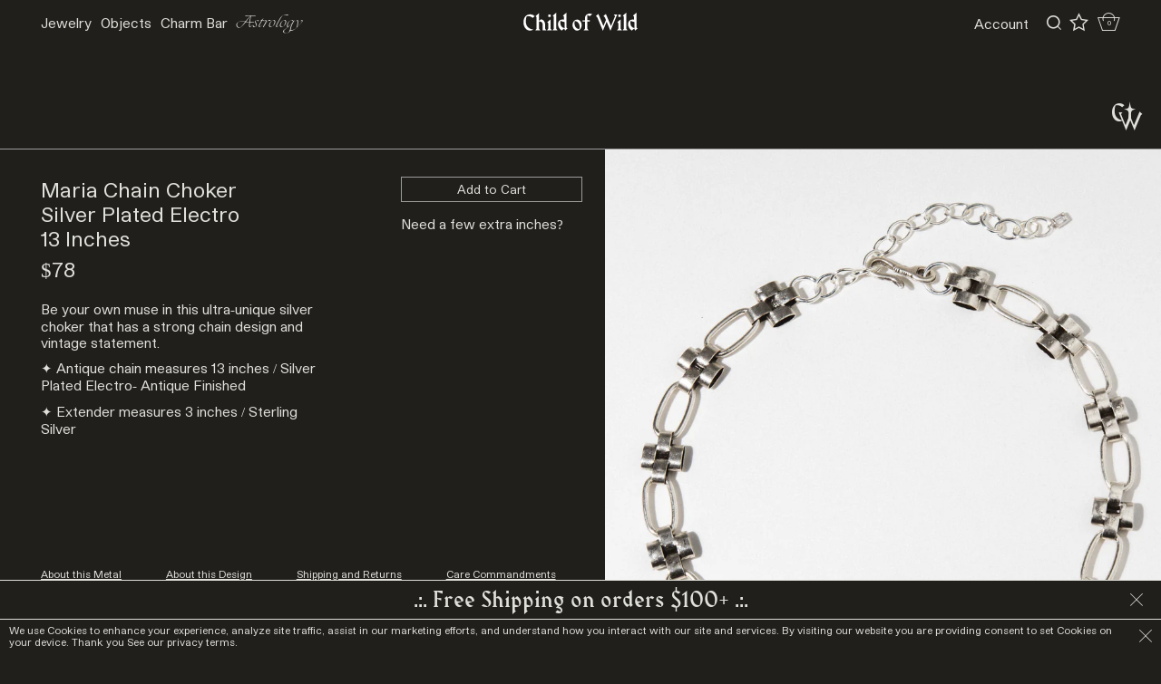

--- FILE ---
content_type: text/html; charset=utf-8
request_url: https://www.childofwild.com/products/maria-chain-choker
body_size: 49810
content:
<!doctype html>
<!--[if IE 9]> <html class="ie9 no-js supports-no-cookies" lang="en"> <![endif]-->
<!--[if (gt IE 9)|!(IE)]><!--> <html class="no-js supports-no-cookies" lang="en"> <!--<![endif]-->
<head>
  <meta name="facebook-domain-verification" content="nhjzhl2c4ys68gaci56n42kyd85c73" />
  <meta charset="utf-8">
  <meta http-equiv="X-UA-Compatible" content="IE=edge">
  <meta name="viewport" content="width=device-width,initial-scale=1">
  <meta name="theme-color" content="#000">
  <link rel="canonical" href="https://www.childofwild.com/products/maria-chain-choker">

  
    <link rel="shortcut icon" href="//www.childofwild.com/cdn/shop/files/2_1_32x32.png?v=1769483110" type="image/png">
  

  
  <title>
    Maria Chain Choker
    
    
    
      &ndash; Child of Wild
    
  </title>

  
    <meta name="description" content="  Be your own muse in this ultra-unique silver choker that has a strong chain design and vintage statement. ✦ Antique chain measures 13 inches / Silver Plated Electro- Antique Finished ✦ Extender measures 3 inches / Sterling Silver">
  


  <style data-shopify>
:root {
    --micro: 5px;
    --mini: 9.75px;
    --xxsm: 13.5px;
    --xsm: 20px;
    --sm: 45px;
    --smed: 74px;
    --med: 94px;
    --mlrg: 150px;
    --lrg: 225px;
    --xlrg: 340px;
    --xxlrg: 500px;
    --header_height: 150px;
    --menu_height: 159.75px;
    --sitepad_top: 204.75px;
    --header_height_mob: 40px;
    --site_pad: 45px;


    --bg: #211f1c;
    --bg_alt: #f7f6f5;
    --bg_dark: #000000;
    --bg_hover: #eeeeee;
    --stroke: #e0e0da;
    --stroke_light: #9c9c9b;

    --icon-asterisk: url('//www.childofwild.com/cdn/shop/t/145/assets/icon-asterisk.svg?v=134983206606476348981764913850');
    --icon-bullet: url('//www.childofwild.com/cdn/shop/t/145/assets/icon-bullet.svg?v=179165452095936995421764913850');

}
</style>
  <link href="//www.childofwild.com/cdn/shop/t/145/assets/elixir.scss.css?v=106346668805672079971764913850" rel="stylesheet" type="text/css" media="all" />
  <link href="//www.childofwild.com/cdn/shop/t/145/assets/theme.scss.css?v=24958312277624298791769480515" rel="stylesheet" type="text/css" media="all" />

  
  


<script>
  document.documentElement.className = document.documentElement.className.replace('no-js', 'js');
  window.theme = {
    strings: {
      addToCart: "Add to Cart",
      soldOut: "Sold Out",
      unavailable: "Unavailable"
    },
    moneyFormat: "${{amount}}"
  };
</script>

<script src="https://cdnjs.cloudflare.com/ajax/libs/jquery/1.11.1/jquery.min.js" integrity="sha512-nhY06wKras39lb9lRO76J4397CH1XpRSLfLJSftTeo3+q2vP7PaebILH9TqH+GRpnOhfAGjuYMVmVTOZJ+682w==" crossorigin="anonymous" referrerpolicy="no-referrer"></script>

<script src="//www.childofwild.com/cdn/shopifycloud/storefront/assets/themes_support/shopify_common-5f594365.js" defer="defer"></script>

<script src="//www.childofwild.com/cdn/shopifycloud/storefront/assets/themes_support/api.jquery-7ab1a3a4.js" type="text/javascript"></script>

<script src="//www.childofwild.com/cdn/shopifycloud/storefront/assets/themes_support/option_selection-b017cd28.js" type="text/javascript"></script>
<!--[if (gt IE 9)|!(IE)]><!--><script src="//www.childofwild.com/cdn/shop/t/145/assets/vendor.js?v=63465572612629405661764913850" defer="defer"></script><!--<![endif]-->
<!--[if lt IE 9]><script src="//www.childofwild.com/cdn/shop/t/145/assets/vendor.js?v=63465572612629405661764913850"></script><![endif]--><!--[if (gt IE 9)|!(IE)]><!--><script src="//www.childofwild.com/cdn/shop/t/145/assets/theme.js?v=181676618795736445151764913850" defer="defer"></script><!--<![endif]-->
<!--[if lt IE 9]><script src="//www.childofwild.com/cdn/shop/t/145/assets/theme.js?v=181676618795736445151764913850"></script><![endif]--><!--[if (gt IE 9)|!(IE)]><!--><script src="//www.childofwild.com/cdn/shop/t/145/assets/rivets-cart.min.js?v=76132779461343626691764913850" defer="defer"></script><!--<![endif]-->
<!--[if lt IE 9]><script src="//www.childofwild.com/cdn/shop/t/145/assets/rivets-cart.min.js?v=76132779461343626691764913850"></script><![endif]--><!--[if (gt IE 9)|!(IE)]><!--><script src="//www.childofwild.com/cdn/shop/t/145/assets/monier.js?v=170497596672174097201764913850" defer="defer"></script><!--<![endif]-->
<!--[if lt IE 9]><script src="//www.childofwild.com/cdn/shop/t/145/assets/monier.js?v=170497596672174097201764913850"></script><![endif]--><!-- Recently viewed product scripts -->
<script src="//www.childofwild.com/cdn/shop/t/145/assets/jquery.products.js?v=119959002995971690641764913850" type="text/javascript"></script>
<script src="//ajax.aspnetcdn.com/ajax/jquery.templates/beta1/jquery.tmpl.min.js" type="text/javascript"></script>

  <script>
    Shopify.Products.recordRecentlyViewed();
  </script>


<script type="application/json" data-ajax-cart-initial-state>
  {"note":null,"attributes":{},"original_total_price":0,"total_price":0,"total_discount":0,"total_weight":0.0,"item_count":0,"items":[],"requires_shipping":false,"currency":"USD","items_subtotal_price":0,"cart_level_discount_applications":[],"checkout_charge_amount":0}
</script>

<script type="module">
  import '//www.childofwild.com/cdn/shop/t/145/assets/liquid-ajax-cart-v2.1.2.js?v=147231480370716965841764913850';
  liquidAjaxCart.conf("updateOnWindowFocus", false);
    // Sidecart
    document.addEventListener('liquid-ajax-cart:request-end', event => {
      const {requestState} = event.detail;
    
      // If the "add to cart" request is successful
      if (requestState.requestType === 'add' && requestState.responseData?.ok) {
    
        // Add the CSS class to the "body" tag
        document.body.classList.toggle('drawer--sidecart');
      }
    });

    
</script>


  <script>window.performance && window.performance.mark && window.performance.mark('shopify.content_for_header.start');</script><meta name="google-site-verification" content="oz-MDaE7qEX2h35Jy13EF9pXyDcLxS5H0sUO32UnfaA">
<meta name="google-site-verification" content="gX5XwYd8b5OtxG1noU66w-OEpRfwSJYY42qTU5UyhFw">
<meta id="shopify-digital-wallet" name="shopify-digital-wallet" content="/1944387/digital_wallets/dialog">
<meta name="shopify-checkout-api-token" content="07215e30ed9eb7dff75f4f4c7e78ce34">
<meta id="in-context-paypal-metadata" data-shop-id="1944387" data-venmo-supported="false" data-environment="production" data-locale="en_US" data-paypal-v4="true" data-currency="USD">
<link rel="alternate" hreflang="x-default" href="https://www.childofwild.com/products/maria-chain-choker">
<link rel="alternate" hreflang="en-CA" href="https://www.childofwild.com/en-ca/products/maria-chain-choker">
<link rel="alternate" hreflang="en-AU" href="https://www.childofwild.com/en-au/products/maria-chain-choker">
<link rel="alternate" hreflang="en-JP" href="https://www.childofwild.com/en-jp/products/maria-chain-choker">
<link rel="alternate" hreflang="en-US" href="https://www.childofwild.com/products/maria-chain-choker">
<link rel="alternate" type="application/json+oembed" href="https://www.childofwild.com/products/maria-chain-choker.oembed">
<script async="async" src="/checkouts/internal/preloads.js?locale=en-US"></script>
<link rel="preconnect" href="https://shop.app" crossorigin="anonymous">
<script async="async" src="https://shop.app/checkouts/internal/preloads.js?locale=en-US&shop_id=1944387" crossorigin="anonymous"></script>
<script id="apple-pay-shop-capabilities" type="application/json">{"shopId":1944387,"countryCode":"US","currencyCode":"USD","merchantCapabilities":["supports3DS"],"merchantId":"gid:\/\/shopify\/Shop\/1944387","merchantName":"Child of Wild","requiredBillingContactFields":["postalAddress","email","phone"],"requiredShippingContactFields":["postalAddress","email","phone"],"shippingType":"shipping","supportedNetworks":["visa","masterCard","amex","discover","elo","jcb"],"total":{"type":"pending","label":"Child of Wild","amount":"1.00"},"shopifyPaymentsEnabled":true,"supportsSubscriptions":true}</script>
<script id="shopify-features" type="application/json">{"accessToken":"07215e30ed9eb7dff75f4f4c7e78ce34","betas":["rich-media-storefront-analytics"],"domain":"www.childofwild.com","predictiveSearch":true,"shopId":1944387,"locale":"en"}</script>
<script>var Shopify = Shopify || {};
Shopify.shop = "child-of-wild.myshopify.com";
Shopify.locale = "en";
Shopify.currency = {"active":"USD","rate":"1.0"};
Shopify.country = "US";
Shopify.theme = {"name":"CW WildMonier 2.7 (Holiday Sale Launch 12\/10)","id":148856078528,"schema_name":"Custom by Monier","schema_version":"2.7","theme_store_id":null,"role":"main"};
Shopify.theme.handle = "null";
Shopify.theme.style = {"id":null,"handle":null};
Shopify.cdnHost = "www.childofwild.com/cdn";
Shopify.routes = Shopify.routes || {};
Shopify.routes.root = "/";</script>
<script type="module">!function(o){(o.Shopify=o.Shopify||{}).modules=!0}(window);</script>
<script>!function(o){function n(){var o=[];function n(){o.push(Array.prototype.slice.apply(arguments))}return n.q=o,n}var t=o.Shopify=o.Shopify||{};t.loadFeatures=n(),t.autoloadFeatures=n()}(window);</script>
<script>
  window.ShopifyPay = window.ShopifyPay || {};
  window.ShopifyPay.apiHost = "shop.app\/pay";
  window.ShopifyPay.redirectState = null;
</script>
<script id="shop-js-analytics" type="application/json">{"pageType":"product"}</script>
<script defer="defer" async type="module" src="//www.childofwild.com/cdn/shopifycloud/shop-js/modules/v2/client.init-shop-cart-sync_BN7fPSNr.en.esm.js"></script>
<script defer="defer" async type="module" src="//www.childofwild.com/cdn/shopifycloud/shop-js/modules/v2/chunk.common_Cbph3Kss.esm.js"></script>
<script defer="defer" async type="module" src="//www.childofwild.com/cdn/shopifycloud/shop-js/modules/v2/chunk.modal_DKumMAJ1.esm.js"></script>
<script type="module">
  await import("//www.childofwild.com/cdn/shopifycloud/shop-js/modules/v2/client.init-shop-cart-sync_BN7fPSNr.en.esm.js");
await import("//www.childofwild.com/cdn/shopifycloud/shop-js/modules/v2/chunk.common_Cbph3Kss.esm.js");
await import("//www.childofwild.com/cdn/shopifycloud/shop-js/modules/v2/chunk.modal_DKumMAJ1.esm.js");

  window.Shopify.SignInWithShop?.initShopCartSync?.({"fedCMEnabled":true,"windoidEnabled":true});

</script>
<script>
  window.Shopify = window.Shopify || {};
  if (!window.Shopify.featureAssets) window.Shopify.featureAssets = {};
  window.Shopify.featureAssets['shop-js'] = {"shop-cart-sync":["modules/v2/client.shop-cart-sync_CJVUk8Jm.en.esm.js","modules/v2/chunk.common_Cbph3Kss.esm.js","modules/v2/chunk.modal_DKumMAJ1.esm.js"],"init-fed-cm":["modules/v2/client.init-fed-cm_7Fvt41F4.en.esm.js","modules/v2/chunk.common_Cbph3Kss.esm.js","modules/v2/chunk.modal_DKumMAJ1.esm.js"],"init-shop-email-lookup-coordinator":["modules/v2/client.init-shop-email-lookup-coordinator_Cc088_bR.en.esm.js","modules/v2/chunk.common_Cbph3Kss.esm.js","modules/v2/chunk.modal_DKumMAJ1.esm.js"],"init-windoid":["modules/v2/client.init-windoid_hPopwJRj.en.esm.js","modules/v2/chunk.common_Cbph3Kss.esm.js","modules/v2/chunk.modal_DKumMAJ1.esm.js"],"shop-button":["modules/v2/client.shop-button_B0jaPSNF.en.esm.js","modules/v2/chunk.common_Cbph3Kss.esm.js","modules/v2/chunk.modal_DKumMAJ1.esm.js"],"shop-cash-offers":["modules/v2/client.shop-cash-offers_DPIskqss.en.esm.js","modules/v2/chunk.common_Cbph3Kss.esm.js","modules/v2/chunk.modal_DKumMAJ1.esm.js"],"shop-toast-manager":["modules/v2/client.shop-toast-manager_CK7RT69O.en.esm.js","modules/v2/chunk.common_Cbph3Kss.esm.js","modules/v2/chunk.modal_DKumMAJ1.esm.js"],"init-shop-cart-sync":["modules/v2/client.init-shop-cart-sync_BN7fPSNr.en.esm.js","modules/v2/chunk.common_Cbph3Kss.esm.js","modules/v2/chunk.modal_DKumMAJ1.esm.js"],"init-customer-accounts-sign-up":["modules/v2/client.init-customer-accounts-sign-up_CfPf4CXf.en.esm.js","modules/v2/client.shop-login-button_DeIztwXF.en.esm.js","modules/v2/chunk.common_Cbph3Kss.esm.js","modules/v2/chunk.modal_DKumMAJ1.esm.js"],"pay-button":["modules/v2/client.pay-button_CgIwFSYN.en.esm.js","modules/v2/chunk.common_Cbph3Kss.esm.js","modules/v2/chunk.modal_DKumMAJ1.esm.js"],"init-customer-accounts":["modules/v2/client.init-customer-accounts_DQ3x16JI.en.esm.js","modules/v2/client.shop-login-button_DeIztwXF.en.esm.js","modules/v2/chunk.common_Cbph3Kss.esm.js","modules/v2/chunk.modal_DKumMAJ1.esm.js"],"avatar":["modules/v2/client.avatar_BTnouDA3.en.esm.js"],"init-shop-for-new-customer-accounts":["modules/v2/client.init-shop-for-new-customer-accounts_CsZy_esa.en.esm.js","modules/v2/client.shop-login-button_DeIztwXF.en.esm.js","modules/v2/chunk.common_Cbph3Kss.esm.js","modules/v2/chunk.modal_DKumMAJ1.esm.js"],"shop-follow-button":["modules/v2/client.shop-follow-button_BRMJjgGd.en.esm.js","modules/v2/chunk.common_Cbph3Kss.esm.js","modules/v2/chunk.modal_DKumMAJ1.esm.js"],"checkout-modal":["modules/v2/client.checkout-modal_B9Drz_yf.en.esm.js","modules/v2/chunk.common_Cbph3Kss.esm.js","modules/v2/chunk.modal_DKumMAJ1.esm.js"],"shop-login-button":["modules/v2/client.shop-login-button_DeIztwXF.en.esm.js","modules/v2/chunk.common_Cbph3Kss.esm.js","modules/v2/chunk.modal_DKumMAJ1.esm.js"],"lead-capture":["modules/v2/client.lead-capture_DXYzFM3R.en.esm.js","modules/v2/chunk.common_Cbph3Kss.esm.js","modules/v2/chunk.modal_DKumMAJ1.esm.js"],"shop-login":["modules/v2/client.shop-login_CA5pJqmO.en.esm.js","modules/v2/chunk.common_Cbph3Kss.esm.js","modules/v2/chunk.modal_DKumMAJ1.esm.js"],"payment-terms":["modules/v2/client.payment-terms_BxzfvcZJ.en.esm.js","modules/v2/chunk.common_Cbph3Kss.esm.js","modules/v2/chunk.modal_DKumMAJ1.esm.js"]};
</script>
<script>(function() {
  var isLoaded = false;
  function asyncLoad() {
    if (isLoaded) return;
    isLoaded = true;
    var urls = ["https:\/\/static.shareasale.com\/json\/shopify\/deduplication.js?shop=child-of-wild.myshopify.com","https:\/\/static.shareasale.com\/json\/shopify\/shareasale-tracking.js?sasmid=122071\u0026ssmtid=19038\u0026shop=child-of-wild.myshopify.com","\/\/cdn.shopify.com\/proxy\/1f385d24d73f532d7b580a1f48c267187fb43311a7923f8a504d0cc0626c7a68\/d33a6lvgbd0fej.cloudfront.net\/script_tag\/secomapp.scripttag.js?shop=child-of-wild.myshopify.com\u0026sp-cache-control=cHVibGljLCBtYXgtYWdlPTkwMA","\/\/backinstock.useamp.com\/widget\/5874_1767153381.js?category=bis\u0026v=6\u0026shop=child-of-wild.myshopify.com"];
    for (var i = 0; i < urls.length; i++) {
      var s = document.createElement('script');
      s.type = 'text/javascript';
      s.async = true;
      s.src = urls[i];
      var x = document.getElementsByTagName('script')[0];
      x.parentNode.insertBefore(s, x);
    }
  };
  if(window.attachEvent) {
    window.attachEvent('onload', asyncLoad);
  } else {
    window.addEventListener('load', asyncLoad, false);
  }
})();</script>
<script id="__st">var __st={"a":1944387,"offset":-28800,"reqid":"c83f36b5-7583-43ad-a078-80f034bd30ed-1769734653","pageurl":"www.childofwild.com\/products\/maria-chain-choker","u":"c26c56434ba7","p":"product","rtyp":"product","rid":3705504661584};</script>
<script>window.ShopifyPaypalV4VisibilityTracking = true;</script>
<script id="captcha-bootstrap">!function(){'use strict';const t='contact',e='account',n='new_comment',o=[[t,t],['blogs',n],['comments',n],[t,'customer']],c=[[e,'customer_login'],[e,'guest_login'],[e,'recover_customer_password'],[e,'create_customer']],r=t=>t.map((([t,e])=>`form[action*='/${t}']:not([data-nocaptcha='true']) input[name='form_type'][value='${e}']`)).join(','),a=t=>()=>t?[...document.querySelectorAll(t)].map((t=>t.form)):[];function s(){const t=[...o],e=r(t);return a(e)}const i='password',u='form_key',d=['recaptcha-v3-token','g-recaptcha-response','h-captcha-response',i],f=()=>{try{return window.sessionStorage}catch{return}},m='__shopify_v',_=t=>t.elements[u];function p(t,e,n=!1){try{const o=window.sessionStorage,c=JSON.parse(o.getItem(e)),{data:r}=function(t){const{data:e,action:n}=t;return t[m]||n?{data:e,action:n}:{data:t,action:n}}(c);for(const[e,n]of Object.entries(r))t.elements[e]&&(t.elements[e].value=n);n&&o.removeItem(e)}catch(o){console.error('form repopulation failed',{error:o})}}const l='form_type',E='cptcha';function T(t){t.dataset[E]=!0}const w=window,h=w.document,L='Shopify',v='ce_forms',y='captcha';let A=!1;((t,e)=>{const n=(g='f06e6c50-85a8-45c8-87d0-21a2b65856fe',I='https://cdn.shopify.com/shopifycloud/storefront-forms-hcaptcha/ce_storefront_forms_captcha_hcaptcha.v1.5.2.iife.js',D={infoText:'Protected by hCaptcha',privacyText:'Privacy',termsText:'Terms'},(t,e,n)=>{const o=w[L][v],c=o.bindForm;if(c)return c(t,g,e,D).then(n);var r;o.q.push([[t,g,e,D],n]),r=I,A||(h.body.append(Object.assign(h.createElement('script'),{id:'captcha-provider',async:!0,src:r})),A=!0)});var g,I,D;w[L]=w[L]||{},w[L][v]=w[L][v]||{},w[L][v].q=[],w[L][y]=w[L][y]||{},w[L][y].protect=function(t,e){n(t,void 0,e),T(t)},Object.freeze(w[L][y]),function(t,e,n,w,h,L){const[v,y,A,g]=function(t,e,n){const i=e?o:[],u=t?c:[],d=[...i,...u],f=r(d),m=r(i),_=r(d.filter((([t,e])=>n.includes(e))));return[a(f),a(m),a(_),s()]}(w,h,L),I=t=>{const e=t.target;return e instanceof HTMLFormElement?e:e&&e.form},D=t=>v().includes(t);t.addEventListener('submit',(t=>{const e=I(t);if(!e)return;const n=D(e)&&!e.dataset.hcaptchaBound&&!e.dataset.recaptchaBound,o=_(e),c=g().includes(e)&&(!o||!o.value);(n||c)&&t.preventDefault(),c&&!n&&(function(t){try{if(!f())return;!function(t){const e=f();if(!e)return;const n=_(t);if(!n)return;const o=n.value;o&&e.removeItem(o)}(t);const e=Array.from(Array(32),(()=>Math.random().toString(36)[2])).join('');!function(t,e){_(t)||t.append(Object.assign(document.createElement('input'),{type:'hidden',name:u})),t.elements[u].value=e}(t,e),function(t,e){const n=f();if(!n)return;const o=[...t.querySelectorAll(`input[type='${i}']`)].map((({name:t})=>t)),c=[...d,...o],r={};for(const[a,s]of new FormData(t).entries())c.includes(a)||(r[a]=s);n.setItem(e,JSON.stringify({[m]:1,action:t.action,data:r}))}(t,e)}catch(e){console.error('failed to persist form',e)}}(e),e.submit())}));const S=(t,e)=>{t&&!t.dataset[E]&&(n(t,e.some((e=>e===t))),T(t))};for(const o of['focusin','change'])t.addEventListener(o,(t=>{const e=I(t);D(e)&&S(e,y())}));const B=e.get('form_key'),M=e.get(l),P=B&&M;t.addEventListener('DOMContentLoaded',(()=>{const t=y();if(P)for(const e of t)e.elements[l].value===M&&p(e,B);[...new Set([...A(),...v().filter((t=>'true'===t.dataset.shopifyCaptcha))])].forEach((e=>S(e,t)))}))}(h,new URLSearchParams(w.location.search),n,t,e,['guest_login'])})(!0,!0)}();</script>
<script integrity="sha256-4kQ18oKyAcykRKYeNunJcIwy7WH5gtpwJnB7kiuLZ1E=" data-source-attribution="shopify.loadfeatures" defer="defer" src="//www.childofwild.com/cdn/shopifycloud/storefront/assets/storefront/load_feature-a0a9edcb.js" crossorigin="anonymous"></script>
<script crossorigin="anonymous" defer="defer" src="//www.childofwild.com/cdn/shopifycloud/storefront/assets/shopify_pay/storefront-65b4c6d7.js?v=20250812"></script>
<script data-source-attribution="shopify.dynamic_checkout.dynamic.init">var Shopify=Shopify||{};Shopify.PaymentButton=Shopify.PaymentButton||{isStorefrontPortableWallets:!0,init:function(){window.Shopify.PaymentButton.init=function(){};var t=document.createElement("script");t.src="https://www.childofwild.com/cdn/shopifycloud/portable-wallets/latest/portable-wallets.en.js",t.type="module",document.head.appendChild(t)}};
</script>
<script data-source-attribution="shopify.dynamic_checkout.buyer_consent">
  function portableWalletsHideBuyerConsent(e){var t=document.getElementById("shopify-buyer-consent"),n=document.getElementById("shopify-subscription-policy-button");t&&n&&(t.classList.add("hidden"),t.setAttribute("aria-hidden","true"),n.removeEventListener("click",e))}function portableWalletsShowBuyerConsent(e){var t=document.getElementById("shopify-buyer-consent"),n=document.getElementById("shopify-subscription-policy-button");t&&n&&(t.classList.remove("hidden"),t.removeAttribute("aria-hidden"),n.addEventListener("click",e))}window.Shopify?.PaymentButton&&(window.Shopify.PaymentButton.hideBuyerConsent=portableWalletsHideBuyerConsent,window.Shopify.PaymentButton.showBuyerConsent=portableWalletsShowBuyerConsent);
</script>
<script data-source-attribution="shopify.dynamic_checkout.cart.bootstrap">document.addEventListener("DOMContentLoaded",(function(){function t(){return document.querySelector("shopify-accelerated-checkout-cart, shopify-accelerated-checkout")}if(t())Shopify.PaymentButton.init();else{new MutationObserver((function(e,n){t()&&(Shopify.PaymentButton.init(),n.disconnect())})).observe(document.body,{childList:!0,subtree:!0})}}));
</script>
<link id="shopify-accelerated-checkout-styles" rel="stylesheet" media="screen" href="https://www.childofwild.com/cdn/shopifycloud/portable-wallets/latest/accelerated-checkout-backwards-compat.css" crossorigin="anonymous">
<style id="shopify-accelerated-checkout-cart">
        #shopify-buyer-consent {
  margin-top: 1em;
  display: inline-block;
  width: 100%;
}

#shopify-buyer-consent.hidden {
  display: none;
}

#shopify-subscription-policy-button {
  background: none;
  border: none;
  padding: 0;
  text-decoration: underline;
  font-size: inherit;
  cursor: pointer;
}

#shopify-subscription-policy-button::before {
  box-shadow: none;
}

      </style>

<script>window.performance && window.performance.mark && window.performance.mark('shopify.content_for_header.end');</script>

  
    

<script type="text/javascript">
  function initAppmate(Appmate){
    Appmate.wk.on({
      'click [data-wk-add-product]': eventHandler(function(){
        var productId = this.getAttribute('data-wk-add-product');
        var select = Appmate.wk.$('form select[name="id"]');
        var variantId = select.length ? select.val() : undefined;
        Appmate.wk.addProduct(productId, variantId).then(function(product) {
          var variant = product.selected_or_first_available_variant || {};
          sendTracking({
            hitType: 'event',
            eventCategory: 'Wishlist',
            eventAction: 'WK Added Product',
            eventLabel: 'Wishlist King',
          }, {
            id: variant.sku || variant.id,
            name: product.title,
            category: product.type,
            brand: product.vendor,
            variant: variant.title,
            price: variant.price
          }, {
            list: "" || undefined
          });
        });
      }),
      'click [data-wk-remove-product]': eventHandler(function(){
        var productId = this.getAttribute('data-wk-remove-product');
        Appmate.wk.removeProduct(productId).then(function(product) {
          var variant = product.selected_or_first_available_variant || {};
          sendTracking({
            hitType: 'event',
            eventCategory: 'Wishlist',
            eventAction: 'WK Removed Product',
            eventLabel: 'Wishlist King',
          }, {
            id: variant.sku || variant.id,
            name: product.title,
            category: product.type,
            brand: product.vendor,
            variant: variant.title,
            price: variant.price
          }, {
            list: "" || undefined
          });
        });
      }),
      'click [data-wk-remove-item]': eventHandler(function(){
        var itemId = this.getAttribute('data-wk-remove-item');
        fadeOrNot(this, function() {
          Appmate.wk.removeItem(itemId).then(function(product){
            var variant = product.selected_or_first_available_variant || {};
            sendTracking({
              hitType: 'event',
              eventCategory: 'Wishlist',
              eventAction: 'WK Removed Product',
              eventLabel: 'Wishlist King',
            }, {
              id: variant.sku || variant.id,
              name: product.title,
              category: product.type,
              brand: product.vendor,
              variant: variant.title,
              price: variant.price
            }, {
              list: "" || undefined
            });
          });
        });
      }),
      'click [data-wk-clear-wishlist]': eventHandler(function(){
        var wishlistId = this.getAttribute('data-wk-clear-wishlist');
        Appmate.wk.clear(wishlistId).then(function() {
          sendTracking({
            hitType: 'event',
            eventCategory: 'Wishlist',
            eventAction: 'WK Cleared Wishlist',
            eventLabel: 'Wishlist King',
          });
        });
      }),
      'click [data-wk-share]': eventHandler(function(){
        var params = {
          wkShareService: this.getAttribute("data-wk-share-service"),
          wkShare: this.getAttribute("data-wk-share"),
          wkShareImage: this.getAttribute("data-wk-share-image")
        };
        var shareLink = Appmate.wk.getShareLink(params);

        sendTracking({
          hitType: 'event',
          eventCategory: 'Wishlist',
          eventAction: 'WK Shared Wishlist (' + params.wkShareService + ')',
          eventLabel: 'Wishlist King',
        });

        switch (params.wkShareService) {
          case 'link':
            Appmate.wk.$('#wk-share-link-text').addClass('wk-visible').find('.wk-text').html(shareLink);
            var copyButton = Appmate.wk.$('#wk-share-link-text .wk-clipboard');
            var copyText = copyButton.html();
            var clipboard = Appmate.wk.clipboard(copyButton[0]);
            clipboard.on('success', function(e) {
              copyButton.html('copied');
              setTimeout(function(){
                copyButton.html(copyText);
              }, 2000);
            });
            break;
          case 'email':
            window.location.href = shareLink;
            break;
          case 'contact':
            var contactUrl = '/pages/contact';
            var message = 'Here is the link to my list:\n' + shareLink;
            window.location.href=contactUrl + '?message=' + encodeURIComponent(message);
            break;
          default:
            window.open(
              shareLink,
              'wishlist_share',
              'height=590, width=770, toolbar=no, menubar=no, scrollbars=no, resizable=no, location=no, directories=no, status=no'
            );
        }
      }),
      'click [data-wk-move-to-cart]': eventHandler(function(){
        var $elem = Appmate.wk.$(this);
        $form = $elem.parents('form');
        $elem.prop("disabled", true);

        var item = this.getAttribute('data-wk-move-to-cart');
        var formData = $form.serialize();

        fadeOrNot(this, function(){
          Appmate.wk
          .moveToCart(item, formData)
          .then(function(product){
            $elem.prop("disabled", false);

            var variant = product.selected_or_first_available_variant || {};
            sendTracking({
              hitType: 'event',
              eventCategory: 'Wishlist',
              eventAction: 'WK Added to Cart',
              eventLabel: 'Wishlist King',
              hitCallback: function() {
                window.scrollTo(0, 0);
                location.reload();
              }
            }, {
              id: variant.sku || variant.id,
              name: product.title,
              category: product.type,
              brand: product.vendor,
              variant: variant.title,
              price: variant.price,
              quantity: 1,
            }, {
              list: "" || undefined
            });
          });
        });
      }),
      'render .wk-option-select': function(elem){
        appmateOptionSelect(elem);
      },
      'login-required': function (intent) {
        var redirect = {
          path: window.location.pathname,
          intent: intent
        };
        window.location = '/account/login?wk-redirect=' + encodeURIComponent(JSON.stringify(redirect));
      },
      'ready': function () {
        fillContactForm();

        var redirect = Appmate.wk.getQueryParam('wk-redirect');
        if (redirect) {
          Appmate.wk.addLoginRedirect(Appmate.wk.$('#customer_login'), JSON.parse(redirect));
        }
        var intent = Appmate.wk.getQueryParam('wk-intent');
        if (intent) {
          intent = JSON.parse(intent);
          switch (intent.action) {
            case 'addProduct':
              Appmate.wk.addProduct(intent.product, intent.variant)
              break;
            default:
              console.warn('Wishlist King: Intent not implemented', intent)
          }
          if (window.history && window.history.pushState) {
            history.pushState(null, null, window.location.pathname);
          }
        }
      }
    });

    Appmate.init({
      shop: {
        domain: 'child-of-wild.myshopify.com'
      },
      session: {
        customer: ''
      },
      globals: {
        settings: {
          app_wk_icon: 'star',
          app_wk_share_position: 'top',
          app_wk_products_per_row: 4,
          money_format: '${{amount}}',
          root_url: ''
        },
        customer: '',
        customer_accounts_enabled: true,
      },
      wishlist: {
        filter: function(product) {
          return !product.hidden;
        },
        loginRequired: false,
        handle: '/pages/wishlist',
        proxyHandle: "/a/wk",
        share: {
          handle: "/pages/shared-wishlist",
          title: 'My Wishlist',
          description: 'Check out some of my favorite things @ Child of Wild.',
          imageTitle: 'Child of Wild',
          hashTags: 'wishlist',
          twitterUser: false // will be used with via
        }
      }
    });

    function sendTracking(event, product, action) {
      if (typeof fbq === 'function') {
        switch (event.eventAction) {
          case "WK Added Product":
            fbq('track', 'AddToWishlist', {
              value: product.price,
              currency: 'USD'
            });
            break;
        }
      }
      if (typeof ga === 'function') {
        if (product) {
          delete product.price;
          ga('ec:addProduct', product);
        }

        if (action) {
          ga('ec:setAction', 'click', action);
        }

        if (event) {
          ga('send', event);
        }

        if (!ga.loaded) {
          event && event.hitCallback && event.hitCallback()
        }
      } else {
        event && event.hitCallback && event.hitCallback()
      }
    }

    function fillContactForm() {
      document.addEventListener('DOMContentLoaded', fillContactForm)
      if (document.getElementById('contact_form')) {
        var message = Appmate.wk.getQueryParam('message');
        var bodyElement = document.querySelector("#contact_form textarea[name='contact[body]']");
        if (bodyElement && message) {
          bodyElement.value = message;
        }
      }
    }

    function eventHandler (callback) {
      return function (event) {
        if (typeof callback === 'function') {
          callback.call(this, event)
        }
        if (event) {
          event.preventDefault();
          event.stopPropagation();
        }
      }
    }

    function fadeOrNot(elem, callback){
      if (typeof $ !== "function") {
        callback();
        return;
      }
      var $elem = $(elem);
  	  if ($elem.parents('.wk-fadeout').length) {
        $elem.parents('.wk-fadeout').fadeOut(callback);
      } else {
        callback();
      }
    }
  }
</script>



<script
  id="wishlist-icon-filled"
  data="wishlist"
  type="text/x-template"
  app="wishlist-king"
>
  {% if settings.app_wk_icon == "heart" %}
    <svg version='1.1' xmlns='https://www.w3.org/2000/svg' width='64' height='64' viewBox='0 0 64 64'>
      <path d='M47.199 4c-6.727 0-12.516 5.472-15.198 11.188-2.684-5.715-8.474-11.188-15.201-11.188-9.274 0-16.8 7.527-16.8 16.802 0 18.865 19.031 23.812 32.001 42.464 12.26-18.536 31.999-24.2 31.999-42.464 0-9.274-7.527-16.802-16.801-16.802z' fill='#000'></path>
    </svg>
  {% elsif settings.app_wk_icon == "star" %}
    <svg version='1.1' xmlns='https://www.w3.org/2000/svg' width='64' height='60.9' viewBox='0 0 64 64'>
      <path d='M63.92,23.25a1.5,1.5,0,0,0-1.39-1H40.3L33.39,1.08A1.5,1.5,0,0,0,32,0h0a1.49,1.49,0,0,0-1.39,1L23.7,22.22H1.47a1.49,1.49,0,0,0-1.39,1A1.39,1.39,0,0,0,.6,24.85l18,13L11.65,59a1.39,1.39,0,0,0,.51,1.61,1.47,1.47,0,0,0,.88.3,1.29,1.29,0,0,0,.88-0.3l18-13.08L50,60.68a1.55,1.55,0,0,0,1.76,0,1.39,1.39,0,0,0,.51-1.61l-6.9-21.14,18-13A1.45,1.45,0,0,0,63.92,23.25Z' fill='#be8508'></path>
    </svg>
  {% endif %}
</script>

<script
  id="wishlist-icon-empty"
  data="wishlist"
  type="text/x-template"
  app="wishlist-king"
>
  {% if settings.app_wk_icon == "heart" %}
    <svg version='1.1' xmlns='https://www.w3.org/2000/svg' width='64px' height='60.833px' viewBox='0 0 64 60.833'>
      <path stroke='#000' stroke-width='5' stroke-miterlimit='10' fill-opacity='0' d='M45.684,2.654c-6.057,0-11.27,4.927-13.684,10.073 c-2.417-5.145-7.63-10.073-13.687-10.073c-8.349,0-15.125,6.776-15.125,15.127c0,16.983,17.134,21.438,28.812,38.231 c11.038-16.688,28.811-21.787,28.811-38.231C60.811,9.431,54.033,2.654,45.684,2.654z'/>
    </svg>
  {% elsif settings.app_wk_icon == "star" %}
    <svg version='1.1' xmlns='https://www.w3.org/2000/svg' width='64' height='60.9' viewBox='0 0 64 64'>
      <path d='M63.92,23.25a1.5,1.5,0,0,0-1.39-1H40.3L33.39,1.08A1.5,1.5,0,0,0,32,0h0a1.49,1.49,0,0,0-1.39,1L23.7,22.22H1.47a1.49,1.49,0,0,0-1.39,1A1.39,1.39,0,0,0,.6,24.85l18,13L11.65,59a1.39,1.39,0,0,0,.51,1.61,1.47,1.47,0,0,0,.88.3,1.29,1.29,0,0,0,.88-0.3l18-13.08L50,60.68a1.55,1.55,0,0,0,1.76,0,1.39,1.39,0,0,0,.51-1.61l-6.9-21.14,18-13A1.45,1.45,0,0,0,63.92,23.25ZM42.75,36.18a1.39,1.39,0,0,0-.51,1.61l5.81,18L32.85,44.69a1.41,1.41,0,0,0-1.67,0L15.92,55.74l5.81-18a1.39,1.39,0,0,0-.51-1.61L6,25.12H24.7a1.49,1.49,0,0,0,1.39-1L32,6.17l5.81,18a1.5,1.5,0,0,0,1.39,1H58Z' fill='#be8508'></path>
    </svg>
  {% endif %}
</script>

<script
  id="wishlist-icon-remove"
  data="wishlist"
  type="text/x-template"
  app="wishlist-king"
>
  <svg role="presentation" viewBox="0 0 16 14">
    <path d="M15 0L1 14m14 0L1 0" stroke="currentColor" fill="none" fill-rule="evenodd"></path>
  </svg>
</script>

<script
  id="wishlist-link"
  data="wishlist"
  type="text/x-template"
  app="wishlist-king"
>
  {% if wishlist.item_count %}
    {% assign link_icon = 'wishlist-icon-filled' %}
  {% else %}
    {% assign link_icon = 'wishlist-icon-empty' %}
  {% endif %}
  <a href="{{ wishlist.url }}" class="wk-link wk-{{ wishlist.state }}" title="View Wishlist">
    <span class="icon-star hoverfade"></span>
  </a>
</script>

<script
  id="wishlist-link-li"
  data="wishlist"
  type="text/x-template"
  app="wishlist-king"
>
  <li class="wishlist-link-li wk-{{ wishlist.state }}">
    {% include 'wishlist-link' %}
  </li>
</script>

<script
  id="wishlist-button-product"
  data="product"
  type="text/x-template"
  app="wishlist-king"
>
  {% if product.in_wishlist %}
    {% assign btn_text = 'In Wishlist' %}
    {% assign btn_title = 'Remove from Wishlist' %}
    {% assign btn_action = 'wk-remove-product' %}
    {% assign btn_icon = 'wishlist-icon-filled' %}
  {% else %}
    {% assign btn_text = 'Add to Wishlist' %}
    {% assign btn_title = 'Add to Wishlist' %}
    {% assign btn_action = 'wk-add-product' %}
    {% assign btn_icon = 'wishlist-icon-empty' %}
  {% endif %}

  <div type="button" class="wk-button-product {{ btn_action }}" title="{{ btn_title }}" data-{{ btn_action }}="{{ product.id }}">
    <span class="icon-star hoverfade icon_sm"></span>
  </button>
</script>

<script
  id="wishlist-button-collection"
  data="product"
  type="text/x-template"
  app="wishlist-king"
>
  {% if product.in_wishlist %}
    {% assign btn_text = 'In Wishlist' %}
    {% assign btn_title = 'Remove from Wishlist' %}
    {% assign btn_action = 'wk-remove-product' %}
    {% assign btn_icon = 'wishlist-icon-filled' %}
  {% else %}
    {% assign btn_text = 'Add to Wishlist' %}
    {% assign btn_title = 'Add to Wishlist' %}
    {% assign btn_action = 'wk-add-product' %}
    {% assign btn_icon = 'wishlist-icon-empty' %}
  {% endif %}

  <div class="wk-button-collection {{ btn_action }}" title="{{ btn_title }}" data-{{ btn_action }}="{{ product.id }}">
    <div class="icon-star hoverfade icon_sm">
    </div>
  </div>
</script>

<script
  id="wishlist-button-wishlist-page"
  data="product"
  type="text/x-template"
  app="wishlist-king"
>
  {% if wishlist.read_only %}
    {% assign item_id = product.id %}
  {% else %}
    {% assign item_id = product.wishlist_item_id %}
  {% endif %}

  {% assign add_class = '' %}
  {% if product.in_wishlist and wishlist.read_only == true %}
    {% assign btn_text = 'In Wishlist' %}
    {% assign btn_title = 'Remove from Wishlist' %}
    {% assign btn_action = 'wk-remove-product' %}
    {% assign btn_icon = 'wishlist-icon-filled' %}
  {% elsif product.in_wishlist and wishlist.read_only == false %}
    {% assign btn_text = 'In Wishlist' %}
    {% assign btn_title = 'Remove from Wishlist' %}
    {% assign btn_action = 'wk-remove-item' %}
    {% assign btn_icon = 'wishlist-icon-remove' %}
    {% assign add_class = 'wk-with-hover' %}
  {% else %}
    {% assign btn_text = 'Add to Wishlist' %}
    {% assign btn_title = 'Add to Wishlist' %}
    {% assign btn_action = 'wk-add-product' %}
    {% assign btn_icon = 'wishlist-icon-empty' %}
    {% assign add_class = 'wk-with-hover' %}
  {% endif %}

  <button type="button" class="wk-button-wishlist-page {{ btn_action }} {{ add_class }}" title="{{ btn_title }}" data-{{ btn_action }}="{{ item_id }}">
    <div class="wk-icon">
      {% include btn_icon %}
    </div>
    <span class="wk-label">{{ btn_text }}</span>
  </button>
</script>

<script
  id="wishlist-button-wishlist-clear"
  data="wishlist"
  type="text/x-template"
  app="wishlist-king"
>
  {% assign btn_text = 'Clear Wishlist' %}
  {% assign btn_title = 'Clear Wishlist' %}
  {% assign btn_class = 'wk-button-wishlist-clear' %}

  <button type="button" class="{{ btn_class }}" title="{{ btn_title }}" data-wk-clear-wishlist="{{ wishlist.permaId }}">
    <span class="wk-label">{{ btn_text }}</span>
  </button>
</script>

<script
  id="wishlist-shared"
  data="shared_wishlist"
  type="text/x-template"
  app="wishlist-king"
>
  {% assign wishlist = shared_wishlist %}
  {% include 'wishlist-collection' with wishlist %}
</script>

<script
  id="wishlist-collection"
  data="wishlist"
  type="text/x-template"
  app="wishlist-king"
>
  <div class='wishlist-collection'>
  {% if wishlist.item_count == 0 %}
    {% include 'wishlist-collection-empty' %}
  {% else %}
    {% if customer_accounts_enabled and customer == false and wishlist.read_only == false %}
      {% include 'wishlist-collection-login-note' %}
    {% endif %}

    {% if settings.app_wk_share_position == "top" %}
      {% unless wishlist.read_only %}
        {% include 'wishlist-collection-share' %}
      {% endunless %}
    {% endif %}

    {% include 'wishlist-collection-loop' %}

    {% if settings.app_wk_share_position == "bottom" %}
      {% unless wishlist.read_only %}
        {% include 'wishlist-collection-share' %}
      {% endunless %}
    {% endif %}

    {% unless wishlist.read_only %}
      {% include 'wishlist-button-wishlist-clear' %}
    {% endunless %}
  {% endif %}
  </div>
</script>

<script
  id="wishlist-collection-empty"
  data="wishlist"
  type="text/x-template"
  app="wishlist-king"
>
  <div class="wk-row">
    <div class="wk-span12">
      <h3 class="wk-wishlist-empty-note">Your wishlist is empty!</h3>
    </div>
  </div>
</script>

<script
  id="wishlist-collection-login-note"
  data="wishlist"
  type="text/x-template"
  app="wishlist-king"
>
  <div class="wk-row">
    <p class="wk-span12 wk-login-note">
      To permanently save your wishlist please <a href="/account/login">login</a> or <a href="/account/register">sign up</a>.
    </p>
  </div>
</script>

<script
  id="wishlist-collection-share"
  data="wishlist"
  type="text/x-template"
  app="wishlist-king"
>
  <h3 id="wk-share-head">Share Wishlist</h3>
  <ul id="wk-share-list">
    <li>{% include 'wishlist-share-button-fb' %}</li>
    <li>{% include 'wishlist-share-button-pinterest' %}</li>
    <li>{% include 'wishlist-share-button-twitter' %}</li>
    <li>{% include 'wishlist-share-button-email' %}</li>
    <li id="wk-share-whatsapp">{% include 'wishlist-share-button-whatsapp' %}</li>
    <li>{% include 'wishlist-share-button-link' %}</li>
    {% comment %}
    <li>{% include 'wishlist-share-button-contact' %}</li>
    {% endcomment %}
  </ul>
  <div id="wk-share-link-text"><span class="wk-text"></span><button class="wk-clipboard" data-clipboard-target="#wk-share-link-text .wk-text">copy link</button></div>
</script>

<script
  id="wishlist-collection-loop"
  data="wishlist"
  type="text/x-template"
  app="wishlist-king"
>
  <div class="wishlist-row">
    {% assign item_count = 0 %}
    {% for product in wishlist.products %}
      {% assign item_count = item_count | plus: 1 %}
      {% unless limit and item_count > limit %}
        {% assign hide_default_title = false %}
        {% if product.variants.length == 1 and product.variants[0].title contains 'Default' %}
          {% assign hide_default_title = true %}
        {% endif %}

        {% assign items_per_row = settings.app_wk_products_per_row %}
        {% assign wk_item_width = 100 | divided_by: items_per_row %}

        <div class="wishlist_item">
          <div id="wk-item-{{ product.wishlist_item_id }}" class="wk-item {{ wk_item_class }} {% unless wishlist.read_only %}wk-fadeout{% endunless %}" data-wk-item="{{ product.wishlist_item_id }}">

            {% include 'wishlist-collection-product-image' with product %}
            {% include 'wishlist-button-wishlist-page' with product %}
            {% include 'wishlist-collection-product-title' with product %}
            {% include 'wishlist-collection-product-price' %}
          </div>
        </div>
      {% endunless %}
    {% endfor %}
  </div>
</script>

<script
  id="wishlist-collection-product-image"
  data="wishlist"
  type="text/x-template"
  app="wishlist-king">
  <div class="wk-image prodimg">
    <a href="{{ product | variant_url }}" class="wk-variant-link wk-content" title="View product">
      <img class="wk-variant-image"
         src="{{ product | variant_img_url: '1000x' }}"
         alt="{{ product.title }}" />
    </a>
  </div>
</script>

<script
  id="wishlist-collection-product-title"
  data="wishlist"
  type="text/x-template"
  app="wishlist-king"
>
  <div class="text_left hoverfade">
    <a href="{{ product | variant_url }}" class="topmini studio15" title="View product">{{ product.title }}</a>
  </div>
</script>

<script
  id="wishlist-collection-product-price"
  data="wishlist"
  type="text/x-template"
  app="wishlist-king"
>
  {% assign variant = product.selected_or_first_available_variant %}
  <div class="text_left hoverfade">
    <span class="topmicro studio15">
      {% if variant.price >= variant.compare_at_price %}
      {{ variant.price | money }}
      {% else %}
      <span class="saleprice">{{ variant.price | money }}</span> <del>{{ variant.compare_at_price | money }}</del>
      {% endif %}
    </span>
  </div>
</script>

<script
  id="wishlist-collection-product-form"
  data="wishlist"
  type="text/x-template"
  app="wishlist-king"
>
  <form id="wk-add-item-form-{{ product.wishlist_item_id }}" action="/cart/add" method="post" class="wk-add-item-form">

    <!-- Begin product options -->
    <div class="wk-product-options {% if hide_default_title %}wk-no-options{% endif %}">

      <div class="wk-select" {% if hide_default_title %} style="display:none"{% endif %}>
        <select id="wk-option-select-{{ product.wishlist_item_id }}" class="wk-option-select" name="id">

          {% for variant in product.variants %}
          <option value="{{ variant.id }}" {% if variant == product.selected_or_first_available_variant %}selected="selected"{% endif %}>
            {{ variant.title }} - {{ variant.price | money }}
          </option>
          {% endfor %}

        </select>
      </div>

      {% comment %}
        {% if settings.display_quantity_dropdown and product.available %}
        <div class="wk-selector-wrapper">
          <label>Quantity</label>
          <input class="wk-quantity" type="number" name="quantity" value="1" class="wk-item-quantity" />
        </div>
        {% endif %}
      {% endcomment %}

      <div class="wk-purchase-section{% if product.variants.length > 1 %} wk-multiple{% endif %}">
        {% unless product.available %}
        <input type="submit" class="wk-add-to-cart disabled" disabled="disabled" value="Sold Out" />
        {% else %}
          {% assign cart_action = 'wk-move-to-cart' %}
          {% if wishlist.read_only %}
            {% assign cart_action = 'wk-add-to-cart' %}
          {% endif %}
          <input type="submit" class="wk-add-to-cart" data-{{ cart_action }}="{{ product.wishlist_item_id }}" name="add" value="Add to Cart" />
        {% endunless %}
      </div>
    </div>
    <!-- End product options -->
  </form>
</script>

<script
  id="wishlist-share-button-fb"
  data="wishlist"
  type="text/x-template"
  app="wishlist-king"
>
  {% unless wishlist.empty %}
  <a href="#" class="wk-button-share resp-sharing-button__link" title="Share on Facebook" data-wk-share-service="facebook" data-wk-share="{{ wishlist.permaId }}" data-wk-share-image="{{ wishlist.products[0] | variant_img_url: '1200x630' }}">
    <div class="resp-sharing-button resp-sharing-button--facebook resp-sharing-button--large">
      <div aria-hidden="true" class="resp-sharing-button__icon resp-sharing-button__icon--solid">
        <svg version="1.1" x="0px" y="0px" width="24px" height="24px" viewBox="0 0 24 24" enable-background="new 0 0 24 24" xml:space="preserve">
          <g>
            <path d="M18.768,7.465H14.5V5.56c0-0.896,0.594-1.105,1.012-1.105s2.988,0,2.988,0V0.513L14.171,0.5C10.244,0.5,9.5,3.438,9.5,5.32 v2.145h-3v4h3c0,5.212,0,12,0,12h5c0,0,0-6.85,0-12h3.851L18.768,7.465z"/>
          </g>
        </svg>
      </div>
      <span>Facebook</span>
    </div>
  </a>
  {% endunless %}
</script>

<script
  id="wishlist-share-button-twitter"
  data="wishlist"
  type="text/x-template"
  app="wishlist-king"
>
  {% unless wishlist.empty %}
  <a href="#" class="wk-button-share resp-sharing-button__link" title="Share on Twitter" data-wk-share-service="twitter" data-wk-share="{{ wishlist.permaId }}">
    <div class="resp-sharing-button resp-sharing-button--twitter resp-sharing-button--large">
      <div aria-hidden="true" class="resp-sharing-button__icon resp-sharing-button__icon--solid">
        <svg version="1.1" x="0px" y="0px" width="24px" height="24px" viewBox="0 0 24 24" enable-background="new 0 0 24 24" xml:space="preserve">
          <g>
            <path d="M23.444,4.834c-0.814,0.363-1.5,0.375-2.228,0.016c0.938-0.562,0.981-0.957,1.32-2.019c-0.878,0.521-1.851,0.9-2.886,1.104 C18.823,3.053,17.642,2.5,16.335,2.5c-2.51,0-4.544,2.036-4.544,4.544c0,0.356,0.04,0.703,0.117,1.036 C8.132,7.891,4.783,6.082,2.542,3.332C2.151,4.003,1.927,4.784,1.927,5.617c0,1.577,0.803,2.967,2.021,3.782 C3.203,9.375,2.503,9.171,1.891,8.831C1.89,8.85,1.89,8.868,1.89,8.888c0,2.202,1.566,4.038,3.646,4.456 c-0.666,0.181-1.368,0.209-2.053,0.079c0.579,1.804,2.257,3.118,4.245,3.155C5.783,18.102,3.372,18.737,1,18.459 C3.012,19.748,5.399,20.5,7.966,20.5c8.358,0,12.928-6.924,12.928-12.929c0-0.198-0.003-0.393-0.012-0.588 C21.769,6.343,22.835,5.746,23.444,4.834z"/>
          </g>
        </svg>
      </div>
      <span>Twitter</span>
    </div>
  </a>
  {% endunless %}
</script>

<script
  id="wishlist-share-button-pinterest"
  data="wishlist"
  type="text/x-template"
  app="wishlist-king"
>
  {% unless wishlist.empty %}
  <a href="#" class="wk-button-share resp-sharing-button__link" title="Share on Pinterest" data-wk-share-service="pinterest" data-wk-share="{{ wishlist.permaId }}" data-wk-share-image="{{ wishlist.products[0] | variant_img_url: '1200x630' }}">
    <div class="resp-sharing-button resp-sharing-button--pinterest resp-sharing-button--large">
      <div aria-hidden="true" class="resp-sharing-button__icon resp-sharing-button__icon--solid">
        <svg version="1.1" x="0px" y="0px" width="24px" height="24px" viewBox="0 0 24 24" enable-background="new 0 0 24 24" xml:space="preserve">
          <path d="M12.137,0.5C5.86,0.5,2.695,5,2.695,8.752c0,2.272,0.8 ,4.295,2.705,5.047c0.303,0.124,0.574,0.004,0.661-0.33 c0.062-0.231,0.206-0.816,0.271-1.061c0.088-0.331,0.055-0.446-0.19-0.736c-0.532-0.626-0.872-1.439-0.872-2.59 c0-3.339,2.498-6.328,6.505-6.328c3.548,0,5.497,2.168,5.497,5.063c0,3.809-1.687,7.024-4.189,7.024 c-1.382,0-2.416-1.142-2.085-2.545c0.397-1.675,1.167-3.479,1.167-4.688c0-1.081-0.58-1.983-1.782-1.983 c-1.413,0-2.548,1.461-2.548,3.42c0,1.247,0.422,2.09,0.422,2.09s-1.445,6.126-1.699,7.199c-0.505,2.137-0.076,4.756-0.04,5.02 c0.021,0.157,0.224,0.195,0.314,0.078c0.13-0.171,1.813-2.25,2.385-4.325c0.162-0.589,0.929-3.632,0.929-3.632 c0.459,0.876,1.801,1.646,3.228,1.646c4.247,0,7.128-3.871,7.128-9.053C20.5,4.15,17.182,0.5,12.137,0.5z"/>
        </svg>
      </div>
      <span>Pinterest</span>
    </div>
  </a>
  {% endunless %}
</script>

<script
  id="wishlist-share-button-whatsapp"
  data="wishlist"
  type="text/x-template"
  app="wishlist-king"
>
  {% unless wishlist.empty %}
  <a href="#" class="wk-button-share resp-sharing-button__link" title="Share via WhatsApp" data-wk-share-service="whatsapp" data-wk-share="{{ wishlist.permaId }}">
    <div class="resp-sharing-button resp-sharing-button--whatsapp resp-sharing-button--large">
      <div aria-hidden="true" class="resp-sharing-button__icon resp-sharing-button__icon--solid">
        <svg xmlns="https://www.w3.org/2000/svg" width="24" height="24" viewBox="0 0 24 24">
          <path stroke="none" d="M20.1,3.9C17.9,1.7,15,0.5,12,0.5C5.8,0.5,0.7,5.6,0.7,11.9c0,2,0.5,3.9,1.5,5.6l-1.6,5.9l6-1.6c1.6,0.9,3.5,1.3,5.4,1.3l0,0l0,0c6.3,0,11.4-5.1,11.4-11.4C23.3,8.9,22.2,6,20.1,3.9z M12,21.4L12,21.4c-1.7,0-3.3-0.5-4.8-1.3l-0.4-0.2l-3.5,1l1-3.4L4,17c-1-1.5-1.4-3.2-1.4-5.1c0-5.2,4.2-9.4,9.4-9.4c2.5,0,4.9,1,6.7,2.8c1.8,1.8,2.8,4.2,2.8,6.7C21.4,17.2,17.2,21.4,12,21.4z M17.1,14.3c-0.3-0.1-1.7-0.9-1.9-1c-0.3-0.1-0.5-0.1-0.7,0.1c-0.2,0.3-0.8,1-0.9,1.1c-0.2,0.2-0.3,0.2-0.6,0.1c-0.3-0.1-1.2-0.5-2.3-1.4c-0.9-0.8-1.4-1.7-1.6-2c-0.2-0.3,0-0.5,0.1-0.6s0.3-0.3,0.4-0.5c0.2-0.1,0.3-0.3,0.4-0.5c0.1-0.2,0-0.4,0-0.5c0-0.1-0.7-1.5-1-2.1C8.9,6.6,8.6,6.7,8.5,6.7c-0.2,0-0.4,0-0.6,0S7.5,6.8,7.2,7c-0.3,0.3-1,1-1,2.4s1,2.8,1.1,3c0.1,0.2,2,3.1,4.9,4.3c0.7,0.3,1.2,0.5,1.6,0.6c0.7,0.2,1.3,0.2,1.8,0.1c0.6-0.1,1.7-0.7,1.9-1.3c0.2-0.7,0.2-1.2,0.2-1.3C17.6,14.5,17.4,14.4,17.1,14.3z"/>
        </svg>
      </div>
      <span>WhatsApp</span>
    </div>
  </a>
  {% endunless %}
</script>

<script
  id="wishlist-share-button-email"
  data="wishlist"
  type="text/x-template"
  app="wishlist-king"
>
  {% unless wishlist.empty %}
  <a href="#" class="wk-button-share resp-sharing-button__link" title="Share via Email" data-wk-share-service="email" data-wk-share="{{ wishlist.permaId }}">
    <div class="resp-sharing-button resp-sharing-button--email resp-sharing-button--large">
      <div aria-hidden="true" class="resp-sharing-button__icon resp-sharing-button__icon--solid">
        <svg version="1.1" x="0px" y="0px" width="24px" height="24px" viewBox="0 0 24 24" enable-background="new 0 0 24 24" xml:space="preserve">
          <path d="M22,4H2C0.897,4,0,4.897,0,6v12c0,1.103,0.897,2,2,2h20c1.103,0,2-0.897,2-2V6C24,4.897,23.103,4,22,4z M7.248,14.434 l-3.5,2C3.67,16.479,3.584,16.5,3.5,16.5c-0.174,0-0.342-0.09-0.435-0.252c-0.137-0.239-0.054-0.545,0.186-0.682l3.5-2 c0.24-0.137,0.545-0.054,0.682,0.186C7.571,13.992,7.488,14.297,7.248,14.434z M12,14.5c-0.094,0-0.189-0.026-0.271-0.08l-8.5-5.5 C2.997,8.77,2.93,8.46,3.081,8.229c0.15-0.23,0.459-0.298,0.691-0.147L12,13.405l8.229-5.324c0.232-0.15,0.542-0.084,0.691,0.147 c0.15,0.232,0.083,0.542-0.148,0.691l-8.5,5.5C12.189,14.474,12.095,14.5,12,14.5z M20.934,16.248 C20.842,16.41,20.673,16.5,20.5,16.5c-0.084,0-0.169-0.021-0.248-0.065l-3.5-2c-0.24-0.137-0.323-0.442-0.186-0.682 s0.443-0.322,0.682-0.186l3.5,2C20.988,15.703,21.071,16.009,20.934,16.248z"/>
        </svg>
      </div>
      <span>Email</span>
    </div>
  </a>
  {% endunless %}
</script>

<script
  id="wishlist-share-button-link"
  data="wishlist"
  type="text/x-template"
  app="wishlist-king"
>
  {% unless wishlist.empty %}
  <a href="#" class="wk-button-share resp-sharing-button__link" title="Share via link" data-wk-share-service="link" data-wk-share="{{ wishlist.permaId }}">
    <div class="resp-sharing-button resp-sharing-button--link resp-sharing-button--large">
      <div aria-hidden="true" class="resp-sharing-button__icon resp-sharing-button__icon--solid">
        <svg version='1.1' xmlns='https://www.w3.org/2000/svg' width='512' height='512' viewBox='0 0 512 512'>
          <path d='M459.654,233.373l-90.531,90.5c-49.969,50-131.031,50-181,0c-7.875-7.844-14.031-16.688-19.438-25.813
          l42.063-42.063c2-2.016,4.469-3.172,6.828-4.531c2.906,9.938,7.984,19.344,15.797,27.156c24.953,24.969,65.563,24.938,90.5,0
          l90.5-90.5c24.969-24.969,24.969-65.563,0-90.516c-24.938-24.953-65.531-24.953-90.5,0l-32.188,32.219
          c-26.109-10.172-54.25-12.906-81.641-8.891l68.578-68.578c50-49.984,131.031-49.984,181.031,0
          C509.623,102.342,509.623,183.389,459.654,233.373z M220.326,382.186l-32.203,32.219c-24.953,24.938-65.563,24.938-90.516,0
          c-24.953-24.969-24.953-65.563,0-90.531l90.516-90.5c24.969-24.969,65.547-24.969,90.5,0c7.797,7.797,12.875,17.203,15.813,27.125
          c2.375-1.375,4.813-2.5,6.813-4.5l42.063-42.047c-5.375-9.156-11.563-17.969-19.438-25.828c-49.969-49.984-131.031-49.984-181.016,0
          l-90.5,90.5c-49.984,50-49.984,131.031,0,181.031c49.984,49.969,131.031,49.969,181.016,0l68.594-68.594
          C274.561,395.092,246.42,392.342,220.326,382.186z'/>
        </svg>
      </div>
      <span>E-Mail</span>
    </div>
  </a>
  {% endunless %}
</script>

<script
  id="wishlist-share-button-contact"
  data="wishlist"
  type="text/x-template"
  app="wishlist-king"
>
  {% unless wishlist.empty %}
  <a href="#" class="wk-button-share resp-sharing-button__link" title="Send to customer service" data-wk-share-service="contact" data-wk-share="{{ wishlist.permaId }}">
    <div class="resp-sharing-button resp-sharing-button--link resp-sharing-button--large">
      <div aria-hidden="true" class="resp-sharing-button__icon resp-sharing-button__icon--solid">
        <svg height="24" viewBox="0 0 24 24" width="24" xmlns="http://www.w3.org/2000/svg">
            <path d="M0 0h24v24H0z" fill="none"/>
            <path d="M19 2H5c-1.11 0-2 .9-2 2v14c0 1.1.89 2 2 2h4l3 3 3-3h4c1.1 0 2-.9 2-2V4c0-1.1-.9-2-2-2zm-6 16h-2v-2h2v2zm2.07-7.75l-.9.92C13.45 11.9 13 12.5 13 14h-2v-.5c0-1.1.45-2.1 1.17-2.83l1.24-1.26c.37-.36.59-.86.59-1.41 0-1.1-.9-2-2-2s-2 .9-2 2H8c0-2.21 1.79-4 4-4s4 1.79 4 4c0 .88-.36 1.68-.93 2.25z"/>
        </svg>
      </div>
      <span>E-Mail</span>
    </div>
  </a>
  {% endunless %}
</script>



<script>
  function appmateSelectCallback(variant, selector) {
    var shop = Appmate.wk.globals.shop;
    var product = Appmate.wk.getProduct(variant.product_id);
    var itemId = Appmate.wk.$(selector.variantIdField).parents('[data-wk-item]').attr('data-wk-item');
    var container = Appmate.wk.$('#wk-item-' + itemId);


    

    var imageUrl = '';

    if (variant && variant.image) {
      imageUrl = Appmate.wk.filters.img_url(variant, '1000x');
    } else if (product) {
      imageUrl = Appmate.wk.filters.img_url(product, '1000x');
    }

    if (imageUrl) {
      container.find('.wk-variant-image').attr('src', imageUrl);
    }

    var formatMoney = Appmate.wk.filters.money;

    if (!product.hidden && variant && (variant.available || variant.inventory_policy === 'continue')) {
      container.find('.wk-add-to-cart').removeAttr('disabled').removeClass('disabled').attr('value', 'Add to Cart');
      if(parseFloat(variant.price) < parseFloat(variant.compare_at_price)){
        container.find('.wk-price-preview').html(formatMoney(variant.price) + " <del>" + formatMoney(variant.compare_at_price) + "</del>");
      } else {
        container.find('.wk-price-preview').html(formatMoney(variant.price));
      }
    } else {
      var message = variant && !product.hidden ? "Sold Out" : "Unavailable";
      container.find('.wk-add-to-cart').addClass('disabled').attr('disabled', 'disabled').attr('value', message);
      container.find('.wk-price-preview').text(message);
    }

  };

  function appmateOptionSelect(el){
    if (!Shopify || !Shopify.OptionSelectors) {
      throw new Error('Missing option_selection.js! Please check templates/page.wishlist.liquid');
    }

    var id = el.getAttribute('id');
    var itemId = Appmate.wk.$(el).parents('[data-wk-item]').attr('data-wk-item');
    var container = Appmate.wk.$('#wk-item-' + itemId);

    Appmate.wk.getItem(itemId).then(function(product){
      var selector = new Shopify.OptionSelectors(id, {
        product: product,
        onVariantSelected: appmateSelectCallback,
        enableHistoryState: false
      });

      if (product.selected_variant_id) {
        selector.selectVariant(product.selected_variant_id);
      }

      selector.selectors.forEach(function(selector){
        if (selector.values.length < 2) {
          Appmate.wk.$(selector.element).parents(".selector-wrapper").css({display: "none"});
        }
      });

      // Add label if only one product option and it isn't 'Title'.
      if (product.options.length == 1 && product.options[0] != 'Title') {
        Appmate.wk.$(container)
        .find('.selector-wrapper:first-child')
        .prepend('<label>' + product.options[0] + '</label>');
      }
    });
  }
</script>

<script
  src="//www.childofwild.com/cdn/shop/t/145/assets/app_wishlist-king.min.js?v=156957388388538131401764913850"
  async
></script>
<link
  href="//www.childofwild.com/cdn/shop/t/145/assets/appmate-wishlist-king.scss.css?v=24039565327700520281764913850"
  rel="stylesheet"
/>

  

<!-- BEGIN app block: shopify://apps/klaviyo-email-marketing-sms/blocks/klaviyo-onsite-embed/2632fe16-c075-4321-a88b-50b567f42507 -->












  <script async src="https://static.klaviyo.com/onsite/js/SBTJMs/klaviyo.js?company_id=SBTJMs"></script>
  <script>!function(){if(!window.klaviyo){window._klOnsite=window._klOnsite||[];try{window.klaviyo=new Proxy({},{get:function(n,i){return"push"===i?function(){var n;(n=window._klOnsite).push.apply(n,arguments)}:function(){for(var n=arguments.length,o=new Array(n),w=0;w<n;w++)o[w]=arguments[w];var t="function"==typeof o[o.length-1]?o.pop():void 0,e=new Promise((function(n){window._klOnsite.push([i].concat(o,[function(i){t&&t(i),n(i)}]))}));return e}}})}catch(n){window.klaviyo=window.klaviyo||[],window.klaviyo.push=function(){var n;(n=window._klOnsite).push.apply(n,arguments)}}}}();</script>

  
    <script id="viewed_product">
      if (item == null) {
        var _learnq = _learnq || [];

        var MetafieldReviews = null
        var MetafieldYotpoRating = null
        var MetafieldYotpoCount = null
        var MetafieldLooxRating = null
        var MetafieldLooxCount = null
        var okendoProduct = null
        var okendoProductReviewCount = null
        var okendoProductReviewAverageValue = null
        try {
          // The following fields are used for Customer Hub recently viewed in order to add reviews.
          // This information is not part of __kla_viewed. Instead, it is part of __kla_viewed_reviewed_items
          MetafieldReviews = {};
          MetafieldYotpoRating = null
          MetafieldYotpoCount = null
          MetafieldLooxRating = null
          MetafieldLooxCount = null

          okendoProduct = null
          // If the okendo metafield is not legacy, it will error, which then requires the new json formatted data
          if (okendoProduct && 'error' in okendoProduct) {
            okendoProduct = null
          }
          okendoProductReviewCount = okendoProduct ? okendoProduct.reviewCount : null
          okendoProductReviewAverageValue = okendoProduct ? okendoProduct.reviewAverageValue : null
        } catch (error) {
          console.error('Error in Klaviyo onsite reviews tracking:', error);
        }

        var item = {
          Name: "Maria Chain Choker",
          ProductID: 3705504661584,
          Categories: ["Adorned","All","BFCM25 - Sitewide 20% Jewelry","Child of Wild Designs","Chokers","CW Collection","CW Wholesale Options","Festival Vibe .:. Stylist Edit","Festival Vibe 2024","Gifts Under $100","Heavy Silver","Issue 00: Shadows","Jewelry Under $100","lovers444 BFCM 25%","Minimalist Chains","Mixed Metals","Necklaces","Necklaces 2.0","Romantic GOTH","Santa, Baby Sale","Sea Goth","Silver Edit","well : being sale"],
          ImageURL: "https://www.childofwild.com/cdn/shop/files/jewelry-maria-chain-choker-14686699552848_grande.jpg?v=1711115872",
          URL: "https://www.childofwild.com/products/maria-chain-choker",
          Brand: "Goddess",
          Price: "$78.00",
          Value: "78.00",
          CompareAtPrice: "$0.00"
        };
        _learnq.push(['track', 'Viewed Product', item]);
        _learnq.push(['trackViewedItem', {
          Title: item.Name,
          ItemId: item.ProductID,
          Categories: item.Categories,
          ImageUrl: item.ImageURL,
          Url: item.URL,
          Metadata: {
            Brand: item.Brand,
            Price: item.Price,
            Value: item.Value,
            CompareAtPrice: item.CompareAtPrice
          },
          metafields:{
            reviews: MetafieldReviews,
            yotpo:{
              rating: MetafieldYotpoRating,
              count: MetafieldYotpoCount,
            },
            loox:{
              rating: MetafieldLooxRating,
              count: MetafieldLooxCount,
            },
            okendo: {
              rating: okendoProductReviewAverageValue,
              count: okendoProductReviewCount,
            }
          }
        }]);
      }
    </script>
  




  <script>
    window.klaviyoReviewsProductDesignMode = false
  </script>







<!-- END app block --><script src="https://cdn.shopify.com/extensions/019c0a5a-d5a8-7e81-875a-6ce43adc3648/loop-returns-349/assets/onstore-block.js" type="text/javascript" defer="defer"></script>
<link href="https://cdn.shopify.com/extensions/019c0a5a-d5a8-7e81-875a-6ce43adc3648/loop-returns-349/assets/onstore-block.css" rel="stylesheet" type="text/css" media="all">
<meta property="og:image" content="https://cdn.shopify.com/s/files/1/0194/4387/files/jewelry-maria-chain-choker-14686699552848.jpg?v=1711115872" />
<meta property="og:image:secure_url" content="https://cdn.shopify.com/s/files/1/0194/4387/files/jewelry-maria-chain-choker-14686699552848.jpg?v=1711115872" />
<meta property="og:image:width" content="2822" />
<meta property="og:image:height" content="4233" />
<meta property="og:image:alt" content="Goddess Jewelry Silver / 14 Inches Maria Chain Choker" />
<link href="https://monorail-edge.shopifysvc.com" rel="dns-prefetch">
<script>(function(){if ("sendBeacon" in navigator && "performance" in window) {try {var session_token_from_headers = performance.getEntriesByType('navigation')[0].serverTiming.find(x => x.name == '_s').description;} catch {var session_token_from_headers = undefined;}var session_cookie_matches = document.cookie.match(/_shopify_s=([^;]*)/);var session_token_from_cookie = session_cookie_matches && session_cookie_matches.length === 2 ? session_cookie_matches[1] : "";var session_token = session_token_from_headers || session_token_from_cookie || "";function handle_abandonment_event(e) {var entries = performance.getEntries().filter(function(entry) {return /monorail-edge.shopifysvc.com/.test(entry.name);});if (!window.abandonment_tracked && entries.length === 0) {window.abandonment_tracked = true;var currentMs = Date.now();var navigation_start = performance.timing.navigationStart;var payload = {shop_id: 1944387,url: window.location.href,navigation_start,duration: currentMs - navigation_start,session_token,page_type: "product"};window.navigator.sendBeacon("https://monorail-edge.shopifysvc.com/v1/produce", JSON.stringify({schema_id: "online_store_buyer_site_abandonment/1.1",payload: payload,metadata: {event_created_at_ms: currentMs,event_sent_at_ms: currentMs}}));}}window.addEventListener('pagehide', handle_abandonment_event);}}());</script>
<script id="web-pixels-manager-setup">(function e(e,d,r,n,o){if(void 0===o&&(o={}),!Boolean(null===(a=null===(i=window.Shopify)||void 0===i?void 0:i.analytics)||void 0===a?void 0:a.replayQueue)){var i,a;window.Shopify=window.Shopify||{};var t=window.Shopify;t.analytics=t.analytics||{};var s=t.analytics;s.replayQueue=[],s.publish=function(e,d,r){return s.replayQueue.push([e,d,r]),!0};try{self.performance.mark("wpm:start")}catch(e){}var l=function(){var e={modern:/Edge?\/(1{2}[4-9]|1[2-9]\d|[2-9]\d{2}|\d{4,})\.\d+(\.\d+|)|Firefox\/(1{2}[4-9]|1[2-9]\d|[2-9]\d{2}|\d{4,})\.\d+(\.\d+|)|Chrom(ium|e)\/(9{2}|\d{3,})\.\d+(\.\d+|)|(Maci|X1{2}).+ Version\/(15\.\d+|(1[6-9]|[2-9]\d|\d{3,})\.\d+)([,.]\d+|)( \(\w+\)|)( Mobile\/\w+|) Safari\/|Chrome.+OPR\/(9{2}|\d{3,})\.\d+\.\d+|(CPU[ +]OS|iPhone[ +]OS|CPU[ +]iPhone|CPU IPhone OS|CPU iPad OS)[ +]+(15[._]\d+|(1[6-9]|[2-9]\d|\d{3,})[._]\d+)([._]\d+|)|Android:?[ /-](13[3-9]|1[4-9]\d|[2-9]\d{2}|\d{4,})(\.\d+|)(\.\d+|)|Android.+Firefox\/(13[5-9]|1[4-9]\d|[2-9]\d{2}|\d{4,})\.\d+(\.\d+|)|Android.+Chrom(ium|e)\/(13[3-9]|1[4-9]\d|[2-9]\d{2}|\d{4,})\.\d+(\.\d+|)|SamsungBrowser\/([2-9]\d|\d{3,})\.\d+/,legacy:/Edge?\/(1[6-9]|[2-9]\d|\d{3,})\.\d+(\.\d+|)|Firefox\/(5[4-9]|[6-9]\d|\d{3,})\.\d+(\.\d+|)|Chrom(ium|e)\/(5[1-9]|[6-9]\d|\d{3,})\.\d+(\.\d+|)([\d.]+$|.*Safari\/(?![\d.]+ Edge\/[\d.]+$))|(Maci|X1{2}).+ Version\/(10\.\d+|(1[1-9]|[2-9]\d|\d{3,})\.\d+)([,.]\d+|)( \(\w+\)|)( Mobile\/\w+|) Safari\/|Chrome.+OPR\/(3[89]|[4-9]\d|\d{3,})\.\d+\.\d+|(CPU[ +]OS|iPhone[ +]OS|CPU[ +]iPhone|CPU IPhone OS|CPU iPad OS)[ +]+(10[._]\d+|(1[1-9]|[2-9]\d|\d{3,})[._]\d+)([._]\d+|)|Android:?[ /-](13[3-9]|1[4-9]\d|[2-9]\d{2}|\d{4,})(\.\d+|)(\.\d+|)|Mobile Safari.+OPR\/([89]\d|\d{3,})\.\d+\.\d+|Android.+Firefox\/(13[5-9]|1[4-9]\d|[2-9]\d{2}|\d{4,})\.\d+(\.\d+|)|Android.+Chrom(ium|e)\/(13[3-9]|1[4-9]\d|[2-9]\d{2}|\d{4,})\.\d+(\.\d+|)|Android.+(UC? ?Browser|UCWEB|U3)[ /]?(15\.([5-9]|\d{2,})|(1[6-9]|[2-9]\d|\d{3,})\.\d+)\.\d+|SamsungBrowser\/(5\.\d+|([6-9]|\d{2,})\.\d+)|Android.+MQ{2}Browser\/(14(\.(9|\d{2,})|)|(1[5-9]|[2-9]\d|\d{3,})(\.\d+|))(\.\d+|)|K[Aa][Ii]OS\/(3\.\d+|([4-9]|\d{2,})\.\d+)(\.\d+|)/},d=e.modern,r=e.legacy,n=navigator.userAgent;return n.match(d)?"modern":n.match(r)?"legacy":"unknown"}(),u="modern"===l?"modern":"legacy",c=(null!=n?n:{modern:"",legacy:""})[u],f=function(e){return[e.baseUrl,"/wpm","/b",e.hashVersion,"modern"===e.buildTarget?"m":"l",".js"].join("")}({baseUrl:d,hashVersion:r,buildTarget:u}),m=function(e){var d=e.version,r=e.bundleTarget,n=e.surface,o=e.pageUrl,i=e.monorailEndpoint;return{emit:function(e){var a=e.status,t=e.errorMsg,s=(new Date).getTime(),l=JSON.stringify({metadata:{event_sent_at_ms:s},events:[{schema_id:"web_pixels_manager_load/3.1",payload:{version:d,bundle_target:r,page_url:o,status:a,surface:n,error_msg:t},metadata:{event_created_at_ms:s}}]});if(!i)return console&&console.warn&&console.warn("[Web Pixels Manager] No Monorail endpoint provided, skipping logging."),!1;try{return self.navigator.sendBeacon.bind(self.navigator)(i,l)}catch(e){}var u=new XMLHttpRequest;try{return u.open("POST",i,!0),u.setRequestHeader("Content-Type","text/plain"),u.send(l),!0}catch(e){return console&&console.warn&&console.warn("[Web Pixels Manager] Got an unhandled error while logging to Monorail."),!1}}}}({version:r,bundleTarget:l,surface:e.surface,pageUrl:self.location.href,monorailEndpoint:e.monorailEndpoint});try{o.browserTarget=l,function(e){var d=e.src,r=e.async,n=void 0===r||r,o=e.onload,i=e.onerror,a=e.sri,t=e.scriptDataAttributes,s=void 0===t?{}:t,l=document.createElement("script"),u=document.querySelector("head"),c=document.querySelector("body");if(l.async=n,l.src=d,a&&(l.integrity=a,l.crossOrigin="anonymous"),s)for(var f in s)if(Object.prototype.hasOwnProperty.call(s,f))try{l.dataset[f]=s[f]}catch(e){}if(o&&l.addEventListener("load",o),i&&l.addEventListener("error",i),u)u.appendChild(l);else{if(!c)throw new Error("Did not find a head or body element to append the script");c.appendChild(l)}}({src:f,async:!0,onload:function(){if(!function(){var e,d;return Boolean(null===(d=null===(e=window.Shopify)||void 0===e?void 0:e.analytics)||void 0===d?void 0:d.initialized)}()){var d=window.webPixelsManager.init(e)||void 0;if(d){var r=window.Shopify.analytics;r.replayQueue.forEach((function(e){var r=e[0],n=e[1],o=e[2];d.publishCustomEvent(r,n,o)})),r.replayQueue=[],r.publish=d.publishCustomEvent,r.visitor=d.visitor,r.initialized=!0}}},onerror:function(){return m.emit({status:"failed",errorMsg:"".concat(f," has failed to load")})},sri:function(e){var d=/^sha384-[A-Za-z0-9+/=]+$/;return"string"==typeof e&&d.test(e)}(c)?c:"",scriptDataAttributes:o}),m.emit({status:"loading"})}catch(e){m.emit({status:"failed",errorMsg:(null==e?void 0:e.message)||"Unknown error"})}}})({shopId: 1944387,storefrontBaseUrl: "https://www.childofwild.com",extensionsBaseUrl: "https://extensions.shopifycdn.com/cdn/shopifycloud/web-pixels-manager",monorailEndpoint: "https://monorail-edge.shopifysvc.com/unstable/produce_batch",surface: "storefront-renderer",enabledBetaFlags: ["2dca8a86"],webPixelsConfigList: [{"id":"1216512192","configuration":"{\"pixelCode\":\"CBPUL2RC77UDPK7IHIV0\"}","eventPayloadVersion":"v1","runtimeContext":"STRICT","scriptVersion":"22e92c2ad45662f435e4801458fb78cc","type":"APP","apiClientId":4383523,"privacyPurposes":["ANALYTICS","MARKETING","SALE_OF_DATA"],"dataSharingAdjustments":{"protectedCustomerApprovalScopes":["read_customer_address","read_customer_email","read_customer_name","read_customer_personal_data","read_customer_phone"]}},{"id":"1008533696","configuration":"{\"masterTagID\":\"19038\",\"merchantID\":\"122071\",\"appPath\":\"https:\/\/daedalus.shareasale.com\",\"storeID\":\"NaN\",\"xTypeMode\":\"NaN\",\"xTypeValue\":\"NaN\",\"channelDedup\":\"NaN\"}","eventPayloadVersion":"v1","runtimeContext":"STRICT","scriptVersion":"f300cca684872f2df140f714437af558","type":"APP","apiClientId":4929191,"privacyPurposes":["ANALYTICS","MARKETING"],"dataSharingAdjustments":{"protectedCustomerApprovalScopes":["read_customer_personal_data"]}},{"id":"846364864","configuration":"{\"accountID\":\"SBTJMs\",\"webPixelConfig\":\"eyJlbmFibGVBZGRlZFRvQ2FydEV2ZW50cyI6IHRydWV9\"}","eventPayloadVersion":"v1","runtimeContext":"STRICT","scriptVersion":"524f6c1ee37bacdca7657a665bdca589","type":"APP","apiClientId":123074,"privacyPurposes":["ANALYTICS","MARKETING"],"dataSharingAdjustments":{"protectedCustomerApprovalScopes":["read_customer_address","read_customer_email","read_customer_name","read_customer_personal_data","read_customer_phone"]}},{"id":"633864384","configuration":"{\"shopDomain\":\"child-of-wild.myshopify.com\"}","eventPayloadVersion":"v1","runtimeContext":"STRICT","scriptVersion":"7f2de0ecb6b420d2fa07cf04a37a4dbf","type":"APP","apiClientId":2436932,"privacyPurposes":["ANALYTICS","MARKETING","SALE_OF_DATA"],"dataSharingAdjustments":{"protectedCustomerApprovalScopes":["read_customer_address","read_customer_email","read_customer_personal_data"]}},{"id":"507609280","configuration":"{\"config\":\"{\\\"pixel_id\\\":\\\"G-VYW4GY9FB9\\\",\\\"target_country\\\":\\\"US\\\",\\\"gtag_events\\\":[{\\\"type\\\":\\\"begin_checkout\\\",\\\"action_label\\\":[\\\"G-VYW4GY9FB9\\\",\\\"AW-427635255\\\/b5w3CJne-pUCELfk9MsB\\\"]},{\\\"type\\\":\\\"search\\\",\\\"action_label\\\":[\\\"G-VYW4GY9FB9\\\",\\\"AW-427635255\\\/wSPuCJze-pUCELfk9MsB\\\"]},{\\\"type\\\":\\\"view_item\\\",\\\"action_label\\\":[\\\"G-VYW4GY9FB9\\\",\\\"AW-427635255\\\/RTXhCJPe-pUCELfk9MsB\\\",\\\"MC-31D44J6JB0\\\"]},{\\\"type\\\":\\\"purchase\\\",\\\"action_label\\\":[\\\"G-VYW4GY9FB9\\\",\\\"AW-427635255\\\/oakECJDe-pUCELfk9MsB\\\",\\\"MC-31D44J6JB0\\\"]},{\\\"type\\\":\\\"page_view\\\",\\\"action_label\\\":[\\\"G-VYW4GY9FB9\\\",\\\"AW-427635255\\\/ZZ3ACI3e-pUCELfk9MsB\\\",\\\"MC-31D44J6JB0\\\"]},{\\\"type\\\":\\\"add_payment_info\\\",\\\"action_label\\\":[\\\"G-VYW4GY9FB9\\\",\\\"AW-427635255\\\/i3jcCJ_e-pUCELfk9MsB\\\"]},{\\\"type\\\":\\\"add_to_cart\\\",\\\"action_label\\\":[\\\"G-VYW4GY9FB9\\\",\\\"AW-427635255\\\/I0YJCJbe-pUCELfk9MsB\\\"]}],\\\"enable_monitoring_mode\\\":false}\"}","eventPayloadVersion":"v1","runtimeContext":"OPEN","scriptVersion":"b2a88bafab3e21179ed38636efcd8a93","type":"APP","apiClientId":1780363,"privacyPurposes":[],"dataSharingAdjustments":{"protectedCustomerApprovalScopes":["read_customer_address","read_customer_email","read_customer_name","read_customer_personal_data","read_customer_phone"]}},{"id":"139657408","configuration":"{\"pixel_id\":\"171730973203074\",\"pixel_type\":\"facebook_pixel\",\"metaapp_system_user_token\":\"-\"}","eventPayloadVersion":"v1","runtimeContext":"OPEN","scriptVersion":"ca16bc87fe92b6042fbaa3acc2fbdaa6","type":"APP","apiClientId":2329312,"privacyPurposes":["ANALYTICS","MARKETING","SALE_OF_DATA"],"dataSharingAdjustments":{"protectedCustomerApprovalScopes":["read_customer_address","read_customer_email","read_customer_name","read_customer_personal_data","read_customer_phone"]}},{"id":"103841984","configuration":"{\"tagID\":\"2618911952474\"}","eventPayloadVersion":"v1","runtimeContext":"STRICT","scriptVersion":"18031546ee651571ed29edbe71a3550b","type":"APP","apiClientId":3009811,"privacyPurposes":["ANALYTICS","MARKETING","SALE_OF_DATA"],"dataSharingAdjustments":{"protectedCustomerApprovalScopes":["read_customer_address","read_customer_email","read_customer_name","read_customer_personal_data","read_customer_phone"]}},{"id":"shopify-app-pixel","configuration":"{}","eventPayloadVersion":"v1","runtimeContext":"STRICT","scriptVersion":"0450","apiClientId":"shopify-pixel","type":"APP","privacyPurposes":["ANALYTICS","MARKETING"]},{"id":"shopify-custom-pixel","eventPayloadVersion":"v1","runtimeContext":"LAX","scriptVersion":"0450","apiClientId":"shopify-pixel","type":"CUSTOM","privacyPurposes":["ANALYTICS","MARKETING"]}],isMerchantRequest: false,initData: {"shop":{"name":"Child of Wild","paymentSettings":{"currencyCode":"USD"},"myshopifyDomain":"child-of-wild.myshopify.com","countryCode":"US","storefrontUrl":"https:\/\/www.childofwild.com"},"customer":null,"cart":null,"checkout":null,"productVariants":[{"price":{"amount":78.0,"currencyCode":"USD"},"product":{"title":"Maria Chain Choker","vendor":"Goddess","id":"3705504661584","untranslatedTitle":"Maria Chain Choker","url":"\/products\/maria-chain-choker","type":"Jewelry"},"id":"28950504374352","image":{"src":"\/\/www.childofwild.com\/cdn\/shop\/files\/jewelry-maria-chain-choker-14686699552848.jpg?v=1711115872"},"sku":"nCW236","title":"Silver \/ 13 Inches","untranslatedTitle":"Silver \/ 13 Inches"}],"purchasingCompany":null},},"https://www.childofwild.com/cdn","1d2a099fw23dfb22ep557258f5m7a2edbae",{"modern":"","legacy":""},{"shopId":"1944387","storefrontBaseUrl":"https:\/\/www.childofwild.com","extensionBaseUrl":"https:\/\/extensions.shopifycdn.com\/cdn\/shopifycloud\/web-pixels-manager","surface":"storefront-renderer","enabledBetaFlags":"[\"2dca8a86\"]","isMerchantRequest":"false","hashVersion":"1d2a099fw23dfb22ep557258f5m7a2edbae","publish":"custom","events":"[[\"page_viewed\",{}],[\"product_viewed\",{\"productVariant\":{\"price\":{\"amount\":78.0,\"currencyCode\":\"USD\"},\"product\":{\"title\":\"Maria Chain Choker\",\"vendor\":\"Goddess\",\"id\":\"3705504661584\",\"untranslatedTitle\":\"Maria Chain Choker\",\"url\":\"\/products\/maria-chain-choker\",\"type\":\"Jewelry\"},\"id\":\"28950504374352\",\"image\":{\"src\":\"\/\/www.childofwild.com\/cdn\/shop\/files\/jewelry-maria-chain-choker-14686699552848.jpg?v=1711115872\"},\"sku\":\"nCW236\",\"title\":\"Silver \/ 13 Inches\",\"untranslatedTitle\":\"Silver \/ 13 Inches\"}}]]"});</script><script>
  window.ShopifyAnalytics = window.ShopifyAnalytics || {};
  window.ShopifyAnalytics.meta = window.ShopifyAnalytics.meta || {};
  window.ShopifyAnalytics.meta.currency = 'USD';
  var meta = {"product":{"id":3705504661584,"gid":"gid:\/\/shopify\/Product\/3705504661584","vendor":"Goddess","type":"Jewelry","handle":"maria-chain-choker","variants":[{"id":28950504374352,"price":7800,"name":"Maria Chain Choker - Silver \/ 13 Inches","public_title":"Silver \/ 13 Inches","sku":"nCW236"}],"remote":false},"page":{"pageType":"product","resourceType":"product","resourceId":3705504661584,"requestId":"c83f36b5-7583-43ad-a078-80f034bd30ed-1769734653"}};
  for (var attr in meta) {
    window.ShopifyAnalytics.meta[attr] = meta[attr];
  }
</script>
<script class="analytics">
  (function () {
    var customDocumentWrite = function(content) {
      var jquery = null;

      if (window.jQuery) {
        jquery = window.jQuery;
      } else if (window.Checkout && window.Checkout.$) {
        jquery = window.Checkout.$;
      }

      if (jquery) {
        jquery('body').append(content);
      }
    };

    var hasLoggedConversion = function(token) {
      if (token) {
        return document.cookie.indexOf('loggedConversion=' + token) !== -1;
      }
      return false;
    }

    var setCookieIfConversion = function(token) {
      if (token) {
        var twoMonthsFromNow = new Date(Date.now());
        twoMonthsFromNow.setMonth(twoMonthsFromNow.getMonth() + 2);

        document.cookie = 'loggedConversion=' + token + '; expires=' + twoMonthsFromNow;
      }
    }

    var trekkie = window.ShopifyAnalytics.lib = window.trekkie = window.trekkie || [];
    if (trekkie.integrations) {
      return;
    }
    trekkie.methods = [
      'identify',
      'page',
      'ready',
      'track',
      'trackForm',
      'trackLink'
    ];
    trekkie.factory = function(method) {
      return function() {
        var args = Array.prototype.slice.call(arguments);
        args.unshift(method);
        trekkie.push(args);
        return trekkie;
      };
    };
    for (var i = 0; i < trekkie.methods.length; i++) {
      var key = trekkie.methods[i];
      trekkie[key] = trekkie.factory(key);
    }
    trekkie.load = function(config) {
      trekkie.config = config || {};
      trekkie.config.initialDocumentCookie = document.cookie;
      var first = document.getElementsByTagName('script')[0];
      var script = document.createElement('script');
      script.type = 'text/javascript';
      script.onerror = function(e) {
        var scriptFallback = document.createElement('script');
        scriptFallback.type = 'text/javascript';
        scriptFallback.onerror = function(error) {
                var Monorail = {
      produce: function produce(monorailDomain, schemaId, payload) {
        var currentMs = new Date().getTime();
        var event = {
          schema_id: schemaId,
          payload: payload,
          metadata: {
            event_created_at_ms: currentMs,
            event_sent_at_ms: currentMs
          }
        };
        return Monorail.sendRequest("https://" + monorailDomain + "/v1/produce", JSON.stringify(event));
      },
      sendRequest: function sendRequest(endpointUrl, payload) {
        // Try the sendBeacon API
        if (window && window.navigator && typeof window.navigator.sendBeacon === 'function' && typeof window.Blob === 'function' && !Monorail.isIos12()) {
          var blobData = new window.Blob([payload], {
            type: 'text/plain'
          });

          if (window.navigator.sendBeacon(endpointUrl, blobData)) {
            return true;
          } // sendBeacon was not successful

        } // XHR beacon

        var xhr = new XMLHttpRequest();

        try {
          xhr.open('POST', endpointUrl);
          xhr.setRequestHeader('Content-Type', 'text/plain');
          xhr.send(payload);
        } catch (e) {
          console.log(e);
        }

        return false;
      },
      isIos12: function isIos12() {
        return window.navigator.userAgent.lastIndexOf('iPhone; CPU iPhone OS 12_') !== -1 || window.navigator.userAgent.lastIndexOf('iPad; CPU OS 12_') !== -1;
      }
    };
    Monorail.produce('monorail-edge.shopifysvc.com',
      'trekkie_storefront_load_errors/1.1',
      {shop_id: 1944387,
      theme_id: 148856078528,
      app_name: "storefront",
      context_url: window.location.href,
      source_url: "//www.childofwild.com/cdn/s/trekkie.storefront.c59ea00e0474b293ae6629561379568a2d7c4bba.min.js"});

        };
        scriptFallback.async = true;
        scriptFallback.src = '//www.childofwild.com/cdn/s/trekkie.storefront.c59ea00e0474b293ae6629561379568a2d7c4bba.min.js';
        first.parentNode.insertBefore(scriptFallback, first);
      };
      script.async = true;
      script.src = '//www.childofwild.com/cdn/s/trekkie.storefront.c59ea00e0474b293ae6629561379568a2d7c4bba.min.js';
      first.parentNode.insertBefore(script, first);
    };
    trekkie.load(
      {"Trekkie":{"appName":"storefront","development":false,"defaultAttributes":{"shopId":1944387,"isMerchantRequest":null,"themeId":148856078528,"themeCityHash":"10205360830983136499","contentLanguage":"en","currency":"USD"},"isServerSideCookieWritingEnabled":true,"monorailRegion":"shop_domain","enabledBetaFlags":["65f19447","b5387b81"]},"Session Attribution":{},"S2S":{"facebookCapiEnabled":true,"source":"trekkie-storefront-renderer","apiClientId":580111}}
    );

    var loaded = false;
    trekkie.ready(function() {
      if (loaded) return;
      loaded = true;

      window.ShopifyAnalytics.lib = window.trekkie;

      var originalDocumentWrite = document.write;
      document.write = customDocumentWrite;
      try { window.ShopifyAnalytics.merchantGoogleAnalytics.call(this); } catch(error) {};
      document.write = originalDocumentWrite;

      window.ShopifyAnalytics.lib.page(null,{"pageType":"product","resourceType":"product","resourceId":3705504661584,"requestId":"c83f36b5-7583-43ad-a078-80f034bd30ed-1769734653","shopifyEmitted":true});

      var match = window.location.pathname.match(/checkouts\/(.+)\/(thank_you|post_purchase)/)
      var token = match? match[1]: undefined;
      if (!hasLoggedConversion(token)) {
        setCookieIfConversion(token);
        window.ShopifyAnalytics.lib.track("Viewed Product",{"currency":"USD","variantId":28950504374352,"productId":3705504661584,"productGid":"gid:\/\/shopify\/Product\/3705504661584","name":"Maria Chain Choker - Silver \/ 13 Inches","price":"78.00","sku":"nCW236","brand":"Goddess","variant":"Silver \/ 13 Inches","category":"Jewelry","nonInteraction":true,"remote":false},undefined,undefined,{"shopifyEmitted":true});
      window.ShopifyAnalytics.lib.track("monorail:\/\/trekkie_storefront_viewed_product\/1.1",{"currency":"USD","variantId":28950504374352,"productId":3705504661584,"productGid":"gid:\/\/shopify\/Product\/3705504661584","name":"Maria Chain Choker - Silver \/ 13 Inches","price":"78.00","sku":"nCW236","brand":"Goddess","variant":"Silver \/ 13 Inches","category":"Jewelry","nonInteraction":true,"remote":false,"referer":"https:\/\/www.childofwild.com\/products\/maria-chain-choker"});
      }
    });


        var eventsListenerScript = document.createElement('script');
        eventsListenerScript.async = true;
        eventsListenerScript.src = "//www.childofwild.com/cdn/shopifycloud/storefront/assets/shop_events_listener-3da45d37.js";
        document.getElementsByTagName('head')[0].appendChild(eventsListenerScript);

})();</script>
  <script>
  if (!window.ga || (window.ga && typeof window.ga !== 'function')) {
    window.ga = function ga() {
      (window.ga.q = window.ga.q || []).push(arguments);
      if (window.Shopify && window.Shopify.analytics && typeof window.Shopify.analytics.publish === 'function') {
        window.Shopify.analytics.publish("ga_stub_called", {}, {sendTo: "google_osp_migration"});
      }
      console.error("Shopify's Google Analytics stub called with:", Array.from(arguments), "\nSee https://help.shopify.com/manual/promoting-marketing/pixels/pixel-migration#google for more information.");
    };
    if (window.Shopify && window.Shopify.analytics && typeof window.Shopify.analytics.publish === 'function') {
      window.Shopify.analytics.publish("ga_stub_initialized", {}, {sendTo: "google_osp_migration"});
    }
  }
</script>
<script
  defer
  src="https://www.childofwild.com/cdn/shopifycloud/perf-kit/shopify-perf-kit-3.1.0.min.js"
  data-application="storefront-renderer"
  data-shop-id="1944387"
  data-render-region="gcp-us-central1"
  data-page-type="product"
  data-theme-instance-id="148856078528"
  data-theme-name="Custom by Monier"
  data-theme-version="2.7"
  data-monorail-region="shop_domain"
  data-resource-timing-sampling-rate="10"
  data-shs="true"
  data-shs-beacon="true"
  data-shs-export-with-fetch="true"
  data-shs-logs-sample-rate="1"
  data-shs-beacon-endpoint="https://www.childofwild.com/api/collect"
></script>
</head>

<body id="maria-chain-choker" class="body_main template-product ">

  <div id="shopify-section-header" class="shopify-section"><div data-section-id="header" data-section-type="header-section" id="header" class="pos_rel">

  <div id="header_top">
    <header id="logo_holder" role="banner">
          <a href="/" itemprop="url" class="site-logo" itemscope itemtype="http://schema.org/Organization">
            
  <svg class="logo_svg" xmlns="http://www.w3.org/2000/svg" xmlns:xlink="http://www.w3.org/1999/xlink" version="1.1" x="0px" y="0px" width="751.8px" height="119.6px" viewBox="0 0 751.8 119.6" style="enable-background:new 0 0 751.8 119.6;" xml:space="preserve">
<g>
	<polygon points="677.6,0 655.1,19.4 661.8,26.5 661.8,105.7 653.4,116.4 686,116.4 677.6,105.7  "/>
	<polygon points="641,43.6 618.5,62.9 625.3,70.1 625.3,105.7 616.8,116.4 649.5,116.4 641,105.7  "/>
	<rect x="625.3" y="12.4" width="15.7" height="15.7"/>
	<polygon points="595.3,12.4 603.8,23 576.7,88.3 543.3,8.2 526.9,22.6 535.8,29.5 543.6,48.4 527,88.3 493.6,8.2 477.2,22.6    486.1,29.5 523.5,119.6 548.4,59.8 573.2,119.6 617.7,12.4  "/>
	<path d="M437,23.3l16.4-13.9c-5.1-2.2-10.3-3.3-15.6-3.3c-9.4,0-16.9,2.6-22.6,7.8c-6.5,5.8-9.8,14.1-9.8,25v11.2h-16v8.6h16v47.1   l-8.5,10.7h32.6l-8.5-10.7V58.6h16v-8.6h-16V15.9L437,23.3z"/>
	<polygon points="215.8,0 193.3,19.4 200.1,26.5 200.1,105.7 191.6,116.4 224.3,116.4 215.8,105.7  "/>
	<polygon points="179.3,43.6 156.8,62.9 163.5,70.1 163.5,105.7 155.1,116.4 187.7,116.4 179.3,105.7  "/>
	<rect x="163.6" y="12.4" width="15.7" height="15.7"/>
	<path d="M142.6,77c0-8.5-2.6-15.9-7.7-22.2c-5.2-6.3-11.8-10.1-19.8-11.2l-12.7,10.9V3L79.8,22.2l6.8,7.2v76.3l-8.5,10.7h32.6   l-8.5-10.7V58.6h6.8c5.2,0,9.4,1.9,12.7,5.8c3.3,3.9,4.9,8.6,4.9,14.2v37.7h24.4l-8.6-10.7V77z"/>
	<path d="M31.1,23.1c11.8,0,21.5,3.9,29.3,11.6l13.5-11.3C65.4,15,55.6,10.8,44.3,10.8c-14.4,0-25.6,5.5-33.7,16.4   C3.6,36.9,0,49,0,63.5C0,78.2,3.7,90.7,11.1,101c8.1,11.4,18.9,17.1,32.4,17.1c7.9,0,15.1-2.3,21.7-6.9   c-16.7-1.8-29.4-7.9-38.1-18.1c-7.8-9.2-11.7-21-11.7-35.4c0-13.3,1.9-24.5,5.7-33.7C24.4,23.4,27.7,23.1,31.1,23.1z"/>
	<path d="M283,0l-22.6,19.4l6.9,7.2V46c-2.9-0.5-5.7-0.8-8.3-0.8c-9.3,0-16.6,2.5-22.1,7.4c-6.2,5.6-9.4,13.9-9.4,24.8   c0,7.7,2.3,15.2,6.8,22.5c4.5,7.3,10.4,13.3,17.8,18.1l16-13.7l6.4,13.7l15.6-13.5l-7-7.3V0z M270.6,101.3   c-9.4-1.3-16.5-5.2-21.3-11.8c-4.3-5.9-6.5-13.3-6.5-22.1c0-4.3,0.5-8.6,1.6-12.9l26.3,7.7V101.3z"/>
	<path d="M744.8,97.3V0l-22.6,19.4l6.9,7.2V46c-2.9-0.5-5.7-0.8-8.3-0.8c-9.3,0-16.6,2.5-22.1,7.4c-6.2,5.6-9.4,13.9-9.4,24.8   c0,7.7,2.3,15.2,6.8,22.5c4.5,7.3,10.4,13.3,17.8,18.1l16-13.7l6.4,13.7l15.6-13.5L744.8,97.3z M732.3,101.3   c-9.4-1.3-16.5-5.2-21.3-11.8c-4.3-5.9-6.5-13.3-6.5-22.1c0-4.3,0.5-8.6,1.6-12.9l26.3,7.7V101.3z"/>
	<path d="M353.6,45.4c-8.2,0-15.3,3.5-21.1,10.4c-5.9,6.9-8.8,15.6-8.8,25.9c0,10.3,2.9,19,8.8,25.9c5.9,7,12.9,10.5,21.1,10.5   c8.2,0,15.3-3.5,21.1-10.4c5.9-6.9,8.8-15.6,8.8-25.9c0-10.3-2.9-19-8.8-25.9C368.9,48.9,361.8,45.4,353.6,45.4z M367.8,107.8   c-10.1,0-18-4-23.8-12c-5.3-7.1-7.9-15.8-7.9-26c0-5.2,0.7-9.9,2.1-14.2c9.9,0,17.8,4,23.8,12c5.4,7.2,8.1,15.9,8.1,26   C370,98.5,369.3,103.2,367.8,107.8z"/>
</g>
</svg>



          </a>
      </header>

      <div id="header_left" class="nav-cart flex_gap_mini">
        <nav class="link hoverfade">
          <span id="menu_button" class="show_desk studio20">Jewelry</span>
          <span id="mob_menu" class="show_mob">
            <span class="icon-menu icon_sm"></span>
            <span class="icon-close"></span>
          </span>
        </nav>

        
          <a href="/collections/objects" class="hoverfade show_desk studio20">Objects</a>
        

        
          <a href="/products/charm-01" class="hoverfade show_desk studio20">Charm Bar</a>
        

        
          <a href="/blogs/astrology/leo" class="hoverfade show_desk ogg20">Astrology</a>
        
        
        <!-- Search Mobile-->
        <div id="header_search" class="show_mob">
          <span class="icon-search"></span>
          <!-- <input id="search_input_mob" type="text" placeholder="Search" /> -->
        </div>
      </div>


      <div id="header_right" class="nav-cart flex_end flex_gap">
        <!-- Account -->
        <a class="textlink" href="/account">
          <span class="link hoverfade studio20">Account</span>
        </a>

        <!-- Search Desktop-->
        <!-- <form action="/search" method="get" role="search" class="show_desk" id="header_search" >
          <button><span class="icon-search"></span></button>
          <input type="text" name="q" placeholder="Search" />
        </form> -->

        <div id="header_right_icons" class="flex_gap_mini">
          <span id="menu_search" class="show_desk icon-search"></span>
          <!-- include 'wishlist-link' -->
          <a class="hoverfade" id="cart_icon" href="#">
            <span class="icon-cart"></span>
            <span id="mobcart_count" data-ajax-cart-bind="item_count">0</span>
          </a>
        </div>
      </div>  
  </div>

  

  <span id="header_monogram" class="icon-monogram"></span>

  <!-- Marquee Text -->
  <div class="marquee_holder pos_abs">
    <div class="marquee goleft harblite40" style="animation-duration: 152s;">
      <span>This eclipse can be considered another cosmic nudge toward creating a better balance between responsibilities to the world and to make a greater change.</span>
      <span>This eclipse can be considered another cosmic nudge toward creating a better balance between responsibilities to the world and to make a greater change.</span>
      <span>This eclipse can be considered another cosmic nudge toward creating a better balance between responsibilities to the world and to make a greater change.</span>
    </div>
  </div>

</div>

<section id="nav_page" class="side_menu">
    <div id="sidemenu_top">
      <span id="close_menu" class="hoverfade show_desk studio20">Close</span>
      <nav id="menu_main" class="flex_col topsm top0_mob">
        
          
          <a class="hoverfade studio30" href="/collections/new">New</a>
        
          
          <a class="hoverfade studio30" href="/collections/best-sellers">Best Sellers</a>
        
          
          <a class="hoverfade studio30" href="/collections/neck">Necklaces</a>
        
          
          <a class="hoverfade studio30" href="/collections/earrings">Earrings</a>
        
          
          <a class="hoverfade studio30" href="/collections/hand">Rings</a>
        
          
          <a class="hoverfade studio30" href="/collections/arm">Bracelets</a>
        
          
          <a class="hoverfade studio30" href="/collections/body-anklets">Body & Anklets</a>
        
          
          <a class="hoverfade studio30" href="/collections/core-gold-collection"><span class="icon-monogram"></span>&nbsp;Collection</a>
        
          
          <a class="hoverfade studio30" href="/collections/gifts-under-50">*Gifts Under $50</a>
        
          
          <a class="hoverfade studio30" href="/collections/gifts-under-100">*Gifts Under $100</a>
        
          
          <a class="hoverfade studio30" href="/collections/jewelry-under-100">*Jewelry Under $100</a>
        
          
          <a class="hoverfade studio30" href="/collections/bfcm-2025-top-40">Top 40 of 2025</a>
        
          
          <a class="hoverfade studio30" href="/collections/solid-gold">Fine Jewelry</a>
        
          
          <a class="hoverfade studio30" href="/collections/vintage-native-american">Vintage</a>
        
          
          <a class="hoverfade studio30" href="/collections/jewelry-sale">Archive Sale</a>
        

        
        
          <a class="show_mob studio30" href="/collections/objects">Objects</a>
        

        
        
          <a class="show_mob studio30" href="/products/charm-01">Charm Bar</a>
        

        
          <a href="/blogs/astrology/leo" class="show_mob ogg25">Astrology</a>
        


      </nav>

      <nav id="menu_second" class="flex_col topxxsm ">
        
          <a class="hoverfade studio17" href="/pages/about-us">About</a>
        
          <a class="hoverfade studio17" href="/pages/designers">Designers</a>
        

        
        <a class="show_mob studio17" href="https://www.childofwild.com/account">Account</a>
      </nav>
    </div>

    <div id="sidemenu_bottom" class="topxxsm">
      <p id="menu_note" class="studio15">We believe objects with past lives or cultural relevance have a depth that can be felt.  Join us in bringing the world full circle and explore cultures and rituals that share the  common thread of humanity. Stay Wild.</p>

      <nav id="menu_info" class="flex_gap_mini topxsm">
        
          <a class="hoverfade studio12" href="/pages/faq">Shipping</a>
        
          <a class="hoverfade studio12" href="https://www.childofwild.com/pages/returns">Returns</a>
        
      </nav>
    </div>

</section>

<script>
$(document).ready(function() {
  $('#menu_button, #mob_menu .icon-menu').click(function(){
    $('body').addClass("menu_active");
  });

  $('#mob_menu .icon-close, #close_menu').click(function(){
    $('body').removeClass("menu_active");
  });


  $('#nav_return').click(function(){
    $('#nav_page').attr("data-filter", "none" );
    $('.motherlink').removeClass("active");
    // New code
    $('.menu_subsection').removeClass("active");
    $('#nav_left').removeClass("hidden");
  });

  $('.motherlink').click(function(){
    var click_id = $(this).attr("data-addFilter");
    $('.menu_subsection').removeClass("active");
    $('.menu_subsection').filter('.filter_' + click_id).addClass("active");
    $('#nav_left').addClass("hidden");
  });

  // Solves issue where page was not loading if clicked href matched current url
  $('.menu_sublinks > a').click(function(){
    // Removes hashes from current url and link to do comparison
    var nowurl = window.location.pathname.split("#")[0];
    var clickurl = $(this).attr('href').split('#')[0];
    // If they match then load the click href with hash
    if ( nowurl == clickurl ) {
      window.location = $(this).attr('href');
      window.location.reload();
    }
  });


});
</script>


<!-- Cart Popdown -->
<aside id="cart_popdown" data-productname="" class="popbar">
  <h1 class="basefont smed mob_sm">
    <span id="popdown_productname"></span>
    <span>Added to Cart</span>
  </h1>
</aside>

<!-- Search Pop Up -->
<aside id="menusearch_form_wrap" class="searchform_wrap pad2_left">
  <form id="searchpage_form" action="/search" method="get" role="search" class="pos_rel botmlrg">
    <input type="text" name="q" id="menusearch_input" class="studio41"
           value="" placeholder="Search our store">
    <span class="icon-close pos_abs hoverfade" id="searchpage_close"></span>
    <input type="hidden" name="type" value="product" />
  </form>
</aside>

</div>

  <main role="main" id="MainContent">
    

<style>
square-placement {
    display: none !important;
}
</style>



<meta itemprop="name" content="Maria Chain Choker - ">
<meta itemprop="url" content="https://www.childofwild.com">
<meta itemprop="brand" content="Child of Wild">
<meta itemprop="image" content="//www.childofwild.com/cdn/shop/files/jewelry-maria-chain-choker-14686699552848_600x600.jpg?v=1711115872">
<meta itemprop="description" content=" 
Be your own muse in this ultra-unique silver choker that has a strong chain design and vintage statement.
✦ Antique chain measures 13 inches / Silver Plated Electro- Antique Finished
✦ Extender measures 3 inches / Sterling Silver
">




  

<!-- Necklace Check -->

  

  

  

  

  

  

  

  

  

  
    
    

<div id="productwrap" data-color="Silver" data-size="13 Inches" data-style="" data-section-type="product" data-enable-history-state="true" itemscope itemtype="http://schema.org/Product">

  <div id="product_main" class="flex_col show_gold botsm" >

    <div id="product_top">
      <div class="flex_col">
        <h1 id="prod_title" class="studio30 topmini_mob">Maria Chain Choker</h1>
        <h3 id="prod_metal" class="studio30">
          
            <span data-color="Silver" class="var_metal active">Silver</span>
          
        </h3>
        <h4 id="prod_size" class="studio30">
          
            <span data-size="13 Inches" class="var_size active">13 Inches</span>
          
        </h4>
        <h2 id="prod_price" class="studio30 top10">
          
            <span id="product_price">
              
              $78
</span>
            
          
        </h2>

        <!-- Description -->
        
        <div class="product_copy topxsm topxxsm_mob studio20">
          
            
              
              
            
          
            
              
              <p>
              
                
                  <span>
Be your own muse in this ultra-unique silver choker that has a strong chain design and vintage statement.<br></span>
                
              
              </p>
            
          
            
              
              
                <p>
✦ Antique chain measures 13 inches / Silver Plated Electro- Antique Finished</p>
              
            
          
            
              
              
                <p>
✦ Extender measures 3 inches / Sterling Silver</p>
              
            
          
            
              
              <p>
              
                
                  <span>
<br></span>
                
              
                
                  <span><br></span>
                
              
              </p>
            
          
        </div>


        <!-- Variants  -->
        
          
          

          

          

          <!-- Hold list of variant.ids for computing active variant -->
          
            <span
              class="variant_id active"
              data-color=""
              data-size=""
              data-style=""
              data-var_id="28950504374352"></span>
          

        <!-- End of 3 dimensions -->
        <!-- End Variants -->

        

      </div>

      <ajax-cart-product-form>
        
        <form method="post" action="/cart/add" id="product_form" accept-charset="UTF-8" class="
          sticky_top0 product_intro addcartform 
        " enctype="multipart/form-data" data-extra_inches=""><input type="hidden" name="form_type" value="product" /><input type="hidden" name="utf8" value="✓" />

        <!-- Add to cart buttons -->
        <div class="prodbutton_wrap show_desk">
          <button class="addcart_product">
            <span class="addcart_text hoverfade" data-add-to-cart-text>Add to Cart</span>
            <span class="soldout_text">Sold Out</span>
            <span class="unavail_text">Unavailable</span>
            <span class="loading_text">Adding...</span>
          </button>
        </div>

        <!-- Extra Inch Click -->
        
          <div id="inchclick_wrap" class="topxxsm topxsm_mob">
            <h2 id="inchclick_title" class="link studio15_mob studio20">Need a few extra inches?</h2>
          </div>
        

        <!-- Namesake Input Desktop -->
        

        <!-- Waitlist -->
        <a href="#" id="BIS_trigger" class="flex_gap_mini topmini topmini_mob">
          <span class="icon-mail hoverfade icon_sm"></span>
          <p class="hoverfade studio15">Join Waitlist</p>
        </a>

        <!-- Holds variant id  -->
        <input class="cartjs_id" type="hidden" name="id" value="28950504374352">

        <!-- Compare at price info -->
        

        <div data-ajax-cart-errors="form" class="studio13 top10" style="color: #ef5555;"></div>
        <square-placement style="font-size: 0;"></square-placement>

      <input type="hidden" name="product-id" value="3705504661584" /></form>
      </ajax-cart-product-form>
    </div>

  
    <section id="product_info" class="flex_between pos_rel rightsm topsm">
      <div id="prodinfo_shipping" class="prodinfo_wrap">
        <h2 class="prodinfo_title studio15">
          <span>Shipping and Returns</span>
          <span class="prodinfo_icon icon-asterisk"></span>
        </h2>
        <div class="prodinfo_copy pos_abs studio15">
          <p>Our goal is to ship all orders within 24 hours of purchase. *Excluding weekends, observed holidays and large promotional sales. __________ We accept returns on jewelry within 21 days of your order date. Returns must be unworn and in its original packaging to be accepted for a full refund. __________
Objects: final sale. Promotional Sale Items: Store Credit or Exchange ONLY.</p>
        </div>
      </div>
      
        <div id="prodinfo_care" class="prodinfo_wrap">
          <h2 class="prodinfo_title studio15">
            <span>Care Commandments</span>
            <span class="prodinfo_icon icon-asterisk"></span>
          </h2>
          <div class="prodinfo_copy pos_abs studio15">
            <p>1. Thou Shalt bathe bare: Late Night swims & skinny dips are for you, not your jewels.__________
2. Thou Shalt mind the chemistry: Precious metals & porous gems (such as turquoise) shalt not vibe with ammonia, chlorine, & other chemical solvents found in cleaners, perfumes, & Lotions. __________
3. Thou Shalt Buff with Love: Polish with a 100% cotton cloth or a special jewelry cleaning cloth. __________
4. Thou shalt put an X on the O: always keep your gems in a closed box or baggy to prevent oxidation and tarnishing. __________
5. Thou shalt be easy, baby: vintage and hand-made gems are fragile. please wear with care.</p>
          </div>
        </div>
      
    </section>
    

  </div>

  <div id="product_artwork" class="">
    <figure class="prodimg_wrap slider_mob flex_col">
      
        
        
        
            
            
        
        

        <img class="slider_mob_item product_artwork_img" src="//www.childofwild.com/cdn/shop/files/jewelry-maria-chain-choker-14686699552848_900x.jpg?v=1711115872" alt="Goddess Jewelry Silver / 14 Inches Maria Chain Choker" data-var="">
      
        
        
        
        

        <img class="slider_mob_item product_artwork_img" src="//www.childofwild.com/cdn/shop/files/jewelry-maria-chain-choker-14734437941328_900x.jpg?v=1711116238" alt="Goddess Jewelry Silver / 14 Inches Maria Chain Choker" data-var="">
      
        
        
        
        

        <img class="slider_mob_item product_artwork_img" src="//www.childofwild.com/cdn/shop/files/jewelry-maria-chain-choker-31587660267712_900x.jpg?v=1710949190" alt="Goddess Jewelry Silver / 13 Inches Maria Chain Choker" data-var="">
      
        
        
        
        

        <img class="slider_mob_item product_artwork_img" src="//www.childofwild.com/cdn/shop/files/jewelry-maria-chain-choker-37347326099648_900x.jpg?v=1711106139" alt="Goddess Jewelry Silver / 13 Inches Maria Chain Choker" data-var="">
      
    </figure>
  </div>

</div><!-- End of #productwrap -->


  <!-- Extra Inches Pop Up -->
  <div id="inch_detail_wrap" data-filter="1">
    <div id="inch_detail_top" class="flex_between">
      
        <h2 data-show="1" class="studio30">Dainty</h2>
      
        <h2 data-show="2" class="studio30">Wide</h2>
      
      <span id="inch_detail_close" class="icon-close hoverfade"></span>
    </div>
    <!-- Image wrap -->
    <div id="inch_detail_images" class="topxxsm">
      
        <img data-show="1" src="//www.childofwild.com/cdn/shop/files/jewelry-care-need-an-extra-few-inches-22946247049408_500x.jpg?v=1711096966" class="img_full" />
      
        <img data-show="2" src="//www.childofwild.com/cdn/shop/files/jewelry-care-need-an-extra-few-inches-22946244985024_500x.jpg?v=1711096975" class="img_full" />
      
    </div>

    <p class="topxxsm studio15">Our 14k Gold-Filled extenders attach to the jump ring, the opposite side of the clasp on your necklace. </p>

    <!-- Options -->
    <div id="inch_detail_option_wrap" class="flex_col_gap topxsm">
      
        
        
        
        
        
        
        <ajax-cart-product-form>
        <form method="post" action="/cart/add" id="product_form_90176389137" accept-charset="UTF-8" class="inch_detail_option addcartform flex_between studio15" enctype="multipart/form-data" data-filter="1"><input type="hidden" name="form_type" value="product" /><input type="hidden" name="utf8" value="✓" />

          <span class="show_desk">Add 3 inches</span>
          <span class="underline">Dainty Chain</span>
          <span>$8.00</span>

          
          <button class="addcart_product">
            <span class="addcart_text hoverfade" data-add-to-cart-text>+ Add</span>
            <span class="soldout_text">Sold Out</span>
            <span class="unavail_text">Unavailable</span>
            <span class="loading_text">Adding...</span>
          </button>

          <input class="cartjs_id" type="hidden" name="id" value="705233125393">
          <div data-ajax-cart-errors="form"></div>
        <input type="hidden" name="product-id" value="90176389137" /></form>
        </ajax-cart-product-form>
        
      
        
        
        
        
        
        
        <ajax-cart-product-form>
        <form method="post" action="/cart/add" id="product_form_90176389137" accept-charset="UTF-8" class="inch_detail_option addcartform flex_between studio15 topmini_mob" enctype="multipart/form-data" data-filter="2"><input type="hidden" name="form_type" value="product" /><input type="hidden" name="utf8" value="✓" />

          <span class="show_desk">Add 3 inches</span>
          <span class="underline">Wide Chain</span>
          <span>$10.00</span>

          
          <button class="addcart_product">
            <span class="addcart_text hoverfade" data-add-to-cart-text>+ Add</span>
            <span class="soldout_text">Sold Out</span>
            <span class="unavail_text">Unavailable</span>
            <span class="loading_text">Adding...</span>
          </button>

          <input class="cartjs_id" type="hidden" name="id" value="705232928785">
          <div data-ajax-cart-errors="form"></div>
        <input type="hidden" name="product-id" value="90176389137" /></form>
        </ajax-cart-product-form>
        
      
    </div>
  </div>


  
    <script type="application/json" data-product-json>
      {"id":3705504661584,"title":"Maria Chain Choker","handle":"maria-chain-choker","description":"\u003cp\u003e \u003c\/p\u003e\n\u003cp style=\"text-align: center;\"\u003eBe your own muse in this ultra-unique silver choker that has a strong chain design and vintage statement.\u003cbr\u003e\u003c\/p\u003e\n\u003cp style=\"text-align: center;\"\u003e\u003cmeta charset=\"utf-8\"\u003e\u003cspan data-mce-fragment=\"1\"\u003e✦ \u003c\/span\u003eAntique chain measures 13\u003cspan data-mce-fragment=\"1\"\u003e inches\u003c\/span\u003e \/ Silver Plated Electro- Antique Finished\u003c\/p\u003e\n\u003cp style=\"text-align: center;\"\u003e\u003cmeta charset=\"utf-8\"\u003e\u003cspan\u003e✦ Extender measures 3 inches \/ Sterling Silver\u003c\/span\u003e\u003c\/p\u003e\n\u003cdiv style=\"text-align: center;\"\u003e\u003cbr\u003e\u003c\/div\u003e","published_at":"2022-08-12T09:27:47-07:00","created_at":"2019-08-08T09:27:28-07:00","vendor":"Goddess","type":"Jewelry","tags":["13_inches","bf_sale_20","BFCM2025_20","Brand_CW_Core_Collection","chain","choker","delicate","Lookbook_Issue00","lovers444","necklace","silver","silver_plated_electro"],"price":7800,"price_min":7800,"price_max":7800,"available":true,"price_varies":false,"compare_at_price":null,"compare_at_price_min":0,"compare_at_price_max":0,"compare_at_price_varies":false,"variants":[{"id":28950504374352,"title":"Silver \/ 13 Inches","option1":"Silver","option2":"13 Inches","option3":null,"sku":"nCW236","requires_shipping":true,"taxable":true,"featured_image":{"id":37347577692352,"product_id":3705504661584,"position":1,"created_at":"2024-03-22T06:57:52-07:00","updated_at":"2024-03-22T06:57:52-07:00","alt":"Goddess Jewelry Silver \/ 14 Inches Maria Chain Choker","width":2822,"height":4233,"src":"\/\/www.childofwild.com\/cdn\/shop\/files\/jewelry-maria-chain-choker-14686699552848.jpg?v=1711115872","variant_ids":[28950504374352]},"available":true,"name":"Maria Chain Choker - Silver \/ 13 Inches","public_title":"Silver \/ 13 Inches","options":["Silver","13 Inches"],"price":7800,"weight":136,"compare_at_price":null,"inventory_quantity":3,"inventory_management":"shopify","inventory_policy":"deny","barcode":"","featured_media":{"alt":"Goddess Jewelry Silver \/ 14 Inches Maria Chain Choker","id":29852996370624,"position":1,"preview_image":{"aspect_ratio":0.667,"height":4233,"width":2822,"src":"\/\/www.childofwild.com\/cdn\/shop\/files\/jewelry-maria-chain-choker-14686699552848.jpg?v=1711115872"}},"requires_selling_plan":false,"selling_plan_allocations":[],"quantity_rule":{"min":1,"max":null,"increment":1}}],"images":["\/\/www.childofwild.com\/cdn\/shop\/files\/jewelry-maria-chain-choker-14686699552848.jpg?v=1711115872","\/\/www.childofwild.com\/cdn\/shop\/files\/jewelry-maria-chain-choker-14734437941328.jpg?v=1711116238","\/\/www.childofwild.com\/cdn\/shop\/files\/jewelry-maria-chain-choker-31587660267712.jpg?v=1710949190","\/\/www.childofwild.com\/cdn\/shop\/files\/jewelry-maria-chain-choker-37347326099648.jpg?v=1711106139"],"featured_image":"\/\/www.childofwild.com\/cdn\/shop\/files\/jewelry-maria-chain-choker-14686699552848.jpg?v=1711115872","options":["Color","Size"],"media":[{"alt":"Goddess Jewelry Silver \/ 14 Inches Maria Chain Choker","id":29852996370624,"position":1,"preview_image":{"aspect_ratio":0.667,"height":4233,"width":2822,"src":"\/\/www.childofwild.com\/cdn\/shop\/files\/jewelry-maria-chain-choker-14686699552848.jpg?v=1711115872"},"aspect_ratio":0.667,"height":4233,"media_type":"image","src":"\/\/www.childofwild.com\/cdn\/shop\/files\/jewelry-maria-chain-choker-14686699552848.jpg?v=1711115872","width":2822},{"alt":"Goddess Jewelry Silver \/ 14 Inches Maria Chain Choker","id":29853068099776,"position":2,"preview_image":{"aspect_ratio":1.5,"height":3456,"width":5184,"src":"\/\/www.childofwild.com\/cdn\/shop\/files\/jewelry-maria-chain-choker-14734437941328.jpg?v=1711116238"},"aspect_ratio":1.5,"height":3456,"media_type":"image","src":"\/\/www.childofwild.com\/cdn\/shop\/files\/jewelry-maria-chain-choker-14734437941328.jpg?v=1711116238","width":5184},{"alt":"Goddess Jewelry Silver \/ 13 Inches Maria Chain Choker","id":29843866583232,"position":3,"preview_image":{"aspect_ratio":0.667,"height":2596,"width":1731,"src":"\/\/www.childofwild.com\/cdn\/shop\/files\/jewelry-maria-chain-choker-31587660267712.jpg?v=1710949190"},"aspect_ratio":0.667,"height":2596,"media_type":"image","src":"\/\/www.childofwild.com\/cdn\/shop\/files\/jewelry-maria-chain-choker-31587660267712.jpg?v=1710949190","width":1731},{"alt":"Goddess Jewelry Silver \/ 13 Inches Maria Chain Choker","id":29852733964480,"position":4,"preview_image":{"aspect_ratio":1.5,"height":2987,"width":4480,"src":"\/\/www.childofwild.com\/cdn\/shop\/files\/jewelry-maria-chain-choker-37347326099648.jpg?v=1711106139"},"aspect_ratio":1.5,"height":2987,"media_type":"image","src":"\/\/www.childofwild.com\/cdn\/shop\/files\/jewelry-maria-chain-choker-37347326099648.jpg?v=1711106139","width":4480}],"requires_selling_plan":false,"selling_plan_groups":[],"content":"\u003cp\u003e \u003c\/p\u003e\n\u003cp style=\"text-align: center;\"\u003eBe your own muse in this ultra-unique silver choker that has a strong chain design and vintage statement.\u003cbr\u003e\u003c\/p\u003e\n\u003cp style=\"text-align: center;\"\u003e\u003cmeta charset=\"utf-8\"\u003e\u003cspan data-mce-fragment=\"1\"\u003e✦ \u003c\/span\u003eAntique chain measures 13\u003cspan data-mce-fragment=\"1\"\u003e inches\u003c\/span\u003e \/ Silver Plated Electro- Antique Finished\u003c\/p\u003e\n\u003cp style=\"text-align: center;\"\u003e\u003cmeta charset=\"utf-8\"\u003e\u003cspan\u003e✦ Extender measures 3 inches \/ Sterling Silver\u003c\/span\u003e\u003c\/p\u003e\n\u003cdiv style=\"text-align: center;\"\u003e\u003cbr\u003e\u003c\/div\u003e"}
    </script>
  
</div>

<!-- Mobile sticky addcart button -->


<ajax-cart-product-form>
<form method="post" action="/cart/add" id="product_form_3705504661584" accept-charset="UTF-8" class="
  addcartform addcartbutton_mob show_mob 
" enctype="multipart/form-data" data-extra_inches=""><input type="hidden" name="form_type" value="product" /><input type="hidden" name="utf8" value="✓" />
  <div class="prodbutton_wrap prodbutton_mob">
    <button class="addcart_product">
      <span class="addcart_text hoverfade" data-add-to-cart-text>Add to Cart</span>
      <span class="soldout_text">Sold Out</span>
      <span class="unavail_text">Unavailable</span>
      <span class="loading_text">Adding...</span>
    </button>

    <!-- include 'wishlist-button-product' with '3705504661584' -->
  </div>
  
  <input class="cartjs_id" type="hidden" name="id" value="28950504374352">

  <!-- Namesake Input mobile -->
   

<input type="hidden" name="product-id" value="3705504661584" /></form>
</ajax-cart-product-form>

<section class="product_recommends">
  <div id="recommended_wrap" class="recommend_wrap hidden botsm_mob topsm_mob topxxlrg">
  <h1 class="text_center harblite40_mob harblite80">You might like</h1>
  <div id="recommended_products" class="hover_wrap slider_mob pos_rel border_text topmicro_mob" data-base-url="/recommendations/products" data-product-id="3705504661584">
    <span class="show_desk text_side pos_abs pos_left pos_top harblite30">Be Kind</span>
    <span class="show_desk text_side pos_abs pos_right pos_top harblite30">Be Kind</span>
    <span class="show_desk pos_abs pos_left pos_top harblite30">Be Open</span>
    <span class="show_desk pos_abs pos_right pos_top harblite30">Be Open</span>
  </div>
</div>

<script>

$( document ).ready(function() {

  // Find the container that will hold the recommendations
  var list = document.querySelector("#recommended_products");
  var wrap = document.querySelector("#recommended_wrap");
  // Get the base URL for translated product recommendations
  var baseUrl = list.dataset.baseUrl;
  // Get the product ID to request the product recommendations
  var productId = list.dataset.productId;
  // Create an AJAX request
  var request = new XMLHttpRequest();

  request.open(
    "GET",
    baseUrl + ".json?product_id=" + productId + "&limit=4"
  );

  request.onload = function() {
    if (request.status === 404 || request.status === 422) { return hideRecommendationsSection(); }

    var products = JSON.parse(request.response).products;
    if (products.length === 0) { return hideRecommendationsSection(); }

    // Append product recommendations to the DOM.
    var recommend_content = products.map(function(product) { return renderProduct(product) }).join("");
    list.insertAdjacentHTML('afterbegin', recommend_content);
    wrap.classList.remove("hidden");

    var $recentCarousel = $('#recommended_products').flickity({
      cellSelector: '.slider_mob_item',
      setGallerySize: false,
      wrapAround: true,
      prevNextButtons: true,
      ImagesLoaded: true,
      watchCSS: true,
      arrowShape: 'M99.9,48.8H32.7c-7.3-3.2-9.4-12-9.4-12S19.3,48.3,0,49.8C18.4,50,23.3,63.2,23.3,63.2s2-8.5,9.1-11.8h67.6V48.8z'
    });

  };

  request.onerror = function() {
    hideRecommendationsSection();
  };

  // Send AJAX request
  request.send();

  function hideRecommendationsSection() {
    list.style.display = "none";
  }

  function renderProduct(product) {
    if ( product.featured_image == "null" ) {
      return false;
    }
    else {
      return [
        '<div class="recommend_item hover_item recommended_product_item slider_mob_item">',
            '<figure class="pos_rel">',
              '<a href="' + product.url + '" class="prodimg">',
                '<img class="recommended_product_img" src="' + product.featured_image + "_600x900" + '" alt="' + product.title + '"/>',
              '</a>',
              '<figcaption class="pos_abs pos_bot pos_right collectprod_overlay">',
              '<!-- include "wishlist-button-collection" with "' + product.id + '" -->',
              '</figaption>',
            '</figure>',
          '<div class="figcaption collectprod_caption text_center_mob">',
            '<p class="topmini studio15">' + product.title + '</p>',
            '<p class="price_hold studio15"><span>' + Shopify.formatMoney(product.price) + '</span></p>',
          '</div>',
        '</div>'
      ].join("");
    }
  }
});
</script>

  <div id="recently_viewed_wrapper" class="hidden topmed_mob topxlrg">
  <h1 class="text_center upcase harblite30_mob harblite30">Past Loves</h1>
  <div id="recently-viewed-products" class="slider_mob hover_wrap topxxsm">
  </div>
</div>


<script id="recently-viewed-product-template"  type="text/x-jquery-tmpl">
  <div id="product-${handle}" class="recommend_item collect_prod hover_item slider_mob_item">
      <figure class="pos_rel">
        <a href="${url}" class="prodimg">
          <img src="${Shopify.Products.resizeImage(featured_image, "600x900" )}" />
        </a>
        <figcaption class="pos_abs pos_bot pos_right collectprod_overlay text_center_mob">
        <!-- include "wishlist-button-collection" with "${id}" -->
        </figaption>
      </figure>
    <div class="figcaption collectprod_caption text_center_mob">
      <p class="topmini studio15">${title}</p>
      <p class="price_hold studio15"><span>${Shopify.formatMoney(price)}</span></p>
    </div>
  </div>

</script>


<script>
var showrecent_loaded = false;
$( document ).ready(function() {
  Shopify.Products.showRecentlyViewed( { howManyToShow: 5 } );

  // Loop checking on if showRecentlyViewed is finished
  var recent_loaded = setInterval(function(){
    if ( showrecent_loaded ) {
      showrecent_afterload();
      clearInterval(recent_loaded);
    }
  }, 300 );

  // Function to run when all finished

  function showrecent_afterload() {
      // hide it if it didn't load -- might be able to do without this and add class hidden automatically
      if ( $('#recently-viewed-products').children().length > 0 ) {
        // Custom check for broken images
        $('.recommend_item img').each(function(index, element) {
          if ( $(element).attr("src") == "null" ) $(this).closest(".recommend_item").addClass("hidden");
        });
        // Probably need to section out the different slideshows
        // Carousel
        $('#recently_viewed_wrapper').removeClass("hidden");
        var $recentCarousel = $('#recently-viewed-products').flickity({
          cellSelector: '.slider_mob_item',
          setGallerySize: false,
          wrapAround: true,
          prevNextButtons: true,
          ImagesLoaded: true,
          watchCSS: true,
          arrowShape: 'M99.9,48.8H32.7c-7.3-3.2-9.4-12-9.4-12S19.3,48.3,0,49.8C18.4,50,23.3,63.2,23.3,63.2s2-8.5,9.1-11.8h67.6V48.8z'
        });
      }
  }
});
</script>

</section>

<div id="shopify-section-prodinfo_designers" class="shopify-section prodinfo_wrap prodmeta_design"><h2 class="prodinfo_title studio15">
      <span>About this Design</span>
      <span class="prodinfo_icon icon-asterisk"></span>
    </h2><p class="prodinfo_copy pos_abs studio15">
            <span class="prodinfo_designer_title botmini">CW Designs</span>
            <span>A collection of original designs by Child of Wild. We travel the world sourcing unique symbols, totems and historical designs to recreate into jewelry.</span>
            <a class="link underline topmicro" href="/collections/cw-collection">View the collection</a>
          </p>
</div>
<div id="shopify-section-prodinfo_metal" class="shopify-section prodinfo_wrap prodmeta_metal"><h2 class="prodinfo_title studio15">
    <span>About this Metal</span>
    <span class="prodinfo_icon icon-asterisk"></span>
  </h2>
  <div class="prodinfo_copy pos_abs studio15"><p class="var_info var_info_metal"
             id="silver_plated_electro"
             data-name="Silver Plated Electro"
             data-color="Silver">Our silver electroplated pieces are crafted using Electro “Deposited” Plating, one of the most durable and long-lasting forms of plating. In this process, .99% pure silver is electronically magnetized and bonded to a base metal, creating a bright, resilient finish that captures the beauty of solid silver. Each piece is then given an antique finish, adding depth, texture, and vintage-inspired character.

We only carry thicker, high-quality electroplated jewelry, allowing larger chains, pendants, and statement pieces to maintain their shine and durability while remaining more affordable than solid sterling silver. Occasionally, our antiqued silver pieces feature an anti-tarnish lacquer, which may transfer slightly to clothing or skin.

Care & Wear: To prolong the life of your electroplated jewelry, avoid hard water, shampoos, ocean salt, chlorine, and heavy perspiration. Plated jewelry is best suited for occasional wear. Silver will naturally oxidize over time if not stored and protected properly, and the antique finish may deepen gracefully with age.</p></div>
</div>

<script src="https://unpkg.com/flickity@2/dist/flickity.pkgd.min.js"></script>

<script>
$( document ).ready(function() {
  $('.prodinfo_title').on("touchend", function(e) {
    $(this).siblings('.prodinfo_copy').slideToggle();
  });
});
//
$( window ).load(function() {
  var $productCarousel = $('.prodimg_wrap').flickity({
    cellSelector: '.slider_mob_item',
    setGallerySize: false,
    wrapAround: true,
    prevNextButtons: true,
    ImagesLoaded: true,
    watchCSS: true
  });
});
</script>

<script>
$( document ).ready(function() {
  // Meta info
  if ( $('.prodmeta_design').text().length > 1 ) $('#product_info').prepend( $('.prodmeta_design') );
  if ( $('.prodmeta_metal').text().length > 1 ) $('#product_info').prepend( $('.prodmeta_metal') );

  // Var_metal init
  $('.var_info_metal').each(function() {
    // Add active class to hover info
    var this_color = $(this).attr("data-color");
    if ( this_color == $('#productwrap').attr("data-color") ) {
      $(this).addClass("active");
    }
    $('.var_metal').filter('[data-color="' + this_color + '"]').text( $(this).attr("data-name") );
  });

  function var_update(selector, attr, clicked) {
    $(selector)
       .removeClass("active")
       .filter(function () {
         return $(this).data(attr) === $(clicked).data(attr);
       }).addClass("active");
  }

  var datacount = 0;

  if ( $('#productwrap').data("color") != '' ) {
    var has_color = true;
    datacount++;
  }
  else { var has_color = false; }

  if ( $('#productwrap').data("size") != '' ) {
    var has_size = true;
    datacount++;
  }
  else { var has_size = false; }

  if ( $('#productwrap').data("style") != '' ) {
    var has_style = true;
    datacount++;
  }
  else { var has_style= false; }



  // Option selection ie. 3d variants
  var select_color, select_size, select_style, select_id;
  $('.select_option').click(function() {
    if ( $(this).hasClass("active") == false ) {
      // Superficial active class
      $(this).siblings('.select_option').removeClass("active");
      $(this).addClass("active");

      // Update productwrap with selected data
      if ( $(this).data("color") ) {
        var nowcolor = $(this).attr("data-color");
        $('#productwrap').attr("data-color", nowcolor);
        var_update('.var_metal', 'color', $(this));
        var_update('.var_info', 'color', $(this));
        // Make relevant image on top
        $('.product_artwork_img').filter(function() {
          return $(this).attr("data-var") == nowcolor;
        }).addClass("order_first").siblings('').removeClass('order_first');
      }
      if ( $(this).data("size") ) {
        $('#productwrap').attr("data-size", $(this).attr("data-size"));
        var_update('.var_size', 'size', $(this));
      }
      if ( $(this).data("style") ) {
        $('#productwrap').attr("data-style", $(this).attr("data-style"));
      }

      //=== 3D Function ===//
        // Pull data from productwrap
        select_color = $('#productwrap').attr("data-color");
        select_size = $('#productwrap').attr("data-size");
        select_style = $('#productwrap').attr("data-style");

        jQuery.getJSON('/products/maria-chain-choker.js', function(product) {
          var variants = product.variants;
          var found_match = false;
          var sold_out = false;
          $(variants).each(function(varindex, var_el) {
            var match_count = 0;
            var nowvar = product.variants[varindex];
            $(nowvar.options).each(function(optindex, opt_el) {
              if ( opt_el == select_color || opt_el == select_size || opt_el == select_style ) {
                match_count++;
              }
            });

            // If we meet match count minimum && is available we have a match
            if (match_count == datacount) {
              found_match = true;
              // Make matching variant price active. If none is found then it defaults to already-active price
              $('.var_price').filter(function() {
                return $(this).attr("data-var_id") == product.variants[varindex].id;
              }).addClass("active").siblings('.var_price').removeClass("active");
              // If variant is available then make it purchasable
              if ( product.variants[varindex].available) {
                $('.cartjs_id').val(product.variants[varindex].id);
                avail = true;
              }
              else { sold_out = true; }
            }
          });
          if ( found_match && !sold_out ) $('#product_form, #product_form_mob').removeClass("sold_out unavailable");
          else if (sold_out) $('#product_form, #product_form_mob').removeClass("unavailable").addClass("sold_out");
          else $('#product_form, #product_form_mob').addClass("sold_out unavailable");
        });

        $('.cartjs_id').val(select_id);

    }
  });

  // Namesake hide/reveal input field
  var name_button_wrap = $('.subtemplate_namesake #productwrap, .subtemplate_namesake #product_form_mob').find('.prodbutton_wrap');
  var name_button = $('.subtemplate_namesake #productwrap, .subtemplate_namesake #product_form_mob').find('.addcart_product');
  $('.subtemplate_namesake .select_option').click(function() {
    var now_style = $(this).attr("data-style");
    if ( now_style == '2 letters' || now_style == '3 letters' ) {
      $('#namesake_input_hold').addClass('active');
      $(name_button).prop('disabled', true);
    }
    else {
      $(name_button).prop('disabled', false);
      $('#namesake_input_hold').removeClass('active');
      $('.namesake_prompt, #namesake_input').removeClass('prompted');
    }
  });

  // Update input field when textfield changes 
  $("#product_top").on('input', '#namesake_input', function(){
    if ( $('#namesake_input').val().length > 0 ) {
      $('.namesake_values').val( $(this).val() );
      $(name_button).prop('disabled', false);
      $('.namesake_prompt, #namesake_input').removeClass('prompted');
    }
    else {
      $(name_button).prop('disabled', true);
    }
  });

  // If user tries to click disabled button prompt them to add letters
    //Need to detect click on wrap as disabled buttons won't fire an event 
  $(name_button_wrap).click(function() {
    if ( $(this).find('.addcart_product').prop("disabled") ) {
      $('.namesake_prompt, #namesake_input').addClass('prompted');
    }
  });

  // Inch Options Popup
  $('#inchclick_wrap').click(function() {
    $('#inch_detail_wrap').addClass('active') });
  $('#inch_detail_close').click(function() {
    $('#inch_detail_wrap').removeClass('active') });


  // Hover Effects
  $( ".inch_detail_option" ).mouseover(function() {
    var filter = $(this).data("filter");
    $('#inch_detail_wrap').attr("data-filter", filter);
  });


  // Inch selection
  $( ".inch_detail_option" ).click(function() {
    $('#inch_detail_wrap').removeClass('active');
  });

  // End Inch Options

  // Zodiac Image 
  $('.subtemplate_zodiac .select_option').click(function() {
    var nowsign = $(this).attr("data-style");
    var nowimg = $('.product_artwork_img').filter(function() {
        return $(this).attr("data-var") == nowsign;
    });
    $('html,body').animate({
      scrollTop: $(nowimg).offset().top + 80
    }, 1000);
  });

});
</script>



<script type="text/javascript">
  var _learnq = _learnq || [];

  var item = {
    Name: "Maria Chain Choker",
    ProductID: 3705504661584,
    Categories: ["Adorned","All","BFCM25 - Sitewide 20% Jewelry","Child of Wild Designs","Chokers","CW Collection","CW Wholesale Options","Festival Vibe .:. Stylist Edit","Festival Vibe 2024","Gifts Under $100","Heavy Silver","Issue 00: Shadows","Jewelry Under $100","lovers444 BFCM 25%","Minimalist Chains","Mixed Metals","Necklaces","Necklaces 2.0","Romantic GOTH","Santa, Baby Sale","Sea Goth","Silver Edit","well : being sale"],
    ImageURL: "https://www.childofwild.com/cdn/shop/files/jewelry-maria-chain-choker-14686699552848_grande.jpg?v=1711115872",
    URL: "https://www.childofwild.com/products/maria-chain-choker",
    Brand: "Goddess",
    Price: "$78.00",
    CompareAtPrice: "$0.00"
  };

  _learnq.push(['track', 'Viewed Product', item]);
  _learnq.push(['trackViewedItem', {
    Title: item.Name,
    ItemId: item.ProductID,
    Categories: item.Categories,
    ImageUrl: item.ImageURL,
    Url: item.URL,
    Metadata: {
      Brand: item.Brand,
      Price: item.Price,
      CompareAtPrice: item.CompareAtPrice
    }
  }]);
</script>

<script type="text/javascript">

  var _learnq = _learnq || [];
  var classname = document.getElementsByClassName("addcartform");
  var addToCart = function() {
  _learnq.push(['track', 'Added to Cart', item]);
  };   for (var i = 0; i < classname.length; i++) {
  classname[i].addEventListener('click', addToCart, false);
  }
  </script>
  </main>

  <div id="shopify-section-footer" class="shopify-section"><footer class="topmlrg topsmed_mob">
  <div id="footer_top">
    <span id="footer_monogram" class="icon-monogram"></span>
    <p id="footer_mantra" class="topxsm studio15_mob studio53">We believe objects with past lives or cultural relevance have a depth that can be felt.  Join us in bringing the world full circle and explore cultures and rituals that share the  common thread of humanity. Stay wild.</p>
  </div>

  <div id="footer_main" class="toplrg topmed_mob">

    <aside id="footer_aside" class="topsm_mob">

      <div id="footer_form_holder">
        <h3 class="studio35">Enter the vortex</h3>
        <h4 class="studio20 top10 botxsm"></h4>
        <div class="klaviyo-form-SZ3Qwv"></div>
      </div>
      
      
      <div class="flex_gap_micro topsm">
        
        
          
          
          
            <a class="hoverfade" href="https://www.instagram.com/child_of_wild/" target="_blank">
              <img class="img-icon" src="//www.childofwild.com/cdn/shop/t/145/assets/icon_instagram.svg?v=106260491059637118601764913850">
            </a>
          
        
          
          
          
            <a class="hoverfade" href="https://www.facebook.com/ChildOfWild/" target="_blank">
              <img class="img-icon" src="//www.childofwild.com/cdn/shop/t/145/assets/icon_facebook.svg?v=79311258301883317221764913850">
            </a>
          
        
          
          
          
            <a class="hoverfade" href="https://www.pinterest.com.au/child_of_wild/" target="_blank">
              <img class="img-icon" src="//www.childofwild.com/cdn/shop/t/145/assets/icon_pinterest.svg?v=84177397935906390991764913850">
            </a>
          
        
          
          
          
            <a class="hoverfade" href="https://www.tiktok.com/@child_of_wild" target="_blank">
              <img class="img-icon" src="//www.childofwild.com/cdn/shop/t/145/assets/icon_tiktok.svg?v=3453786327354491631764913850">
            </a>
          
        
      </div>


      <div class="topxsm studio12">
        <span>&copy; 2026</span>
        <span>Child of Wild</span><br/>
        <a id="designed_by_Monier" href="https://monier.studio" target="_blank" class="hoverfade" style="margin-top: 2px">Site by Monier</a>
      </div>
      
    </aside>

    
    <div id="footer_links">
      
        
        <nav id="footerLink1">
            <h3 class="ogg15to20">Resources</h3>
            <div class="top20 flex flex_col flex_start">
            
                <a class="hoverfade studio30" href="/pages/returns">Returns</a>
            
                <a class="hoverfade studio30" href="/pages/faq">FAQ</a>
            
                <a class="hoverfade studio30" href="/products/gift-card">Gift Card</a>
            
                <a class="hoverfade studio30" href="/pages/terms-and-conditions">Terms</a>
            
                <a class="hoverfade studio30" href="/pages/privacy-policy">Privacy Policy</a>
              
            </div>
        </nav>
        
      
        
        <nav id="footerLink2">
            <h3 class="ogg15to20">Who we are</h3>
            <div class="top20 flex flex_col flex_start">
            
                <a class="hoverfade studio30" href="/pages/about-us">About</a>
            
                <a class="hoverfade studio30" href="/blogs/astrology">Astrology</a>
            
                <a class="hoverfade studio30" href="/blogs/lookbook">Lookbooks</a>
              
            </div>
        </nav>
        
      
        
        <nav id="footerLink3">
            <h3 class="ogg15to20">Connection</h3>
            <div class="top20 flex flex_col flex_start">
            
                <a class="hoverfade studio30" href="/pages/contact">Contact</a>
            
                <a class="hoverfade studio30" href="/pages/newsletter-signup">SMS Sign Up</a>
            
                <a class="hoverfade studio30" href="/pages/careers">Careers</a>
              
            </div>
        </nav>
        
      
      
      
    </div>

  </div>

</footer>



</div>
  <div id="shopify-section-sidecart" class="shopify-section"><link href="//www.childofwild.com/cdn/shop/t/145/assets/111temp.css?v=91687737629394641661764913850" rel="stylesheet" type="text/css" media="all" />
<div id="sidecart-overlay" class="drawer-overlay"></div>

<div id="header_sidecart"  data-ajax-cart-section>
  <div id="sidecart_top" class="drawer_close">
    <h1 class="studio20">Your cart (0)</h1>
    <span class="icon-close"></span>
  </div>
  <div class="drawer_main" id="sidecart_main" data-ajax-cart-section-scroll>
    <table id="cart_table" class="sidecart_visual">
      <tbody>
        
      </tbody>

      <tbody style="display: table-row-group;">
        <tr>
          <td colspan="5">You don't have any items in your cart.</td>
        </tr>
      </tbody>
    </table>
  </div>
  <div id="sidecart_bottom" class="flex_col">
    <div id="sidecart_bottom--subtotal" class="flex_between studio20">
      <span>Subtotal</span>
      <span>$0.00</span>
    </div>

    <div id="sidecart_bottom--subtotal-info" class="flex_between studio18 top10" id="sidecart_checkout_button">
      <span>Shipping + Taxes</span>
      <span>Calculated at checkout</span>
    </div>

    <div id="sidecart_bottom--afterpay" class="top20">
      <afterpay-placement data-locale="en_US" data-currency="USD" data-amount="$0.00" data-size="xs" data-modal-theme="white" data-badge-theme="black-on-white" data-intro-text="Pay"></afterpay-placement>
    </div>

    <form method="post" action="/cart" id="my-ajax-cart-form" accept-charset="UTF-8" class="shopify-cart-form" enctype="multipart/form-data"><input type="hidden" name="form_type" value="cart" /><input type="hidden" name="utf8" value="✓" />
      <div id="sidecart_checkout" class="sidecart_bottom_item top36">
        <button type="submit" name="checkout" class="flex_center hoverfade studio15to20 w_100p" id="sidecart_checkout_button">
          <span>Check Out</span>
        </button>
      </div>
    </form>

    
      <div id="payment_shop_pay" class="show_mob top10">
        <a id="sidecart_shoppay_outer" class="flex_center hoverfade studio17" href="/checkout?payment=shop_pay">
          <img id="sidecart_shoppay_inner" style="max-width: 80px;" src="//www.childofwild.com/cdn/shop/t/145/assets/icon_shoppay.svg?v=96252661064622428451764913850">
        </a>
      </div>
    

    
      <div id="sidecart_bottom--payments" class="top20 show_desk" data-ajax-cart-static-element>
        <div class="dynamic-checkout__content" id="dynamic-checkout-cart" data-shopify="dynamic-checkout-cart"> <shopify-accelerated-checkout-cart wallet-configs="[{&quot;supports_subs&quot;:true,&quot;supports_def_opts&quot;:false,&quot;name&quot;:&quot;shop_pay&quot;,&quot;wallet_params&quot;:{&quot;shopId&quot;:1944387,&quot;merchantName&quot;:&quot;Child of Wild&quot;,&quot;personalized&quot;:true}},{&quot;supports_subs&quot;:true,&quot;supports_def_opts&quot;:false,&quot;name&quot;:&quot;paypal&quot;,&quot;wallet_params&quot;:{&quot;shopId&quot;:1944387,&quot;countryCode&quot;:&quot;US&quot;,&quot;merchantName&quot;:&quot;Child of Wild&quot;,&quot;phoneRequired&quot;:true,&quot;companyRequired&quot;:false,&quot;shippingType&quot;:&quot;shipping&quot;,&quot;shopifyPaymentsEnabled&quot;:true,&quot;hasManagedSellingPlanState&quot;:false,&quot;requiresBillingAgreement&quot;:false,&quot;merchantId&quot;:&quot;LGS5CK8HR3KN2&quot;,&quot;sdkUrl&quot;:&quot;https://www.paypal.com/sdk/js?components=buttons\u0026commit=false\u0026currency=USD\u0026locale=en_US\u0026client-id=AbasDhzlU0HbpiStJiN1KRJ_cNJJ7xYBip7JJoMO0GQpLi8ePNgdbLXkC7_KMeyTg8tnAKW4WKrh9qmf\u0026merchant-id=LGS5CK8HR3KN2\u0026intent=authorize&quot;}}]" access-token="07215e30ed9eb7dff75f4f4c7e78ce34" buyer-country="US" buyer-locale="en" buyer-currency="USD" shop-id="1944387" cart-id="a2687a50b50f83c9d109f5d59fece482" enabled-flags="[&quot;d6d12da0&quot;]" > <div class="wallet-button-wrapper"> <ul class='wallet-cart-grid wallet-cart-grid--skeleton' role="list" data-shopify-buttoncontainer="true"> <li data-testid='grid-cell' class='wallet-cart-button-container'><div class='wallet-cart-button wallet-cart-button__skeleton' role='button' disabled aria-hidden='true'>&nbsp</div></li><li data-testid='grid-cell' class='wallet-cart-button-container'><div class='wallet-cart-button wallet-cart-button__skeleton' role='button' disabled aria-hidden='true'>&nbsp</div></li> </ul> </div> </shopify-accelerated-checkout-cart> <small id="shopify-buyer-consent" class="hidden" aria-hidden="true" data-consent-type="subscription"> One or more of the items in your cart is a recurring or deferred purchase. By continuing, I agree to the <span id="shopify-subscription-policy-button">cancellation policy</span> and authorize you to charge my payment method at the prices, frequency and dates listed on this page until my order is fulfilled or I cancel, if permitted. </small> </div>
      </div>
    
  </div>
</div>

<script>
  var ready = (callback) => {
    if (document.readyState != "loading") callback();
    else document.addEventListener("DOMContentLoaded", callback);
  }

  // Set sidecart mobile main height
  var sidecart_wrapper = document.querySelector("#header_sidecart");
  var cart_bottom = document.querySelector("#sidecart_bottom");
  var cart_top = document.querySelector("#sidecart_top");
  var cart_bottom_height, cart_top_height;

  function cartHeights() {
    cart_bottom_height = cart_bottom.offsetHeight;
    cart_top_height = cart_top.offsetHeight;
    sidecart_wrapper.style.setProperty('--sidecart-bottom-height', cart_bottom_height + "px");
    sidecart_wrapper.style.setProperty('--sidecart-top-height', cart_top_height + "px");
  }

  // Initialize
  ready(() => {
    cartHeights();
  });

  window.addEventListener('resize', function(event) {
    cartHeights();
  });
</script>


</div>

  <div id="bottom_popups" style="position:sticky;bottom:0;">
    <div id="shopify-section-footer_alert" class="shopify-section sticky_bottom">
  <aside id="footer_alert" class="flex_col popbar active ">
    <h1 id="footer_alert_text" class="text_center harblite12to30">.:. Free Shipping on orders $100+ .:.</h1>
    <span id="footer_alert_close" class="icon-close icon_sm pos_abs"></span>
  </aside>

<style>
.sticky_bottom {
  position: sticky;
  bottom: 0;
}
#footer_alert { position: relative; }
#footer_alert_close { 
  right: 20px; 
  cursor: pointer;
}
#footer_alert_text { width: 90%; }

@media only screen and (max-width: 767.98px) {
  #footer_alert_text {
    width: 100%;
    padding-right: 25px;
  }
  #footer_alert_close {  right: 10px; }
}

</style>

<script>
$( window ).on( "load", function() {
  $('#footer_alert_close').click(function(){
    $(this).parent().removeClass("active");
  });
});
</script>



</div>
    <div id="shopify-section-popup_bottombar" class="shopify-section">

  <aside id="popup_bottombar" class="popbar">
    <h5 class="studio15">
      <span>We use Cookies to enhance your experience, analyze site traffic, assist in our marketing efforts, and understand how you interact with our site and services. By visiting our website you are providing consent to set Cookies on your device. Thank you</span>
      <a href="/pages/privacy-policy" class="hoverfade">See our privacy terms.</a>
    </h5>
    <span id="popup_bottombar_close" class="icon-close icon_sm leftxsm hoverfade"></span>
  </aside>

  <script>

  $( window ).on( "load", function() {
    // Close popup
    $('#popup_bottombar_close').click(function() {
     $('#popup_bottombar').removeClass("active");
     $('body').removeClass('popup-active-bottombar');
	  });
    
    function popup_init() {
      setTimeout(function(){
        $('#popup_bottombar').addClass("active");
        $('body').addClass('popup-active-bottombar');
        // Shows message for a set period of time
        
          setTimeout(function(){
            $('#popup_bottombar').removeClass("active");
          }, 18000 );
        
      }, 400.0 );
    }
    
    
      if (sessionStorage.getItem('PrivacyAlert') !== 'true') {
        popup_init();
        sessionStorage.setItem('PrivacyAlert','true');
      }
    
      
  });
  </script>



</div>
  </div>

<!-- Back in Stock helper snippet -->


<script id="back-in-stock-helper">
  var _BISConfig = _BISConfig || {};


  _BISConfig.product = {"id":3705504661584,"title":"Maria Chain Choker","handle":"maria-chain-choker","description":"\u003cp\u003e \u003c\/p\u003e\n\u003cp style=\"text-align: center;\"\u003eBe your own muse in this ultra-unique silver choker that has a strong chain design and vintage statement.\u003cbr\u003e\u003c\/p\u003e\n\u003cp style=\"text-align: center;\"\u003e\u003cmeta charset=\"utf-8\"\u003e\u003cspan data-mce-fragment=\"1\"\u003e✦ \u003c\/span\u003eAntique chain measures 13\u003cspan data-mce-fragment=\"1\"\u003e inches\u003c\/span\u003e \/ Silver Plated Electro- Antique Finished\u003c\/p\u003e\n\u003cp style=\"text-align: center;\"\u003e\u003cmeta charset=\"utf-8\"\u003e\u003cspan\u003e✦ Extender measures 3 inches \/ Sterling Silver\u003c\/span\u003e\u003c\/p\u003e\n\u003cdiv style=\"text-align: center;\"\u003e\u003cbr\u003e\u003c\/div\u003e","published_at":"2022-08-12T09:27:47-07:00","created_at":"2019-08-08T09:27:28-07:00","vendor":"Goddess","type":"Jewelry","tags":["13_inches","bf_sale_20","BFCM2025_20","Brand_CW_Core_Collection","chain","choker","delicate","Lookbook_Issue00","lovers444","necklace","silver","silver_plated_electro"],"price":7800,"price_min":7800,"price_max":7800,"available":true,"price_varies":false,"compare_at_price":null,"compare_at_price_min":0,"compare_at_price_max":0,"compare_at_price_varies":false,"variants":[{"id":28950504374352,"title":"Silver \/ 13 Inches","option1":"Silver","option2":"13 Inches","option3":null,"sku":"nCW236","requires_shipping":true,"taxable":true,"featured_image":{"id":37347577692352,"product_id":3705504661584,"position":1,"created_at":"2024-03-22T06:57:52-07:00","updated_at":"2024-03-22T06:57:52-07:00","alt":"Goddess Jewelry Silver \/ 14 Inches Maria Chain Choker","width":2822,"height":4233,"src":"\/\/www.childofwild.com\/cdn\/shop\/files\/jewelry-maria-chain-choker-14686699552848.jpg?v=1711115872","variant_ids":[28950504374352]},"available":true,"name":"Maria Chain Choker - Silver \/ 13 Inches","public_title":"Silver \/ 13 Inches","options":["Silver","13 Inches"],"price":7800,"weight":136,"compare_at_price":null,"inventory_quantity":3,"inventory_management":"shopify","inventory_policy":"deny","barcode":"","featured_media":{"alt":"Goddess Jewelry Silver \/ 14 Inches Maria Chain Choker","id":29852996370624,"position":1,"preview_image":{"aspect_ratio":0.667,"height":4233,"width":2822,"src":"\/\/www.childofwild.com\/cdn\/shop\/files\/jewelry-maria-chain-choker-14686699552848.jpg?v=1711115872"}},"requires_selling_plan":false,"selling_plan_allocations":[],"quantity_rule":{"min":1,"max":null,"increment":1}}],"images":["\/\/www.childofwild.com\/cdn\/shop\/files\/jewelry-maria-chain-choker-14686699552848.jpg?v=1711115872","\/\/www.childofwild.com\/cdn\/shop\/files\/jewelry-maria-chain-choker-14734437941328.jpg?v=1711116238","\/\/www.childofwild.com\/cdn\/shop\/files\/jewelry-maria-chain-choker-31587660267712.jpg?v=1710949190","\/\/www.childofwild.com\/cdn\/shop\/files\/jewelry-maria-chain-choker-37347326099648.jpg?v=1711106139"],"featured_image":"\/\/www.childofwild.com\/cdn\/shop\/files\/jewelry-maria-chain-choker-14686699552848.jpg?v=1711115872","options":["Color","Size"],"media":[{"alt":"Goddess Jewelry Silver \/ 14 Inches Maria Chain Choker","id":29852996370624,"position":1,"preview_image":{"aspect_ratio":0.667,"height":4233,"width":2822,"src":"\/\/www.childofwild.com\/cdn\/shop\/files\/jewelry-maria-chain-choker-14686699552848.jpg?v=1711115872"},"aspect_ratio":0.667,"height":4233,"media_type":"image","src":"\/\/www.childofwild.com\/cdn\/shop\/files\/jewelry-maria-chain-choker-14686699552848.jpg?v=1711115872","width":2822},{"alt":"Goddess Jewelry Silver \/ 14 Inches Maria Chain Choker","id":29853068099776,"position":2,"preview_image":{"aspect_ratio":1.5,"height":3456,"width":5184,"src":"\/\/www.childofwild.com\/cdn\/shop\/files\/jewelry-maria-chain-choker-14734437941328.jpg?v=1711116238"},"aspect_ratio":1.5,"height":3456,"media_type":"image","src":"\/\/www.childofwild.com\/cdn\/shop\/files\/jewelry-maria-chain-choker-14734437941328.jpg?v=1711116238","width":5184},{"alt":"Goddess Jewelry Silver \/ 13 Inches Maria Chain Choker","id":29843866583232,"position":3,"preview_image":{"aspect_ratio":0.667,"height":2596,"width":1731,"src":"\/\/www.childofwild.com\/cdn\/shop\/files\/jewelry-maria-chain-choker-31587660267712.jpg?v=1710949190"},"aspect_ratio":0.667,"height":2596,"media_type":"image","src":"\/\/www.childofwild.com\/cdn\/shop\/files\/jewelry-maria-chain-choker-31587660267712.jpg?v=1710949190","width":1731},{"alt":"Goddess Jewelry Silver \/ 13 Inches Maria Chain Choker","id":29852733964480,"position":4,"preview_image":{"aspect_ratio":1.5,"height":2987,"width":4480,"src":"\/\/www.childofwild.com\/cdn\/shop\/files\/jewelry-maria-chain-choker-37347326099648.jpg?v=1711106139"},"aspect_ratio":1.5,"height":2987,"media_type":"image","src":"\/\/www.childofwild.com\/cdn\/shop\/files\/jewelry-maria-chain-choker-37347326099648.jpg?v=1711106139","width":4480}],"requires_selling_plan":false,"selling_plan_groups":[],"content":"\u003cp\u003e \u003c\/p\u003e\n\u003cp style=\"text-align: center;\"\u003eBe your own muse in this ultra-unique silver choker that has a strong chain design and vintage statement.\u003cbr\u003e\u003c\/p\u003e\n\u003cp style=\"text-align: center;\"\u003e\u003cmeta charset=\"utf-8\"\u003e\u003cspan data-mce-fragment=\"1\"\u003e✦ \u003c\/span\u003eAntique chain measures 13\u003cspan data-mce-fragment=\"1\"\u003e inches\u003c\/span\u003e \/ Silver Plated Electro- Antique Finished\u003c\/p\u003e\n\u003cp style=\"text-align: center;\"\u003e\u003cmeta charset=\"utf-8\"\u003e\u003cspan\u003e✦ Extender measures 3 inches \/ Sterling Silver\u003c\/span\u003e\u003c\/p\u003e\n\u003cdiv style=\"text-align: center;\"\u003e\u003cbr\u003e\u003c\/div\u003e"};

  
    _BISConfig.product.variants[0]['inventory_quantity'] = 3;
  



</script>
 

<!-- End Back in Stock helper snippet -->
<div id="shopify-block-AS0lNMVZlSktiRm1BQ__5888675206956468567" class="shopify-block shopify-app-block">
















<div
  id='loop-onstore-data'
  data-show-onstore-bar='false'
  data-apikey='1ecc891a85f12eb7765495af973e1661d05ce62c'
  data-checkoutselector='#sidecart_checkout_button'
  data-replacecheckoutbutton='false'
  data-cartdetails='true'
  data-preservecart='true'
  data-label='in available credit'
  data-mobile-label='credit'
  data-valuesize='15'
  data-labelsize='10'
  data-buttonsize='10'
  data-alignment='full'
  data-bgcolor='#000000'
  data-textcolor='#ffffff'
  data-bumpsidecart='false'
  data-sidecartselector='.sidecart'></div>


</div><div id="shopify-block-AdjkraUk3aFVvenQ3d__8605505498557855500" class="shopify-block shopify-app-block bogos-shopify-block">


<div id="secomapp_freegifts_version" data-version="3.0"></div>

    <!-- BEGIN app snippet: freegifts-snippet --><link href="//cdn.shopify.com/extensions/019bf9df-fb33-7a0b-a59d-2261994002b9/freegifts-175/assets/glider.min.css" rel="stylesheet" type="text/css" media="all" />
<link href="//cdn.shopify.com/extensions/019bf9df-fb33-7a0b-a59d-2261994002b9/freegifts-175/assets/freegifts-main.min.css" rel="stylesheet" type="text/css" media="all" />










<style id="sca_fg_custom_style">
    
        .freegifts-main-container .fg-section-title, .freegifts-main-container .bogos-slider-info-title { color: #121212; }
        .freegifts-main-container .product-title, .freegifts-main-container .bogos-gift-product-title { color: #000000; }
        .freegifts-main-container .original-price, .freegifts-main-container .bogos-gift-item-compare-price { color: #121212; }
        .freegifts-main-container .gift-price, .freegifts-main-container .bogos-gift-item-price { color: #ea5455; }
        .freegifts-main-container .btn-add-to-cart { color: #FFFFFF; background-color: #7367f0; }
        .freegifts-main-container .bogos-slider-offer-badge { background: #FFEF9D }
        .freegifts-main-container .bogos-slider-offer-badge.success { background: #CDFEE1 }
        .freegifts-main-container .bogos-slider-offer-title { color: #000000 }
        .freegifts-main-container .btn-add-to-cart svg path { fill: #FFFFFF; }
        .bogos-gift-select-variant-title { color: #005BD3; }
        .bogos-gift-select-variant-title-contain::after { border-color: #005BD3; }
        
        .fg-gift-thumbnail-offer-title { color: #000000; }
        .fg-gift-thumbnail-container { border-color: #8A8A8A; }
        .fg-gift-thumbnail-offer-time { background-color: #000000; }
        #sca-gift-thumbnail .sca-gift-image { width: 50px; max-height: 50px; }

        #sca-gift-icon .sca-gift-icon-img { width: 50px; max-height: 50px; }
        .sca-gift-icon-collection-page .sca-gift-icon-collection-img { width: 50px; max-height: 50px; }

        #sca-promotion-glider { color: #E0E0DA; background-color: #211F1C; }

        #sca-fg-today-offer-iframe .sca-fg-header { background-color: #FFFFFF; }
        #sca-fg-today-offer-iframe .sca-fg-body { background-color: #FFFFFF; }
        #sca-fg-today-offer-iframe .sca-fg-today-offer-title { color: #303030 !important; }
        #sca-fg-today-offer-iframe .sca-fg-today-offer-subtitle { color: #616161 !important; }
        #sca-fg-today-offer-iframe .sca-offer-title { color: #303030; }
        #sca-fg-today-offer-widget { height: 70px !important; width: 70px !important; }
        .sca-fg-icon-success-anim { box-shadow: inset 0 0 0 #24B263; }
        @-webkit-keyframes animated-checkmark-fill { to { box-shadow: inset 0 0 0 30px #24B263; } }
        @keyframes animated-checkmark-fill { to { box-shadow: inset 0 0 0 30px #24B263; } }
        .sca-fg-icon-success-circle { stroke: #24B263; }
        #sca-fg-today-offer-iframe .sca-fg-offer .sca-offer-header-container { background-color: #F7F7F7 }
        #sca-fg-today-offer-iframe .sca-fg-offer.sca-offer-archived .sca-offer-header-container { background-color: #24B26325 }
        #sca-fg-today-offer-iframe .sca-gift-product-title { color:  #303030}
        #sca-fg-today-offer-iframe .sca-gift-product-discount-price { color: #24B263 }
        #sca-fg-today-offer-iframe .sca-gift-product-original-price { color: #616161 }
        #sca-fg-today-offer-iframe .sca-offer-info .sca-offer-subtitle { color: #616161 }

        .bogos-bundles-widget { background-color: #F3F3F3;  }
        .bogos-bundles-widget-body .bogos-bundle-item { background-color: #FFFFFF; }
        .bogos-bundles-widget .bogos-bundles-widget-title { color: #303030; }
        .bogos-bundles-widget .bogos-bundles-widget-description { color: #616161; }
        .bogos-bundle-item .bogos-bundle-item-title { color: #303030; }
        .bogos-bundle-item .bogos-bundle-item-discount-price, .bogos-bundles-widget .bogos-bundles-total-discount-price { color: #005BD3; }
        .bogos-bundle-item .bogos-bundle-item-original-price, .bogos-bundles-widget .bogos-bundles-total-original-price { color: #005BD3; }
        .bogos-bundles-widget-footer .bogos-bundles-button-add { color: #FFFFFF; background-color: #303030; }
        .bogos-bundles-widget .bogos-bundle-shipping-discount-container { background-color: #DEE6FF; }
        .bogos-bundles-widget .bogos-bundle-shipping-discount-title { color: #2332D5; }
        
        .bogos-bundles-quantity-break-widget { background-color: #F3F3F3;  }
        .bogos-bundles-quantity-break-widget-title { color: #303030; }
        .bogos-bundles-quantity-break-widget-description { color: #303030; }
        .bogos-bundle-quantity-break-item-original-price, .bogos-bundles-quantity-break-origin-price { color: #B5B5B5; }
        .bogos-bundles-quantity-break-button-add { background: #303030; color: #FFFFFF; }
        .bogos-bundle-quantity-break_item-container { background: #FFFFFF; }
        .bogos-bundle-quantity-break-label { background: #303030; color: #FFFFFF; }
        .bogos-bundle-quantity-break-tag { background: #F1F1F1; color: #303030; }
        .bogos-bundle-quantity-break-sub-title { color: #616161; }
        .bogos-bundles-quantity-break-discount-price { color: #303030; }
        .bogos-bundle-quantity-break-title { color: #303030; }
        .bogos-bundle-quantity-break-item-discount-price { color: #303030; }

        .bogos-volume-discount-widget.default-layout { background-color: #F3F3F3;  }
        .bogos-volume-discount-widget.default-layout .bogos-volume-discount-widget-title { color: #303030; }
        .bogos-volume-discount-widget.default-layout .bogos-volume-discount-widget-description { color: #303030; }
        .bogos-volume-discount-widget.default-layout .bogos-volume-discount-item-original-price , .bogos-volume-discount-origin-price { color: #303030; }
        .bogos-volume-discount-widget.default-layout .bogos-volume-discount-button-add { background: #303030; color: #FFFFFF; }
        .bogos-volume-discount-widget.default-layout .bogos-volume-discount_item-container { background: #FFFFFF; }
        .bogos-volume-discount-widget.default-layout .bogos-volume-discount-label { background: #303030; color: #FFFFFF; }
        .bogos-volume-discount-widget.default-layout .bogos-volume-discount-tag { background: #F1F1F1; color: #303030; }
        .bogos-volume-discount-widget.default-layout .bogos-volume-discount-sub-title { color: #616161; }
        .bogos-volume-discount-widget.default-layout .bogos-volume-discount-item-discount-price { color: #303030; }
        .bogos-volume-discount-widget.default-layout .bogos-volume-discount-discount-price { color: #303030; }
        .bogos-volume-discount-widget.default-layout .bogos-volume-discount-title { color: #303030; }
        .bogos-volume-discount-widget.default-layout .bogos-volume-discount-origin-price, .bogos-volume-discount-widget.default-layout .bogos-volume-discount-item-original-price { color: #B5B5B5; }
        .bogos-volume-discount-widget.table-layout .bogos-volume-discount-widget-header { background-color: #F3F3F3; }
        .bogos-volume-discount-widget.table-layout .bogos-volume-discount-widget-title { color: #303030; }
        .bogos-volume-discount-widget.table-layout .bogos-volume-discount-widget-description { color: #303030; }
        .bogos-volume-discount-table-container.line-style .bogos-volume-discount-item { background-color: #FFFFFF; }
        .bogos-volume-discount-widget.table-layout, .bogos-volume-discount-widget.table-layout .bogos-volume-discount-item, .bogos-volume-discount-widget-body .bogos-volume-discount-tier-info, .bogos-volume-discount-widget.table-layout .bogos-volume-discount-widget-header { border-color: #E0E0E0; }
        .bogos-volume-discount-widget.table-layout .bogos-volume-discount-title { color: #303030; }
        .bogos-volume-discount-widget.table-layout .bogos-volume-discount-description { color: #616161; }
        .bogos-volume-discount-widget.table-layout .bogos-volume-discount-tag { background-color: #F1F1F1; color: #303030; }
        .bogos-volume-discount-widget.table-layout .bogos-volume-discount-tier-discount-text { color: #303030; }
        .bogos-volume-discount-widget.table-layout .bogos-volume-discount-tier-label { color: #FFFFFF; background-color: #303030; }
        .bogos-volume-discount-widget.table-layout .bogos-volume-discount-tier-discount-price { color: #303030; }
        .bogos-volume-discount-widget.table-layout .bogos-volume-discount-tier-origin-price { color: #FFFFFF; }
        .bogos-volume-discount-table-container.is-hidden-line .bogos-volume-discount-tier-info { border-color: transparent; }
        .bogos-volume-discount-widget.table-layout .bogos-volume-discount-table-container.zebra-style .bogos-volume-discount-item:nth-child(odd) { background-color: #FFFFFF; }
        .bogos-volume-discount-widget.table-layout .bogos-volume-discount-table-container.zebra-style  .bogos-volume-discount-item:nth-child(even) { background-color: #F5F5F5; }
        
        .bogos-mix-match-widget { background-color: #F3F3F3; ; }
        .bogos-mix-match-widget .bogos-mix-item { background-color: #FFFFFF; }
        .bogos-mix-match-widget .bogos-mix-match-widget-title { color: #303030; }
        .bogos-mix-match-widget .bogos-mix-match-widget-description { color: #616161; }
        .bogos-mix-match-widget .bogos-mix-item-title { color: #303030; }
        .bogos-mix-match-widget .bogos-mix-item-discount-price { color: #303030; }
        .bogos-mix-match-widget .bogos-mix-item-original-price { color: #B5B5B5; }
        .bogos-mix-match-widget .bogos-mix-match-button-add { color: #FFFFFF; background-color: #303030; }
        .bogos-mix-match-widget .bogos-mix-match-badge-item { background-color: #FFF8DB; }
        .bogos-mix-match-widget .bogos-mix-match-badge-item.success { background-color: #CDFEE1; }
        .bogos-mix-match-widget .bogos-mix-match-badge-item .bogos-mix-match-badge-title { color: #4F4700; }
        .bogos-mix-match-widget .bogos-mix-match-badge-item.success .bogos-mix-match-badge-title { color: #29845A; }
        
        .bogos-bundle-page-container .bogos-bp-steps-bar, .bogos-bundle-page-container .bogos-bp-step-bar-single { background-color: #F3F3F3; }
        .bogos-bundle-page-container .bogos-bp-step-title { color: #303030; }
        .bogos-bp-steps-container .bogos-bp-step-item.active { border-bottom: solid 3px #303030; }
        .bogos-bundle-page-container .bogos-bp-header-title { color: #303030; }
        .bogos-bundle-page-container .bogos-bp-header-subtitle { color: #303030; }
        .bogos-bundle-page-container .bogos-bp-step-header-title { color: #303030; }
        .bogos-bundle-page-container .bogos-bp-step-header-subtitle { color: #616161; }
        .bogos-bundle-page-container .bogos-bp-product-title, .bogos-step-item .bogos-step-item-title, .bogos-product-detail-modal .bogos-product-title { color:  #303030; }
        .bogos-step-items-container .bogos-step-item-variant-title { color: #616161; }
        .bogos-bundle-page-container .bogos-bp-product-price, .bogos-step-item .bogos-step-item-discount-price, .bogos-bp-widget-footer .bogos-bp-total-discount-price {  color:  #303030; }
        .bogos-step-item .bogos-step-item-original-price, .bogos-bp-widget-footer .bogos-bp-total-original-price { color:  #808080; }
        .bogos-bundle-page-container .bogos-bp-btn-add-product, .bogos-product-detail-modal .bogos-product-add-btn { background-color: #303030; color: #FFFFFF }
        .bogos-bp-widget-container .bogos-bp-widget { background-color: #F3F3F3; ; }
        .bogos-bp-widget .bogos-bp-widget-title { color: #303030; }
        .bogos-bp-widget .bogos-bp-widget-description { color: #303030; }
        .bogos-step-items-product-require.success .bogos-step-items-product-require-title { color: #2332D5; }
        .bogos-bp-widget .bogos-bp-button-add { background-color: #303030; color: #FFFFFF; }
        .bogos-bp-widget-badges-container .bogos-bp-widget-badge-item { background-color: #FFF8DB; }
        .bogos-bp-widget-badges-container .bogos-bp-widget-badge-item.success { background-color: #CDFEE1; }
        .bogos-bp-widget-badges-container .bogos-bp-widget-badge-title { color: #4F4700; }
        .bogos-bp-widget-badge-item.success .bogos-bp-widget-badge-title { color: #29845A; }
        
        .bogos-fbt-upsell-container { background: #F6F6F6; }
        .bogos-fbt-header-title { color: #303030; }
        .bogos-fbt-header-description { color: #303030; }
        .bogos-fbt-footer-discounted-price { color: #303030; }
        .bogos-fbt-footer-original-price { color: #616161; }
        .bogos-fbt-footer-button-add { background: #303030; color: #FFFFFF; }
        .bogos-fbt-product-title {color: #303030; }
        .bogos-fbt-upsell-product-discounted-price {color: #303030; }
        .bogos-fbt-upsell-product-original-price {color: #808080; }
        .is-cheapest-free-label {color: #FFFFFF ;background-color: #FFAA00;}
        .is-cheapest-free {background-color: rgba(255, 170, 0, 0.2);}
        .bogos-fbt-this-item {background-color: #D1D1D1;color: #303030;}
        .bogos-fbt-upsell-body-item-checkbox {border-color: #303030;}
        .bogos-fbt-upsell-body-item-checkbox:checked {border-color: #303030; background-color: #303030;}
        
    
</style>
<script id="sca_fg_custom_script" data-cmp-vendor="bogos" data-cmp-ab="0">
    
</script>

<script src="https://cdn.shopify.com/extensions/019bf9df-fb33-7a0b-a59d-2261994002b9/freegifts-175/assets/glider.min.js" defer></script>
<script src="https://cdn.shopify.com/extensions/019bf9df-fb33-7a0b-a59d-2261994002b9/freegifts-175/assets/lz-string.min.js" defer></script>

<div id="freegifts-main-popup-container" class="freegifts-main-container sca-modal-fg"
     data-animation="slideInOutTop"></div>
<div id="sca-fg-notifications" class="sca-fg-notifications"></div>
<div id="bogos-to-widget-icon-wrap"></div>
<div id="bogos-to-widget-iframe"></div>

<div id="sca-fg-today-offer-widget"></div>
<div id="sca-fg-today-offer-iframe"></div>

<div id="bogos-mix-match-main-collection-popup-container" class="sca-modal-fg"></div>
<div id="bogos-main-popup-product-detail-container" data-animation="slideInOutTop"></div>
<div id="bogos-main-popup-more-product-container" data-animation="slideInOutTop"></div>

<script type="text/javascript" data-cmp-vendor="bogos" data-cmp-ab="0">
    if (typeof Shopify === "undefined") window.Shopify = {};
    Shopify.cartItems = [];
    Shopify.current_product = {};
    Shopify.current_collection = {};
    Shopify.products = {};

    //cart item
    

    // current product or collection
    Shopify.current_product = {...{"id":3705504661584,"title":"Maria Chain Choker","handle":"maria-chain-choker","description":"\u003cp\u003e \u003c\/p\u003e\n\u003cp style=\"text-align: center;\"\u003eBe your own muse in this ultra-unique silver choker that has a strong chain design and vintage statement.\u003cbr\u003e\u003c\/p\u003e\n\u003cp style=\"text-align: center;\"\u003e\u003cmeta charset=\"utf-8\"\u003e\u003cspan data-mce-fragment=\"1\"\u003e✦ \u003c\/span\u003eAntique chain measures 13\u003cspan data-mce-fragment=\"1\"\u003e inches\u003c\/span\u003e \/ Silver Plated Electro- Antique Finished\u003c\/p\u003e\n\u003cp style=\"text-align: center;\"\u003e\u003cmeta charset=\"utf-8\"\u003e\u003cspan\u003e✦ Extender measures 3 inches \/ Sterling Silver\u003c\/span\u003e\u003c\/p\u003e\n\u003cdiv style=\"text-align: center;\"\u003e\u003cbr\u003e\u003c\/div\u003e","published_at":"2022-08-12T09:27:47-07:00","created_at":"2019-08-08T09:27:28-07:00","vendor":"Goddess","type":"Jewelry","tags":["13_inches","bf_sale_20","BFCM2025_20","Brand_CW_Core_Collection","chain","choker","delicate","Lookbook_Issue00","lovers444","necklace","silver","silver_plated_electro"],"price":7800,"price_min":7800,"price_max":7800,"available":true,"price_varies":false,"compare_at_price":null,"compare_at_price_min":0,"compare_at_price_max":0,"compare_at_price_varies":false,"variants":[{"id":28950504374352,"title":"Silver \/ 13 Inches","option1":"Silver","option2":"13 Inches","option3":null,"sku":"nCW236","requires_shipping":true,"taxable":true,"featured_image":{"id":37347577692352,"product_id":3705504661584,"position":1,"created_at":"2024-03-22T06:57:52-07:00","updated_at":"2024-03-22T06:57:52-07:00","alt":"Goddess Jewelry Silver \/ 14 Inches Maria Chain Choker","width":2822,"height":4233,"src":"\/\/www.childofwild.com\/cdn\/shop\/files\/jewelry-maria-chain-choker-14686699552848.jpg?v=1711115872","variant_ids":[28950504374352]},"available":true,"name":"Maria Chain Choker - Silver \/ 13 Inches","public_title":"Silver \/ 13 Inches","options":["Silver","13 Inches"],"price":7800,"weight":136,"compare_at_price":null,"inventory_quantity":3,"inventory_management":"shopify","inventory_policy":"deny","barcode":"","featured_media":{"alt":"Goddess Jewelry Silver \/ 14 Inches Maria Chain Choker","id":29852996370624,"position":1,"preview_image":{"aspect_ratio":0.667,"height":4233,"width":2822,"src":"\/\/www.childofwild.com\/cdn\/shop\/files\/jewelry-maria-chain-choker-14686699552848.jpg?v=1711115872"}},"requires_selling_plan":false,"selling_plan_allocations":[],"quantity_rule":{"min":1,"max":null,"increment":1}}],"images":["\/\/www.childofwild.com\/cdn\/shop\/files\/jewelry-maria-chain-choker-14686699552848.jpg?v=1711115872","\/\/www.childofwild.com\/cdn\/shop\/files\/jewelry-maria-chain-choker-14734437941328.jpg?v=1711116238","\/\/www.childofwild.com\/cdn\/shop\/files\/jewelry-maria-chain-choker-31587660267712.jpg?v=1710949190","\/\/www.childofwild.com\/cdn\/shop\/files\/jewelry-maria-chain-choker-37347326099648.jpg?v=1711106139"],"featured_image":"\/\/www.childofwild.com\/cdn\/shop\/files\/jewelry-maria-chain-choker-14686699552848.jpg?v=1711115872","options":["Color","Size"],"media":[{"alt":"Goddess Jewelry Silver \/ 14 Inches Maria Chain Choker","id":29852996370624,"position":1,"preview_image":{"aspect_ratio":0.667,"height":4233,"width":2822,"src":"\/\/www.childofwild.com\/cdn\/shop\/files\/jewelry-maria-chain-choker-14686699552848.jpg?v=1711115872"},"aspect_ratio":0.667,"height":4233,"media_type":"image","src":"\/\/www.childofwild.com\/cdn\/shop\/files\/jewelry-maria-chain-choker-14686699552848.jpg?v=1711115872","width":2822},{"alt":"Goddess Jewelry Silver \/ 14 Inches Maria Chain Choker","id":29853068099776,"position":2,"preview_image":{"aspect_ratio":1.5,"height":3456,"width":5184,"src":"\/\/www.childofwild.com\/cdn\/shop\/files\/jewelry-maria-chain-choker-14734437941328.jpg?v=1711116238"},"aspect_ratio":1.5,"height":3456,"media_type":"image","src":"\/\/www.childofwild.com\/cdn\/shop\/files\/jewelry-maria-chain-choker-14734437941328.jpg?v=1711116238","width":5184},{"alt":"Goddess Jewelry Silver \/ 13 Inches Maria Chain Choker","id":29843866583232,"position":3,"preview_image":{"aspect_ratio":0.667,"height":2596,"width":1731,"src":"\/\/www.childofwild.com\/cdn\/shop\/files\/jewelry-maria-chain-choker-31587660267712.jpg?v=1710949190"},"aspect_ratio":0.667,"height":2596,"media_type":"image","src":"\/\/www.childofwild.com\/cdn\/shop\/files\/jewelry-maria-chain-choker-31587660267712.jpg?v=1710949190","width":1731},{"alt":"Goddess Jewelry Silver \/ 13 Inches Maria Chain Choker","id":29852733964480,"position":4,"preview_image":{"aspect_ratio":1.5,"height":2987,"width":4480,"src":"\/\/www.childofwild.com\/cdn\/shop\/files\/jewelry-maria-chain-choker-37347326099648.jpg?v=1711106139"},"aspect_ratio":1.5,"height":2987,"media_type":"image","src":"\/\/www.childofwild.com\/cdn\/shop\/files\/jewelry-maria-chain-choker-37347326099648.jpg?v=1711106139","width":4480}],"requires_selling_plan":false,"selling_plan_groups":[],"content":"\u003cp\u003e \u003c\/p\u003e\n\u003cp style=\"text-align: center;\"\u003eBe your own muse in this ultra-unique silver choker that has a strong chain design and vintage statement.\u003cbr\u003e\u003c\/p\u003e\n\u003cp style=\"text-align: center;\"\u003e\u003cmeta charset=\"utf-8\"\u003e\u003cspan data-mce-fragment=\"1\"\u003e✦ \u003c\/span\u003eAntique chain measures 13\u003cspan data-mce-fragment=\"1\"\u003e inches\u003c\/span\u003e \/ Silver Plated Electro- Antique Finished\u003c\/p\u003e\n\u003cp style=\"text-align: center;\"\u003e\u003cmeta charset=\"utf-8\"\u003e\u003cspan\u003e✦ Extender measures 3 inches \/ Sterling Silver\u003c\/span\u003e\u003c\/p\u003e\n\u003cdiv style=\"text-align: center;\"\u003e\u003cbr\u003e\u003c\/div\u003e"}};
    
    Shopify.current_product.current_variant = {...{"id":28950504374352,"title":"Silver \/ 13 Inches","option1":"Silver","option2":"13 Inches","option3":null,"sku":"nCW236","requires_shipping":true,"taxable":true,"featured_image":{"id":37347577692352,"product_id":3705504661584,"position":1,"created_at":"2024-03-22T06:57:52-07:00","updated_at":"2024-03-22T06:57:52-07:00","alt":"Goddess Jewelry Silver \/ 14 Inches Maria Chain Choker","width":2822,"height":4233,"src":"\/\/www.childofwild.com\/cdn\/shop\/files\/jewelry-maria-chain-choker-14686699552848.jpg?v=1711115872","variant_ids":[28950504374352]},"available":true,"name":"Maria Chain Choker - Silver \/ 13 Inches","public_title":"Silver \/ 13 Inches","options":["Silver","13 Inches"],"price":7800,"weight":136,"compare_at_price":null,"inventory_quantity":3,"inventory_management":"shopify","inventory_policy":"deny","barcode":"","featured_media":{"alt":"Goddess Jewelry Silver \/ 14 Inches Maria Chain Choker","id":29852996370624,"position":1,"preview_image":{"aspect_ratio":0.667,"height":4233,"width":2822,"src":"\/\/www.childofwild.com\/cdn\/shop\/files\/jewelry-maria-chain-choker-14686699552848.jpg?v=1711115872"}},"requires_selling_plan":false,"selling_plan_allocations":[],"quantity_rule":{"min":1,"max":null,"increment":1}}};
    Shopify.current_product['collections'] = Object.values({...[{"id":9342682,"handle":"jewelry","title":"Adorned","updated_at":"2026-01-29T11:42:18-08:00","body_html":"\u003cdiv style=\"text-align: center;\"\u003e: treasures to adorn every part of you\u003c\/div\u003e\n\u003cdiv style=\"text-align: center;\"\u003e\u003cstrong\u003e\u003c\/strong\u003e\u003c\/div\u003e\n\u003cmeta charset=\"utf-8\"\u003e\n\u003cdiv style=\"text-align: center;\"\u003e\u003cmeta charset=\"utf-8\"\u003e\u003c\/div\u003e\n\u003cdiv style=\"text-align: center;\"\u003e\u003cstrong\u003e\u003c\/strong\u003e\u003c\/div\u003e\n\u003cdiv style=\"text-align: center;\"\u003e\n\u003cmeta charset=\"utf-8\"\u003e\n\u003cstrong\u003e\u003cstrong\u003e\u003c\/strong\u003e\u003c\/strong\u003e\n\u003c\/div\u003e\n\u003cdiv style=\"text-align: center;\"\u003e\u003c\/div\u003e\n\u003cstyle\u003e\u003c!--\n.lookbook { display:none; } .view_by { display:block; } #secondary-nav { background: url( \/\/cdn.shopify.com\/s\/files\/1\/0194\/4387\/t\/4\/assets\/rightnav-top.png?9282 ) 0 0 no-repeat transparent; }\n--\u003e\u003c\/style\u003e","published_at":"2013-03-05T17:43:00-08:00","sort_order":"created-desc","template_suffix":"blocks","disjunctive":true,"rules":[{"column":"type","relation":"equals","condition":"jewelry"},{"column":"type","relation":"equals","condition":"Jewelry"}],"published_scope":"global"},{"id":168969732176,"handle":"all","title":"All","updated_at":"2026-01-29T11:42:18-08:00","body_html":null,"published_at":"2020-10-21T12:40:08-07:00","sort_order":"created-desc","template_suffix":null,"disjunctive":false,"rules":[{"column":"variant_inventory","relation":"greater_than","condition":"-10000"}],"published_scope":"web"},{"id":343147315392,"handle":"bfcm25-sitewide-20","title":"BFCM25 - Sitewide 20% Jewelry","updated_at":"2026-01-29T16:02:21-08:00","body_html":"","published_at":"2025-11-14T13:02:10-08:00","sort_order":"best-selling","template_suffix":"","disjunctive":false,"rules":[{"column":"tag","relation":"equals","condition":"BFCM2025_20"},{"column":"variant_inventory","relation":"greater_than","condition":"0"}],"published_scope":"global"},{"id":363940424,"handle":"cw-collection","title":"Child of Wild Designs","updated_at":"2026-01-29T11:42:18-08:00","body_html":"\u003cdiv style=\"text-align: center;\"\u003eA collection of original designs by \u003cem\u003eChild of Wild\u003c\/em\u003e. Everything we design has a historic or cultural inspiration and relevance.\u003c\/div\u003e","published_at":"2016-08-30T15:55:00-07:00","sort_order":"manual","template_suffix":"blocks","disjunctive":true,"rules":[{"column":"tag","relation":"equals","condition":"CW designs"},{"column":"tag","relation":"equals","condition":"Brand_CW_Core_Collection"}],"published_scope":"global"},{"id":33710801006,"handle":"chokers-2","title":"Chokers","updated_at":"2026-01-29T11:28:26-08:00","body_html":"","published_at":"2018-07-19T10:41:17-07:00","sort_order":"manual","template_suffix":"blocks","disjunctive":true,"rules":[{"column":"tag","relation":"equals","condition":"choker"},{"column":"tag","relation":"equals","condition":"chokers"}],"published_scope":"global"},{"id":131571974224,"handle":"core-gold-collection","title":"CW Collection","updated_at":"2026-01-29T14:59:30-08:00","body_html":"\u003cdiv style=\"text-align: left;\"\u003eThis collection is a curation of our all-time Best Sellers uniquely designed by Child of Wild. \u003c\/div\u003e\n\u003cdiv style=\"text-align: left;\"\u003e\u003cbr\u003e\u003c\/div\u003e\n\u003cdiv style=\"text-align: left;\"\u003e*Promotional Sale Rules Apply\u003c\/div\u003e","published_at":"2019-05-24T09:58:21-07:00","sort_order":"manual","template_suffix":"astro","disjunctive":false,"rules":[{"column":"tag","relation":"equals","condition":"Brand_CW_Core_Collection"},{"column":"variant_inventory","relation":"greater_than","condition":"0"}],"published_scope":"global","image":{"created_at":"2022-05-26T16:32:18-07:00","alt":"","width":4000,"height":6000,"src":"\/\/www.childofwild.com\/cdn\/shop\/collections\/BestSellers_Artboard-01.jpg?v=1762816176"}},{"id":263628259520,"handle":"cw-wholesale-options","title":"CW Wholesale Options","updated_at":"2026-01-29T11:42:18-08:00","body_html":"\u003cp\u003eShop the newest offering by Child of Wild's private label CW Collection.\u003c\/p\u003e\n\u003cp\u003eEverything in this collection is 50% off wholesale.\u003c\/p\u003e\n\u003cp\u003e30-45 day turnaround. Anything hand wire wrapped will be 45 days. \u003c\/p\u003e\n\u003cp\u003e*Some pearl exclusions apply. Pearl styles maybe up to 60 days\u003c\/p\u003e","published_at":"2021-03-24T10:43:59-07:00","sort_order":"created-desc","template_suffix":"astro","disjunctive":false,"rules":[{"column":"tag","relation":"equals","condition":"Brand_CW_Core_Collection"}],"published_scope":"web","image":{"created_at":"2022-06-01T11:14:21-07:00","alt":null,"width":909,"height":1364,"src":"\/\/www.childofwild.com\/cdn\/shop\/collections\/20201102-271A9964.jpg?v=1654107261"}},{"id":297931243712,"handle":"festival-collection-stylist-edit","updated_at":"2026-01-29T04:00:33-08:00","published_at":"2023-01-26T11:48:21-08:00","sort_order":"manual","template_suffix":"astro","published_scope":"global","title":"Festival Vibe .:. Stylist Edit","body_html":"\u003cmeta charset=\"utf-8\"\u003e\n\u003cp class=\"ogg20to30 pad_top15\" data-mce-fragment=\"1\"\u003e\u003cbr\u003e\u003c\/p\u003e","image":{"created_at":"2023-01-26T11:48:48-08:00","alt":null,"width":900,"height":600,"src":"\/\/www.childofwild.com\/cdn\/shop\/collections\/Screen_Shot_2021-04-14_at_2.58.22_PM.png?v=1674766370"}},{"id":287159353536,"handle":"festival-season","updated_at":"2026-01-29T11:28:26-08:00","published_at":"2022-03-08T15:34:46-08:00","sort_order":"manual","template_suffix":"astro","published_scope":"global","title":"Festival Vibe 2024","body_html":"Drench yourself in copious amounts of body adornment","image":{"created_at":"2022-06-02T09:33:37-07:00","alt":null,"width":1200,"height":1500,"src":"\/\/www.childofwild.com\/cdn\/shop\/collections\/homepage_Mobile_Header_4_x_5_in.jpg?v=1654187617"}},{"id":284773777600,"handle":"gifts-under-100","title":"Gifts Under $100","updated_at":"2026-01-29T14:46:48-08:00","body_html":"","published_at":"2021-12-10T10:04:38-08:00","sort_order":"created-desc","template_suffix":"","disjunctive":false,"rules":[{"column":"variant_price","relation":"less_than","condition":"100"},{"column":"variant_inventory","relation":"greater_than","condition":"1"}],"published_scope":"global"},{"id":300215500992,"handle":"chunky-silver","updated_at":"2026-01-29T04:00:33-08:00","published_at":"2023-09-20T10:24:29-07:00","sort_order":"manual","template_suffix":"astro","published_scope":"global","title":"Heavy Silver","body_html":"","image":{"created_at":"2023-09-20T10:24:28-07:00","alt":"","width":4140,"height":2706,"src":"\/\/www.childofwild.com\/cdn\/shop\/collections\/issue04-0775.jpg?v=1730399946"}},{"id":161795145808,"handle":"issue-00-shadows-collection","title":"Issue 00: Shadows","updated_at":"2026-01-29T04:00:33-08:00","body_html":"\u003cdiv style=\"text-align: left;\"\u003eBy diving into the shadow, it can be a portal to enhanced emotional awareness. A pathway to healing: the convergence of the darkness to light. Here we play with a physical representation of not only light + dark colors, but heavy streams of sunlight and dark corners of shadows. \u003cbr\u003e\n\u003c\/div\u003e","published_at":"2020-04-23T16:57:17-07:00","sort_order":"manual","template_suffix":"astro","disjunctive":false,"rules":[{"column":"tag","relation":"equals","condition":"Lookbook_Issue00"}],"published_scope":"global","image":{"created_at":"2022-06-02T11:22:04-07:00","alt":null,"width":1800,"height":1200,"src":"\/\/www.childofwild.com\/cdn\/shop\/collections\/lookbookselect2.jpg?v=1654194125"}},{"id":58272546896,"handle":"jewelry-under-100","title":"Jewelry Under $100","updated_at":"2026-01-29T14:46:47-08:00","body_html":"\u003cdiv style=\"text-align: center;\"\u003eEconomical treasures that still feel luxurious without sacrificing quality and a deep understanding of style and design.\u003c\/div\u003e","published_at":"2018-09-24T13:43:41-07:00","sort_order":"created-desc","template_suffix":"blocks","disjunctive":false,"rules":[{"column":"type","relation":"equals","condition":"Jewelry"},{"column":"variant_price","relation":"less_than","condition":"100"},{"column":"variant_inventory","relation":"greater_than","condition":"1"}],"published_scope":"global"},{"id":343147086016,"handle":"lovers444-bfcm-25","title":"lovers444 BFCM 25%","updated_at":"2026-01-29T04:00:33-08:00","body_html":"","published_at":"2025-11-14T12:54:12-08:00","sort_order":"best-selling","template_suffix":"","disjunctive":false,"rules":[{"column":"tag","relation":"equals","condition":"lovers444"}],"published_scope":"global"},{"id":236680478912,"handle":"minimalist-chains-1","title":"Minimalist Chains","updated_at":"2026-01-29T04:00:33-08:00","body_html":"\u003cmeta charset=\"utf-8\"\u003e\n\u003cdiv data-mce-fragment=\"1\"\u003e\u003cspan data-mce-fragment=\"1\"\u003eminimal chunky chain | heavy wide flat-lay chain | unique gold links\u003c\/span\u003e\u003c\/div\u003e\n\u003cdiv data-mce-fragment=\"1\"\u003e\u003cspan data-mce-fragment=\"1\"\u003enever a pendant | unisex by nature\u003c\/span\u003e\u003c\/div\u003e","published_at":"2020-11-22T21:54:14-08:00","sort_order":"best-selling","template_suffix":"astro","disjunctive":false,"rules":[{"column":"tag","relation":"equals","condition":"chain"},{"column":"type","relation":"equals","condition":"Jewelry"}],"published_scope":"global","image":{"created_at":"2022-06-02T11:49:48-07:00","alt":null,"width":2048,"height":1152,"src":"\/\/www.childofwild.com\/cdn\/shop\/collections\/plain-chains-header_child-of-wild_9918.jpg?v=1654195789"}},{"id":285549166784,"handle":"mixed-metals","updated_at":"2026-01-29T10:48:51-08:00","published_at":"2022-01-11T11:56:47-08:00","sort_order":"manual","template_suffix":"astro","published_scope":"global","title":"Mixed Metals","body_html":"","image":{"created_at":"2022-06-02T09:35:45-07:00","alt":null,"width":1365,"height":2048,"src":"\/\/www.childofwild.com\/cdn\/shop\/collections\/mixed-metals-gold-silver-jewelry-necklace-ring-earring-crystals-subheader_child-of-wild-7271.jpg?v=1726763939"}},{"id":9931951,"handle":"neck","title":"Necklaces","updated_at":"2026-01-29T11:28:26-08:00","body_html":"\u003cdiv style=\"text-align: center;\"\u003eNeck And Chest Adorned:\u003c\/div\u003e\n\u003cdiv style=\"text-align: center;\"\u003eLayer Your Chest Full Of\u003cspan\u003e Gold and Silver In Heroic Quantities\u003c\/span\u003e\n\u003c\/div\u003e","published_at":"2013-05-01T16:42:00-07:00","sort_order":"manual","template_suffix":"necklaces","disjunctive":false,"rules":[{"column":"tag","relation":"equals","condition":"necklace"},{"column":"type","relation":"equals","condition":"Jewelry"}],"published_scope":"global"},{"id":301213417664,"handle":"necklaces-2-0","title":"Necklaces 2.0","updated_at":"2026-01-29T11:28:26-08:00","body_html":"","published_at":"2023-11-09T11:19:42-08:00","sort_order":"best-selling","template_suffix":"","disjunctive":false,"rules":[{"column":"tag","relation":"equals","condition":"necklace"}],"published_scope":"global"},{"id":327765426368,"handle":"romantic-goth","updated_at":"2026-01-29T11:42:18-08:00","published_at":"2025-02-06T17:58:32-08:00","sort_order":"manual","template_suffix":"astro","published_scope":"global","title":"Romantic GOTH","body_html":"\u003cp\u003eThe ultimate Femme Fatale.\u003c\/p\u003e\n\u003cp\u003eThis Spring 2025 we're adding a darker, more sultry layer to the trending Moto Boho aesthetic.\u003cbr\u003eLeather and lace, grunge and silk, heavy crosses and large stacked statement chains.\u003c\/p\u003e","image":{"created_at":"2025-02-06T18:07:58-08:00","alt":null,"width":1067,"height":1600,"src":"\/\/www.childofwild.com\/cdn\/shop\/collections\/Valentine_s_Day_For_Lovers_2.jpg?v=1739814029"}},{"id":284835971264,"handle":"santa-baby-sale","updated_at":"2026-01-29T04:00:33-08:00","published_at":"2021-12-12T16:07:14-08:00","sort_order":"manual","template_suffix":"","published_scope":"global","title":"Santa, Baby Sale","body_html":"\u003cp\u003eCheck these off your Holiday List. Our most popular styles to stack and layer with, so you will be dripping in Gold this holiday season. \u003c\/p\u003e\n\u003cp\u003eBuy One, Get One 50% off.\u003c\/p\u003e\n\u003cp\u003e *Discount applied at checkout *Cannot be combined with any other promotion. \u003c\/p\u003e"},{"id":282210959552,"handle":"sea-goth","updated_at":"2026-01-29T04:00:33-08:00","published_at":"2021-10-06T11:36:57-07:00","sort_order":"manual","template_suffix":"astro","published_scope":"global","title":"Sea Goth","body_html":"A curation of oceanic treasures, freshwater pearls, and silver chains + earrings.","image":{"created_at":"2022-06-02T14:17:25-07:00","alt":null,"width":2048,"height":3072,"src":"\/\/www.childofwild.com\/cdn\/shop\/collections\/pearl-goth_child-of-wild-6743.jpg?v=1654204680"}},{"id":236547408064,"handle":"silver-collection","title":"Silver Edit","updated_at":"2026-01-29T12:43:52-08:00","body_html":"\u003cp\u003eWhen the world goes GOLD, we go SILVER. \u003cbr\u003e\u003c\/p\u003e","published_at":"2020-11-20T17:05:34-08:00","sort_order":"created-desc","template_suffix":"astro","disjunctive":false,"rules":[{"column":"variant_title","relation":"contains","condition":"silver"},{"column":"type","relation":"equals","condition":"Jewelry"},{"column":"variant_inventory","relation":"greater_than","condition":"0"}],"published_scope":"global","image":{"created_at":"2022-05-26T11:10:39-07:00","alt":"","width":1542,"height":2313,"src":"\/\/www.childofwild.com\/cdn\/shop\/collections\/lavieennoire_lexihaslem-236.jpg?v=1689107168"}},{"id":299681841344,"handle":"well-being-sale","updated_at":"2026-01-29T11:42:18-08:00","published_at":"2023-07-27T14:04:26-07:00","sort_order":"manual","template_suffix":"astro","published_scope":"global","title":"well : being sale","body_html":"\u003cp\u003e5 Pillars of Self-Care: \u003c\/p\u003e\n\u003cp\u003e.:. Movement\u003c\/p\u003e\n\u003cp\u003e.:. Meditation\u003c\/p\u003e\n\u003cp\u003e.:. Play\u003c\/p\u003e\n\u003cp\u003e.:. Nature \u003c\/p\u003e\n\u003cp\u003e.:. Community \u003c\/p\u003e\n\u003cp\u003e \u003c\/p\u003e\nTake 30% off Select Jewelry \u0026amp; Objects\u003cbr\u003eSale Ends 9\/4 @ 11:59 PST \u003cbr\u003e \n\u003cp\u003e\u003cmeta charset=\"utf-8\"\u003e\u003cspan\u003e*All well : being sale items are \u003cstrong\u003eFinal Sale.\u003c\/strong\u003e\u003c\/span\u003e\u003c\/p\u003e","image":{"created_at":"2023-08-02T12:48:21-07:00","alt":"","width":1080,"height":1080,"src":"\/\/www.childofwild.com\/cdn\/shop\/collections\/Creative_post_design.jpg?v=1693435285"}}]});
    Shopify.current_product['variants_quantity'] = {};
    
    Shopify.current_product['variants_quantity']['28950504374352'] = "3" - 0;
    
    

    Shopify.current_collection = {...null};

    window.SECOMAPP = window.SECOMAPP || {};
    SECOMAPP.fg_codes = [];
    SECOMAPP.activateOnlyOnePromoCode = false;

    
    SECOMAPP.SHOPIFY_CART = {
        ...{"note":null,"attributes":{},"original_total_price":0,"total_price":0,"total_discount":0,"total_weight":0.0,"item_count":0,"items":[],"requires_shipping":false,"currency":"USD","items_subtotal_price":0,"cart_level_discount_applications":[],"checkout_charge_amount":0},
        discount_codes: [
            
        ]
    };

    
    
    SECOMAPP.fgData = {...{"appearance":{"bundle":{"color":{"theme_color":"neutral","item_name_color":"#303030","title_text_color":"#303030","button_text_color":"#FFFFFF","bundle_price_color":"#005BD3","original_price_color":"#005BD3","description_text_color":"#616161","button_background_color":"#303030","widget_background_color":"#F3F3F3","item_card_background_color":"#FFFFFF"},"others":{"hidden_brand_mark":false},"content":{"button_text":"Add bundle to cart","show_description":true,"total_price_text":"Total bundle price","select_variant_text":"Select variant","show_discount_each_item":true,"show_discount_on_button":true,"shipping_icon_path":"","shopify_shipping_icon_path":"shipping-icon-1.png"}},"gift_icon":{"product_page":{"gift_icon":{"size":"50","status":true},"gift_thumbnail":{"status":true,"number_text":"gift items included","border_color":"#8A8A8A","show_multiple":"together","countdown_text":"Expired in","use_old_version":false,"offer_name_color":"#000000","show_number_gift":true,"countdown_time_color":"#000000","show_countdown_timer":true}},"gift_icon_path":"images\/fg-icons\/fg-icon-red.png","collection_page":{"size":"50","status":true},"shopify_gift_icon_path":"fg-icon-red.png"},"mix_match":{"color":{"theme_color":"neutral","item_name_color":"#303030","title_text_color":"#303030","button_text_color":"#FFFFFF","bundle_price_color":"#303030","original_price_color":"#B5B5B5","description_text_color":"#616161","button_background_color":"#303030","widget_background_color":"#F3F3F3","default_label_text_color":"#4F4700","success_label_text_color":"#29845A","item_card_background_color":"#FFFFFF","default_label_background_color":"#FFF8DB","success_label_background_color":"#CDFEE1"},"content":{"tier_style":"label","button_text":"Add bundle to cart","out_stock_text":"Out of stock!","mix_item_header":"Mix item {{itemIndex}}","show_description":true,"total_price_text":"Total bundle price","select_product_text":"Choose from {{number}} product(s)","select_variant_title":"Variant","select_collection_text":"Choose from {{number}} collection(s)","show_discount_each_item":true,"show_discount_on_button":true}},"fbt_upsell":{"color":{"item_name":"#303030","item_price":"#303030","theme_color":"neutral","widget_title":"#303030","widget_subtitle":"#303030","atc_button_color":"#303030","item_price_after":"#303030","item_price_before":"#808080","total_price_after":"#303030","widget_background":"#F6F6F6","total_price_before":"#616161","atc_button_text_color":"#FFFFFF"},"content":{"button_text":"Add selected items","total_price_text":"Total price"},"general":{"widget_layout":"classic","maximum_display":3,"show_discount_amount":true,"show_discount_each_item":true}},"bundle_page":{"color":{"theme_color":"neutral","step_text_color":"#303030","atc_button_color":"#303030","step_title_color":"#303030","cart_button_color":"#303030","page_heading_color":"#303030","product_title_color":"#303030","required_text_color":"#2332D5","variant_title_color":"#616161","original_price_color":"#808080","side_bar_title_color":"#303030","step_highlight_color":"#303030","atc_button_text_color":"#FFFFFF","cart_button_text_color":"#FFFFFF","discounted_price_color":"#303030","page_sub_heading_color":"#303030","step_description_color":"#616161","default_label_text_color":"#4F4700","success_label_text_color":"#29845A","side_bar_background_color":"#F3F3F3","side_bar_description_color":"#303030","default_step_background_color":"#F3F3F3","default_label_background_color":"#FFF8DB","success_label_background_color":"#CDFEE1"},"content":{"step_text":"Step {{index}}","tier_style":"progress","load_more_text":"Load more","out_stock_text":"Out of stock","read_more_text":"See more","atc_button_text":"Add to bundle","blank_step_text":"Add product to this step","cart_button_text":"Add bundle to cart","show_description":true,"total_price_text":"Total bundle price","widget_icon_path":"images\/step-icons\/step-icon-1.png","summary_title_text":"Your bundle","choose_variant_text":"Choose variant","required_product_text":"{{number}} item(s) required","shopify_widget_icon_path":"step-icon-1.png","summary_description_text":"Choose items from this page to make your own bundle","step_icon_path":"","shopify_step_icon_path":"step-icon-1.png","summary_icon_path":"","shopify_summary_icon_path":"summary-icon-1.png"}},"gift_slider":{"color":{"add_to_cart_color":"#FFFFFF","offer_title_color":"#000000","product_title_color":"#000000","original_price_color":"#121212","add_to_cart_btn_color":"#7367f0","discounted_price_color":"#ea5455","gift_slider_title_color":"#121212","notify_add_gift_active_state_color":"#CDFEE1","notify_add_gift_normal_state_color":"#FFEF9D"},"others":{"hidden_brand_mark":false,"gift_img_size":"\u0026width=480\u0026height=480","disable_use_old_version":true},"general":{"running_text":null,"show_gift_type":"all_in_one","select_gift_btn":"Select variants","show_pagination":true,"use_old_version":false,"gift_popup_title":"Select your free gift!","show_product_title":true,"show_variant_title":true,"add_to_cart_btn_title":"Add to cart","number_product_slider":4,"show_gift_for_customer":"by_variants","enable_add_multiple_gifts":true},"notify_gift_can_add":{"enable":true,"number_gifts_added":"You have added {{number}} gift product(s)","number_gifts_can_be_added":"You can add {{number}} gift product(s)"},"notify_offer_available":{"text":"🎁 You have qualified for {{qualifiedOffers}} offer(s)!","enable":true},"disable_slider_checkbox":{"text":"Don't show this offer again","time":10,"enable":false}},"today_offer":{"widget_icon_path":"images\/widget-icons\/widget-icon-1.png","widget_info":{"show_widget":false,"widget_position":"bottom_right","widget_title":"TODAY OFFER","widget_subtitle":"Claim these exclusive offers today","widget_icon_style":"icon","icon_widget_title":"Today offer","widget_size":70,"show_gift_notification":true,"gift_notification":"Get {{number}} gift for {{discountAmount}} OFF","button_redirect_text":"Get offer","number_gift_show":2,"gift_display":"by_products","show_gift_preview":true,"see_more_text":"See more ({{number}} products)","variant_text":"{{number}} variants selected"},"widget_color":{"header_background_color":"#FFFFFF","body_background_color":"#FFFFFF","widget_title_color":"#303030","widget_subtitle_color":"#616161","offer_title_color":"#303030","offer_default_color":"#F7F7F7","offer_success_color":"#24B263","product_title_color":"#303030","gift_notification_color":"#616161","original_price_color":"#616161","discount_price_color":"#24B263"},"pages_display":{"pages":["all"],"custom":[]},"shopify_widget_icon_path":"widget-icon-1.png"},"quantity_break":{"content":{"button_text":"Add bundles to cart","total_price_text":"Total price","select_variant_text":"Select variant","show_description":true},"color":{"tag_color":"#F1F1F1","tier_price":"#303030","tier_title":"#303030","label_color":"#303030","theme_color":"neutral","bundle_price":"#303030","bundle_title":"#303030","tag_text_color":"#303030","label_text_color":"#FFFFFF","tier_description":"#616161","button_text_color":"#FFFFFF","bundle_description":"#303030","bundle_origin_price":"#B5B5B5","button_background_color":"#303030","widget_background_color":"#F3F3F3","item_card_background_color":"#FFFFFF"}},"checkout_upsell":{"color":{"button_style":"primary","widget_price_color":"base","widget_background_color":"transparent"},"content":{"widget_message":"You may also like","widget_button_text":"Add to cart"},"general":{"widget_layout":"carousel","widget_position ":"left","widget_active_message":true,"widget_active_compare_at_price":true}},"volume_discount":{"table":{"color":{"row_color":"#FFFFFF","tag_color":"#F1F1F1","line_color":"#E0E0E0","theme_color":"neutral","widget_title":"#303030","row_odd_color":"#FFFFFF","widget_header":"#F3F3F3","row_even_color":"#F5F5F5","tag_text_color":"#303030","label_text_color":"#FFFFFF","tier_title_color":"#303030","widget_sub_title":"#303030","discount_text_color":"#303030","original_price_color":"#FFFFFF","discounted_price_color":"#303030","label_background_color":"#303030","tier_description_color":"#616161"},"hide_line":false,"body_style":"line","text_align":"left","discount_text":"{{discountAmount}} OFF","discount_show_as":"discount_text","show_description":true,"show_original_price":true},"content":{"button_text":"Add bundles to cart","total_price_text":"Total price","select_variant_text":"Select variant"},"default":{"color":{"tag_color":"#F1F1F1","tier_price":"#303030","tier_title":"#303030","label_color":"#303030","theme_color":"neutral","bundle_price":"#303030","bundle_title":"#303030","tag_text_color":"#303030","label_text_color":"#FFFFFF","tier_description":"#616161","button_text_color":"#FFFFFF","bundle_description":"#303030","bundle_origin_price":"#B5B5B5","button_background_color":"#303030","widget_background_color":"#F3F3F3","item_card_background_color":"#FFFFFF"},"show_description":true}},"promotion_message":{"show_on_cart_page":true,"text_color":"#E0E0DA","background_color":"#211F1C"},"thanks_page_upsell":{"color":{"button_style":"primary","widget_price_color":"base","widget_background_color":"transparent"},"content":{"widget_message":"You may also like","widget_button_text":"Add to cart"},"general":{"widget_layout":"carousel","widget_position ":"left","widget_active_message":true,"widget_active_compare_at_price":true}}},"integration":{"transcy":{"install":false},"judgeme":{"settings":[]}},"settings":{"draft_order":{"discount_code":false,"automatic_discount":false},"gift_format":"same_as_original_products","auto_add_gift":true,"offer_process":"cloned","sale_channels":null,"sync_quantity":false,"barcode_format":"blank","fraud_protection":null,"notify_via_email":null,"cal_gift_discount":"current_price","gift_title_format":"gift","using_draft_order":false,"select_one_gift_price":false,"admin_api_access_token":null,"manual_input_inventory":false,"include_compare_at_price":false,"cart_and_checkout_validation":{"type":[],"values":[],"status":true,"condition":"and","offer":false,"value":{"max_gifts":1,"min_cart_value":150,"min_cart_quantity":1}},"fraud_protection_cancel_order":null,"other_original_product_detail":null,"compare_gift_price_with_product":false,"delete_gift_after_turn_off_offer":true,"not_show_gift_if_already_on_cart":false,"type_seo":"number_integer","ab_before_charge_v2":0,"mode_override_checkout":"default","publications":null},"storefront":{"access_token":"ab06d023ea602a13d872bb90c4595fc7","created_at":"2025-04-08T18:44:14Z"}}};
    

    
    
    

    //liquid code to get customer history and customer tag
    
    
    SECOMAPP.current_template = "product";
    SECOMAPP.pathname = window.location.pathname;
    if (SECOMAPP.current_template === "404" && SECOMAPP.pathname?.includes("-sca_clone_freegift")) {
        window.location.replace(SECOMAPP.pathname.split("-sca_clone_freegift")[0]);
    } else if (SECOMAPP.current_template === "404" && SECOMAPP.pathname?.includes("/collections/sca_fg")) {
        window.location.replace(`${Shopify?.routes?.root ?? "/"}collections/all`);
    }

    SECOMAPP.setCookie = function (e, t, o, n, r) {
        let i = new Date;
        i.setTime(i.getTime() + 24 * o * 36e5 + 60 * n * 1e3);
        let f = "expires=" + i.toUTCString();
        document.cookie = e + "=" + t + ";" + f + (r ? ";path=" + r : ";path=/");
    };
    SECOMAPP.deleteCookie = function (e, t) {
        document.cookie = e + "=; expires=Thu, 01 Jan 1970 00:00:00 UTC; " + (t ? ";path=" + t : ";path=/")
    };
    SECOMAPP.getCookie = function (e) {
        for (let t = e + "=", o = document.cookie.split(";"), n = 0; n < o.length; n++) {
            let r;
            for (r = o[n]; " " === r.charAt(0);) r = r.substring(1);
            if (0 === r.indexOf(t)) return r.substring(t.length, r.length)
        }
        return ""
    };
    SECOMAPP.getQueryString = function (key) {
        let e = {};
        let t = window.location.search.substring(1).split("&");
        let o = 0;
        for (; o < t.length; o++) {
            let n = t[o].split("=");
            if (void 0 === e[n[0]]) e[n[0]] = decodeURIComponent(n[1]);
            else if ("string" == typeof e[n[0]]) {
                e[n[0]] = [e[n[0]], decodeURIComponent(n[1])]
            } else e[n[0]].push(decodeURIComponent(n[1]))
        }
        return key ? e?.[key] : e;
    };

    SECOMAPP.offer_codes = [
        {param: "freegifts_code", cookie: "sca_fg_codes"},
        {param: "bundles_code", cookie: "sca_bundle_codes"},
        {param: "upsells_code", cookie: "sca_upsell_codes"},
        {param: "discounts_code", cookie: "sca_discount_codes"},
    ];
    SECOMAPP.offer_codes.forEach(({param, cookie}) => {
        SECOMAPP.fg_codes = [];
        SECOMAPP.getCookie(cookie) && (SECOMAPP.fg_codes = JSON.parse(SECOMAPP.getCookie(cookie)));
        SECOMAPP.current_code = SECOMAPP.getQueryString(param);
        SECOMAPP.current_code && !SECOMAPP.fg_codes.includes(SECOMAPP.current_code)
        && (function () {
            SECOMAPP.activateOnlyOnePromoCode && (SECOMAPP.fg_codes = []);
            SECOMAPP.fg_codes.push(SECOMAPP.current_code);
            SECOMAPP.setCookie(cookie, JSON.stringify(SECOMAPP.fg_codes));
        })();
    });

    SECOMAPP.customer = {};
    SECOMAPP.customer.orders = [];
    SECOMAPP.customer.freegifts = [];
    SECOMAPP.customer.freegifts_v2 = [];
    
    SECOMAPP.customer.email = "";
    SECOMAPP.customer.first_name = "";
    SECOMAPP.customer.last_name = "";
    SECOMAPP.customer.tags = Object.values({...null});
    SECOMAPP.customer.orders_count = "" - 0;
    SECOMAPP.customer.total_spent = "" - 0;
    SECOMAPP.customer.b2b = "" - 0;
    SECOMAPP.market = {
        id: "8093888" - 0,
        handle: "us",
    };
    

    // get class name config from settings_data.json
    if (!Shopify.scaHandleConfigValue) {
        Shopify.scaHandleConfigValue = {
            ...null,
            ...null
        };
    }

    // add link proxy
    SECOMAPP.freegiftProxy = "/apps/secomapp_freegifts_get_order?ver=3.0";
    
    SECOMAPP.freegiftProxy = "/apps/secomapp_freegifts_get_order?ver=3.0";
    
    SECOMAPP.bogosCollectUrl = "https://collect.bogos.io/collect"
    SECOMAPP.bogosIntegrationUrl = "https://api.bogos.io/integrations"

    // get shop locales
    SECOMAPP.shop_locales = Object.values({
        ...[{"shop_locale":{"locale":"en","enabled":true,"primary":true,"published":true}}]
    });

    
    
    window.fgGiftIcon = "https://cdn.shopify.com/extensions/019bf9df-fb33-7a0b-a59d-2261994002b9/freegifts-175/assets/fg-icon-red_small.png";
    window.fgWidgetIconsObj = {
        "widget-icon-1.png": 'https://cdn.shopify.com/extensions/019bf9df-fb33-7a0b-a59d-2261994002b9/freegifts-175/assets/widget-icon-1_small.png',
        "widget-icon-2.png": 'https://cdn.shopify.com/extensions/019bf9df-fb33-7a0b-a59d-2261994002b9/freegifts-175/assets/widget-icon-2_small.png',
        "widget-icon-3.png": 'https://cdn.shopify.com/extensions/019bf9df-fb33-7a0b-a59d-2261994002b9/freegifts-175/assets/widget-icon-3_small.png',
        "widget-icon-4.png": 'https://cdn.shopify.com/extensions/019bf9df-fb33-7a0b-a59d-2261994002b9/freegifts-175/assets/widget-icon-4_small.png',
        "widget-icon-5.png": 'https://cdn.shopify.com/extensions/019bf9df-fb33-7a0b-a59d-2261994002b9/freegifts-175/assets/widget-icon-5_small.png',
        "widget-icon-6.png": 'https://cdn.shopify.com/extensions/019bf9df-fb33-7a0b-a59d-2261994002b9/freegifts-175/assets/widget-icon-6_small.png',
        "widget-icon-7.png": 'https://cdn.shopify.com/extensions/019bf9df-fb33-7a0b-a59d-2261994002b9/freegifts-175/assets/widget-icon-7_small.png',
        "widget-icon-8.png": 'https://cdn.shopify.com/extensions/019bf9df-fb33-7a0b-a59d-2261994002b9/freegifts-175/assets/widget-icon-8_small.png'
    }

    window.fgStepIconsObj = {
        "step-icon-1.png": 'https://cdn.shopify.com/extensions/019bf9df-fb33-7a0b-a59d-2261994002b9/freegifts-175/assets/step-icon-1_small.png',
        "step-icon-2.png": 'https://cdn.shopify.com/extensions/019bf9df-fb33-7a0b-a59d-2261994002b9/freegifts-175/assets/step-icon-2_small.png',
        "step-icon-3.png": 'https://cdn.shopify.com/extensions/019bf9df-fb33-7a0b-a59d-2261994002b9/freegifts-175/assets/step-icon-3_small.png',
        "step-icon-4.png": 'https://cdn.shopify.com/extensions/019bf9df-fb33-7a0b-a59d-2261994002b9/freegifts-175/assets/step-icon-4_small.png',
        "step-icon-5.png": 'https://cdn.shopify.com/extensions/019bf9df-fb33-7a0b-a59d-2261994002b9/freegifts-175/assets/step-icon-5_small.png',
        "step-icon-6.png": 'https://cdn.shopify.com/extensions/019bf9df-fb33-7a0b-a59d-2261994002b9/freegifts-175/assets/step-icon-6_small.png',
        "step-icon-7.png": 'https://cdn.shopify.com/extensions/019bf9df-fb33-7a0b-a59d-2261994002b9/freegifts-175/assets/step-icon-7_small.png',
    }

    window.fgSummaryIconsObj = {
        "summary-icon-1.png": 'https://cdn.shopify.com/extensions/019bf9df-fb33-7a0b-a59d-2261994002b9/freegifts-175/assets/summary-icon-1_small.png',
        "summary-icon-2.png": 'https://cdn.shopify.com/extensions/019bf9df-fb33-7a0b-a59d-2261994002b9/freegifts-175/assets/summary-icon-2_small.png',
        "summary-icon-3.png": 'https://cdn.shopify.com/extensions/019bf9df-fb33-7a0b-a59d-2261994002b9/freegifts-175/assets/summary-icon-3_small.png',
        "summary-icon-4.png": 'https://cdn.shopify.com/extensions/019bf9df-fb33-7a0b-a59d-2261994002b9/freegifts-175/assets/summary-icon-4_small.png',
        "summary-icon-5.png": 'https://cdn.shopify.com/extensions/019bf9df-fb33-7a0b-a59d-2261994002b9/freegifts-175/assets/summary-icon-5_small.png',
        "summary-icon-6.png": 'https://cdn.shopify.com/extensions/019bf9df-fb33-7a0b-a59d-2261994002b9/freegifts-175/assets/summary-icon-6_small.png',
        "summary-icon-7.png": 'https://cdn.shopify.com/extensions/019bf9df-fb33-7a0b-a59d-2261994002b9/freegifts-175/assets/summary-icon-7_small.png',
        "summary-icon-8.png": 'https://cdn.shopify.com/extensions/019bf9df-fb33-7a0b-a59d-2261994002b9/freegifts-175/assets/summary-icon-8_small.png',
    }

    window.fgShippingIconsObj = {
        "shipping-icon-1.png": 'https://cdn.shopify.com/extensions/019bf9df-fb33-7a0b-a59d-2261994002b9/freegifts-175/assets/shipping-icon-1_small.png',
        "shipping-icon-2.png": 'https://cdn.shopify.com/extensions/019bf9df-fb33-7a0b-a59d-2261994002b9/freegifts-175/assets/shipping-icon-2_small.png',
        "shipping-icon-3.png": 'https://cdn.shopify.com/extensions/019bf9df-fb33-7a0b-a59d-2261994002b9/freegifts-175/assets/shipping-icon-3_small.png',
        "shipping-icon-4.png": 'https://cdn.shopify.com/extensions/019bf9df-fb33-7a0b-a59d-2261994002b9/freegifts-175/assets/shipping-icon-4_small.png',
    }

    // variable from tools
    SECOMAPP.variables = {
        ...SECOMAPP.variables,
        ...null,
        ...[],
        shipping_product_img: 'https://cdn.shopify.com/extensions/019bf9df-fb33-7a0b-a59d-2261994002b9/freegifts-175/assets/shipping_product_small.png'
    }

    window.fgResource = {
        gift: {
            js: ["https://cdn.shopify.com/extensions/019bf9df-fb33-7a0b-a59d-2261994002b9/freegifts-175/assets/gift.min.js"]
        },
        bundle: {
            js: ["https://cdn.shopify.com/extensions/019bf9df-fb33-7a0b-a59d-2261994002b9/freegifts-175/assets/bundle.min.js"],
            css: ["https://cdn.shopify.com/extensions/019bf9df-fb33-7a0b-a59d-2261994002b9/freegifts-175/assets/bogos.bundle.min.css"]
        },
        upsell: {
            js: ["https://cdn.shopify.com/extensions/019bf9df-fb33-7a0b-a59d-2261994002b9/freegifts-175/assets/upsell.min.js"],
            css: ["https://cdn.shopify.com/extensions/019bf9df-fb33-7a0b-a59d-2261994002b9/freegifts-175/assets/bogos.upsell.min.css"]
        },
        discount: {
            js: ["https://cdn.shopify.com/extensions/019bf9df-fb33-7a0b-a59d-2261994002b9/freegifts-175/assets/discount.min.js"],
            css: ["https://cdn.shopify.com/extensions/019bf9df-fb33-7a0b-a59d-2261994002b9/freegifts-175/assets/bogos.discount.min.css"]
        },
        "bundle-page": {
            js: ["https://cdn.shopify.com/extensions/019bf9df-fb33-7a0b-a59d-2261994002b9/freegifts-175/assets/bundle-page.min.js"],
            css: ["https://cdn.shopify.com/extensions/019bf9df-fb33-7a0b-a59d-2261994002b9/freegifts-175/assets/bogos.bundle-page.min.css"]
        },
        booster: {
            js: ["https://cdn.shopify.com/extensions/019bf9df-fb33-7a0b-a59d-2261994002b9/freegifts-175/assets/booster.min.js"],
            css: ["https://cdn.shopify.com/extensions/019bf9df-fb33-7a0b-a59d-2261994002b9/freegifts-175/assets/bogos.booster.min.css"]
        }
    }
</script>

<script defer src="https://d33a6lvgbd0fej.cloudfront.net/Y2hpbGQtb2Ytd2lsZC5teXNob3BpZnkuY29t/freegifts_data_1765476575.min.js"></script>
<div id="secomapp_freegifts_url" data-url="https://d33a6lvgbd0fej.cloudfront.net/Y2hpbGQtb2Ytd2lsZC5teXNob3BpZnkuY29t/freegifts_data_1765476575.min.js"></div>


<div id="bogos-gift-script" data-url="https://cdn.shopify.com/extensions/019bf9df-fb33-7a0b-a59d-2261994002b9/freegifts-175/assets/gift.min.js"></div> 
<div id="bogos-bundle-script" data-url="https://cdn.shopify.com/extensions/019bf9df-fb33-7a0b-a59d-2261994002b9/freegifts-175/assets/bundle.min.js"></div>
<div id="bogos-upsell-script" data-url="https://cdn.shopify.com/extensions/019bf9df-fb33-7a0b-a59d-2261994002b9/freegifts-175/assets/upsell.min.js"></div>
<div id="bogos-discount-script" data-url="https://cdn.shopify.com/extensions/019bf9df-fb33-7a0b-a59d-2261994002b9/freegifts-175/assets/discount.min.js"></div>
<div id="bogos-bundle-page-script" data-url="https://cdn.shopify.com/extensions/019bf9df-fb33-7a0b-a59d-2261994002b9/freegifts-175/assets/bundle-page.min.js"></div>
<div id="bogos-booster-script" data-url="https://cdn.shopify.com/extensions/019bf9df-fb33-7a0b-a59d-2261994002b9/freegifts-175/assets/booster.min.js"></div>
<div id="bogos-booster-page-script" data-url="https://cdn.shopify.com/extensions/019bf9df-fb33-7a0b-a59d-2261994002b9/freegifts-175/assets/booster-page.min.js"></div>


<div id="bogos-bundle-style" data-url="https://cdn.shopify.com/extensions/019bf9df-fb33-7a0b-a59d-2261994002b9/freegifts-175/assets/bogos.bundle.min.css"></div>
<div id="bogos-upsell-style" data-url="https://cdn.shopify.com/extensions/019bf9df-fb33-7a0b-a59d-2261994002b9/freegifts-175/assets/bogos.upsell.min.css"></div>
<div id="bogos-discount-style" data-url="https://cdn.shopify.com/extensions/019bf9df-fb33-7a0b-a59d-2261994002b9/freegifts-175/assets/bogos.discount.min.css"></div>
<div id="bogos-bundle-page-style" data-url="https://cdn.shopify.com/extensions/019bf9df-fb33-7a0b-a59d-2261994002b9/freegifts-175/assets/bogos.bundle-page.min.css"></div>
<div id="bogos-booster-style" data-url="https://cdn.shopify.com/extensions/019bf9df-fb33-7a0b-a59d-2261994002b9/freegifts-175/assets/bogos.booster.min.css"></div>
<div id="bogos-booster-page-style" data-url="https://cdn.shopify.com/extensions/019bf9df-fb33-7a0b-a59d-2261994002b9/freegifts-175/assets/bogos.booster-page.min.css"></div>

<!-- END app snippet -->




</div><div id="shopify-block-AQUlpVVY5RVYrUEhCd__5830052920240459932" class="shopify-block shopify-app-block"><script id="pd-theme-extension" type="text/javascript">
  (() => {
    const product = {"id":3705504661584,"title":"Maria Chain Choker","handle":"maria-chain-choker","description":"\u003cp\u003e \u003c\/p\u003e\n\u003cp style=\"text-align: center;\"\u003eBe your own muse in this ultra-unique silver choker that has a strong chain design and vintage statement.\u003cbr\u003e\u003c\/p\u003e\n\u003cp style=\"text-align: center;\"\u003e\u003cmeta charset=\"utf-8\"\u003e\u003cspan data-mce-fragment=\"1\"\u003e✦ \u003c\/span\u003eAntique chain measures 13\u003cspan data-mce-fragment=\"1\"\u003e inches\u003c\/span\u003e \/ Silver Plated Electro- Antique Finished\u003c\/p\u003e\n\u003cp style=\"text-align: center;\"\u003e\u003cmeta charset=\"utf-8\"\u003e\u003cspan\u003e✦ Extender measures 3 inches \/ Sterling Silver\u003c\/span\u003e\u003c\/p\u003e\n\u003cdiv style=\"text-align: center;\"\u003e\u003cbr\u003e\u003c\/div\u003e","published_at":"2022-08-12T09:27:47-07:00","created_at":"2019-08-08T09:27:28-07:00","vendor":"Goddess","type":"Jewelry","tags":["13_inches","bf_sale_20","BFCM2025_20","Brand_CW_Core_Collection","chain","choker","delicate","Lookbook_Issue00","lovers444","necklace","silver","silver_plated_electro"],"price":7800,"price_min":7800,"price_max":7800,"available":true,"price_varies":false,"compare_at_price":null,"compare_at_price_min":0,"compare_at_price_max":0,"compare_at_price_varies":false,"variants":[{"id":28950504374352,"title":"Silver \/ 13 Inches","option1":"Silver","option2":"13 Inches","option3":null,"sku":"nCW236","requires_shipping":true,"taxable":true,"featured_image":{"id":37347577692352,"product_id":3705504661584,"position":1,"created_at":"2024-03-22T06:57:52-07:00","updated_at":"2024-03-22T06:57:52-07:00","alt":"Goddess Jewelry Silver \/ 14 Inches Maria Chain Choker","width":2822,"height":4233,"src":"\/\/www.childofwild.com\/cdn\/shop\/files\/jewelry-maria-chain-choker-14686699552848.jpg?v=1711115872","variant_ids":[28950504374352]},"available":true,"name":"Maria Chain Choker - Silver \/ 13 Inches","public_title":"Silver \/ 13 Inches","options":["Silver","13 Inches"],"price":7800,"weight":136,"compare_at_price":null,"inventory_quantity":3,"inventory_management":"shopify","inventory_policy":"deny","barcode":"","featured_media":{"alt":"Goddess Jewelry Silver \/ 14 Inches Maria Chain Choker","id":29852996370624,"position":1,"preview_image":{"aspect_ratio":0.667,"height":4233,"width":2822,"src":"\/\/www.childofwild.com\/cdn\/shop\/files\/jewelry-maria-chain-choker-14686699552848.jpg?v=1711115872"}},"requires_selling_plan":false,"selling_plan_allocations":[],"quantity_rule":{"min":1,"max":null,"increment":1}}],"images":["\/\/www.childofwild.com\/cdn\/shop\/files\/jewelry-maria-chain-choker-14686699552848.jpg?v=1711115872","\/\/www.childofwild.com\/cdn\/shop\/files\/jewelry-maria-chain-choker-14734437941328.jpg?v=1711116238","\/\/www.childofwild.com\/cdn\/shop\/files\/jewelry-maria-chain-choker-31587660267712.jpg?v=1710949190","\/\/www.childofwild.com\/cdn\/shop\/files\/jewelry-maria-chain-choker-37347326099648.jpg?v=1711106139"],"featured_image":"\/\/www.childofwild.com\/cdn\/shop\/files\/jewelry-maria-chain-choker-14686699552848.jpg?v=1711115872","options":["Color","Size"],"media":[{"alt":"Goddess Jewelry Silver \/ 14 Inches Maria Chain Choker","id":29852996370624,"position":1,"preview_image":{"aspect_ratio":0.667,"height":4233,"width":2822,"src":"\/\/www.childofwild.com\/cdn\/shop\/files\/jewelry-maria-chain-choker-14686699552848.jpg?v=1711115872"},"aspect_ratio":0.667,"height":4233,"media_type":"image","src":"\/\/www.childofwild.com\/cdn\/shop\/files\/jewelry-maria-chain-choker-14686699552848.jpg?v=1711115872","width":2822},{"alt":"Goddess Jewelry Silver \/ 14 Inches Maria Chain Choker","id":29853068099776,"position":2,"preview_image":{"aspect_ratio":1.5,"height":3456,"width":5184,"src":"\/\/www.childofwild.com\/cdn\/shop\/files\/jewelry-maria-chain-choker-14734437941328.jpg?v=1711116238"},"aspect_ratio":1.5,"height":3456,"media_type":"image","src":"\/\/www.childofwild.com\/cdn\/shop\/files\/jewelry-maria-chain-choker-14734437941328.jpg?v=1711116238","width":5184},{"alt":"Goddess Jewelry Silver \/ 13 Inches Maria Chain Choker","id":29843866583232,"position":3,"preview_image":{"aspect_ratio":0.667,"height":2596,"width":1731,"src":"\/\/www.childofwild.com\/cdn\/shop\/files\/jewelry-maria-chain-choker-31587660267712.jpg?v=1710949190"},"aspect_ratio":0.667,"height":2596,"media_type":"image","src":"\/\/www.childofwild.com\/cdn\/shop\/files\/jewelry-maria-chain-choker-31587660267712.jpg?v=1710949190","width":1731},{"alt":"Goddess Jewelry Silver \/ 13 Inches Maria Chain Choker","id":29852733964480,"position":4,"preview_image":{"aspect_ratio":1.5,"height":2987,"width":4480,"src":"\/\/www.childofwild.com\/cdn\/shop\/files\/jewelry-maria-chain-choker-37347326099648.jpg?v=1711106139"},"aspect_ratio":1.5,"height":2987,"media_type":"image","src":"\/\/www.childofwild.com\/cdn\/shop\/files\/jewelry-maria-chain-choker-37347326099648.jpg?v=1711106139","width":4480}],"requires_selling_plan":false,"selling_plan_groups":[],"content":"\u003cp\u003e \u003c\/p\u003e\n\u003cp style=\"text-align: center;\"\u003eBe your own muse in this ultra-unique silver choker that has a strong chain design and vintage statement.\u003cbr\u003e\u003c\/p\u003e\n\u003cp style=\"text-align: center;\"\u003e\u003cmeta charset=\"utf-8\"\u003e\u003cspan data-mce-fragment=\"1\"\u003e✦ \u003c\/span\u003eAntique chain measures 13\u003cspan data-mce-fragment=\"1\"\u003e inches\u003c\/span\u003e \/ Silver Plated Electro- Antique Finished\u003c\/p\u003e\n\u003cp style=\"text-align: center;\"\u003e\u003cmeta charset=\"utf-8\"\u003e\u003cspan\u003e✦ Extender measures 3 inches \/ Sterling Silver\u003c\/span\u003e\u003c\/p\u003e\n\u003cdiv style=\"text-align: center;\"\u003e\u003cbr\u003e\u003c\/div\u003e"};

    
    try {
      const blockSettings = {"add_waitlist_info":false,"quick_add_title":"","quick_add_size_selector":"","quick_add_button_selector":"","quick_add_disabled_class":"","collection_item_selector":"","hide":"","pdp_hide":""};

      console.debug(`PD Block settings: `, blockSettings);
    } catch (err) {
      console.error(`Error trying to parse block settings: `, err);
    }
    

    const preLoadStyle = document.createElement('style');
    preLoadStyle.id = 'pd-preload-style';
    preLoadStyle.innerHTML = `
      form[action*='/cart'] *[type='submit'],
      *[type='submit'][name='checkout'],
      a[href='/checkout'], form iframe {
        pointer-events: none !important;
      }
    `;
    document.head.appendChild(preLoadStyle);
    setTimeout(() => preLoadStyle.remove(), 10000);

    const pdScript = document.createElement('script');
    pdScript.src = "https:\/\/cdn.shopify.com\/extensions\/019bfff7-b166-76b2-8814-291f9e50cb35\/purple-dot-shopify-app-56\/assets\/app-embed-snippet.js";
    pdScript.onerror = () => preLoadStyle.remove();
    pdScript.onload = () => {
      try {
        window.PD_ThemeExtension.init({
          product,
          sellingPlanGroups: [],
          initialVariant: {"id":28950504374352,"title":"Silver \/ 13 Inches","option1":"Silver","option2":"13 Inches","option3":null,"sku":"nCW236","requires_shipping":true,"taxable":true,"featured_image":{"id":37347577692352,"product_id":3705504661584,"position":1,"created_at":"2024-03-22T06:57:52-07:00","updated_at":"2024-03-22T06:57:52-07:00","alt":"Goddess Jewelry Silver \/ 14 Inches Maria Chain Choker","width":2822,"height":4233,"src":"\/\/www.childofwild.com\/cdn\/shop\/files\/jewelry-maria-chain-choker-14686699552848.jpg?v=1711115872","variant_ids":[28950504374352]},"available":true,"name":"Maria Chain Choker - Silver \/ 13 Inches","public_title":"Silver \/ 13 Inches","options":["Silver","13 Inches"],"price":7800,"weight":136,"compare_at_price":null,"inventory_quantity":3,"inventory_management":"shopify","inventory_policy":"deny","barcode":"","featured_media":{"alt":"Goddess Jewelry Silver \/ 14 Inches Maria Chain Choker","id":29852996370624,"position":1,"preview_image":{"aspect_ratio":0.667,"height":4233,"width":2822,"src":"\/\/www.childofwild.com\/cdn\/shop\/files\/jewelry-maria-chain-choker-14686699552848.jpg?v=1711115872"}},"requires_selling_plan":false,"selling_plan_allocations":[],"quantity_rule":{"min":1,"max":null,"increment":1}},
          plp: {
            quickAdd: {
              
              
              
              
              
            },
            
            
          },
          pdp: {
            
          },
        });
      } catch (e) {
        console.error('Error trying to initilise the PD theme extension', e);
        preLoadStyle.remove();
      }
    };
    document.head.appendChild(pdScript);
  })();
</script>


</div></body>
</html>
<!-- Begin Shopify-Afterpay JavaScript Snippet (v1.0.12) -->
<script type="text/javascript">
// Editable fields (remove "//" from the start of each line to activate):
var afterpay_min = 1.00;  // As per your Afterpay contract.
var afterpay_max = 1000.00;  // As per your Afterpay contract.

// var afterpay_product_selector = '.product-price-selector';  // The selector used to identify the price on the Product pages.
var afterpay_product_css = {'margin': '15px 0'};  // The CSS styling of the Afterpay assets on the Product pages.
// var afterpay_logo_theme = 'black';  // The Afterpay logo colour. Can be 'colour' (default), 'black' or 'white'.
// var afterpay_modal_open_icon = true;	 // If enabled, an "ⓘ" icon is displayed next to the Afterpay logo in place of the "More info" text.
// var afterpay_cbt_enabled = true;  // As per your Afterpay contract. Enable to true to display Cross Border Trade artwork (for AU/NZ).

// var afterpay_variable_price_fallback_selector = '.product-price-selector';  // The selector used to identify the price on the Product pages if the Afterpay assets are disappearing after page-load or price is incorrect when a variant is selected.
// var afterpay_variable_price_fallback_method = "interval";  // Ensures the instalment price updates when the price changes. Can be "mutation" (default) or "interval".

var afterpay_cart_integration_enabled = true;  // Enables/disables the Cart page display. Can be true or false (default).
// var afterpay_cart_static_selector = '.cart-subtotal-selector';  // The selector used to identify the price on the Cart page.
var afterpay_cart_static_css = {'margin': '15px 0'};  // The CSS styling of the Afterpay assets on the Cart page.
// var afterpay_cart_static_logo_theme = 'black';  // The Afterpay logo colour. Can be 'colour' (default), 'black' or 'white'.

// var afterpay_variable_subtotal_fallback_selector = '.cart-subtotal-selector';  // The selector used to identify the price on the Cart page if the Afterpay assets are disappearing after page-load.
// var afterpay_variable_subtotal_fallback_method = "interval";  // Ensures the instalment price updates when the price changes. Can be "mutation" (default) or "interval".

var afterpay_footer_logo_enabled = true;  // Enables/disables the footer payment icon. Can be true (default) or false.
// var afterpay_footer_logo_container = '.payment-icons';  // The selector used to identify the payment icons in the footer.
// var afterpay_footer_logo_format = 'logo';  // The Afterpay payment icon style. Can be 'icon' (default), 'stacked' or 'logo'.
// var afterpay_footer_logo_theme = 'black';  // The Afterpay payment icon colour. Can be 'colour' (default), 'black' or 'white'.
// var afterpay_footer_logo_background = 'transparent';  // The Afterpay payment icon border style. Can be 'border' (default) or 'transparent'.
// var afterpay_footer_logo_css = {'width': 'auto', 'height': 'auto', 'vertical-align': 'baseline'};  // The CSS styling of the Afterpay payment icon in the footer.

// Non-editable fields:
var afterpay_shop_currency = "USD";
var afterpay_cart_currency = "USD";
var afterpay_shop_money_format = "${{amount}}";
var afterpay_shop_permanent_domain = "child-of-wild.myshopify.com";
var afterpay_theme_name = "CW WildMonier 2.7 (Holiday Sale Launch 12\/10)";
var afterpay_product = {"id":3705504661584,"title":"Maria Chain Choker","handle":"maria-chain-choker","description":"\u003cp\u003e \u003c\/p\u003e\n\u003cp style=\"text-align: center;\"\u003eBe your own muse in this ultra-unique silver choker that has a strong chain design and vintage statement.\u003cbr\u003e\u003c\/p\u003e\n\u003cp style=\"text-align: center;\"\u003e\u003cmeta charset=\"utf-8\"\u003e\u003cspan data-mce-fragment=\"1\"\u003e✦ \u003c\/span\u003eAntique chain measures 13\u003cspan data-mce-fragment=\"1\"\u003e inches\u003c\/span\u003e \/ Silver Plated Electro- Antique Finished\u003c\/p\u003e\n\u003cp style=\"text-align: center;\"\u003e\u003cmeta charset=\"utf-8\"\u003e\u003cspan\u003e✦ Extender measures 3 inches \/ Sterling Silver\u003c\/span\u003e\u003c\/p\u003e\n\u003cdiv style=\"text-align: center;\"\u003e\u003cbr\u003e\u003c\/div\u003e","published_at":"2022-08-12T09:27:47-07:00","created_at":"2019-08-08T09:27:28-07:00","vendor":"Goddess","type":"Jewelry","tags":["13_inches","bf_sale_20","BFCM2025_20","Brand_CW_Core_Collection","chain","choker","delicate","Lookbook_Issue00","lovers444","necklace","silver","silver_plated_electro"],"price":7800,"price_min":7800,"price_max":7800,"available":true,"price_varies":false,"compare_at_price":null,"compare_at_price_min":0,"compare_at_price_max":0,"compare_at_price_varies":false,"variants":[{"id":28950504374352,"title":"Silver \/ 13 Inches","option1":"Silver","option2":"13 Inches","option3":null,"sku":"nCW236","requires_shipping":true,"taxable":true,"featured_image":{"id":37347577692352,"product_id":3705504661584,"position":1,"created_at":"2024-03-22T06:57:52-07:00","updated_at":"2024-03-22T06:57:52-07:00","alt":"Goddess Jewelry Silver \/ 14 Inches Maria Chain Choker","width":2822,"height":4233,"src":"\/\/www.childofwild.com\/cdn\/shop\/files\/jewelry-maria-chain-choker-14686699552848.jpg?v=1711115872","variant_ids":[28950504374352]},"available":true,"name":"Maria Chain Choker - Silver \/ 13 Inches","public_title":"Silver \/ 13 Inches","options":["Silver","13 Inches"],"price":7800,"weight":136,"compare_at_price":null,"inventory_quantity":3,"inventory_management":"shopify","inventory_policy":"deny","barcode":"","featured_media":{"alt":"Goddess Jewelry Silver \/ 14 Inches Maria Chain Choker","id":29852996370624,"position":1,"preview_image":{"aspect_ratio":0.667,"height":4233,"width":2822,"src":"\/\/www.childofwild.com\/cdn\/shop\/files\/jewelry-maria-chain-choker-14686699552848.jpg?v=1711115872"}},"requires_selling_plan":false,"selling_plan_allocations":[],"quantity_rule":{"min":1,"max":null,"increment":1}}],"images":["\/\/www.childofwild.com\/cdn\/shop\/files\/jewelry-maria-chain-choker-14686699552848.jpg?v=1711115872","\/\/www.childofwild.com\/cdn\/shop\/files\/jewelry-maria-chain-choker-14734437941328.jpg?v=1711116238","\/\/www.childofwild.com\/cdn\/shop\/files\/jewelry-maria-chain-choker-31587660267712.jpg?v=1710949190","\/\/www.childofwild.com\/cdn\/shop\/files\/jewelry-maria-chain-choker-37347326099648.jpg?v=1711106139"],"featured_image":"\/\/www.childofwild.com\/cdn\/shop\/files\/jewelry-maria-chain-choker-14686699552848.jpg?v=1711115872","options":["Color","Size"],"media":[{"alt":"Goddess Jewelry Silver \/ 14 Inches Maria Chain Choker","id":29852996370624,"position":1,"preview_image":{"aspect_ratio":0.667,"height":4233,"width":2822,"src":"\/\/www.childofwild.com\/cdn\/shop\/files\/jewelry-maria-chain-choker-14686699552848.jpg?v=1711115872"},"aspect_ratio":0.667,"height":4233,"media_type":"image","src":"\/\/www.childofwild.com\/cdn\/shop\/files\/jewelry-maria-chain-choker-14686699552848.jpg?v=1711115872","width":2822},{"alt":"Goddess Jewelry Silver \/ 14 Inches Maria Chain Choker","id":29853068099776,"position":2,"preview_image":{"aspect_ratio":1.5,"height":3456,"width":5184,"src":"\/\/www.childofwild.com\/cdn\/shop\/files\/jewelry-maria-chain-choker-14734437941328.jpg?v=1711116238"},"aspect_ratio":1.5,"height":3456,"media_type":"image","src":"\/\/www.childofwild.com\/cdn\/shop\/files\/jewelry-maria-chain-choker-14734437941328.jpg?v=1711116238","width":5184},{"alt":"Goddess Jewelry Silver \/ 13 Inches Maria Chain Choker","id":29843866583232,"position":3,"preview_image":{"aspect_ratio":0.667,"height":2596,"width":1731,"src":"\/\/www.childofwild.com\/cdn\/shop\/files\/jewelry-maria-chain-choker-31587660267712.jpg?v=1710949190"},"aspect_ratio":0.667,"height":2596,"media_type":"image","src":"\/\/www.childofwild.com\/cdn\/shop\/files\/jewelry-maria-chain-choker-31587660267712.jpg?v=1710949190","width":1731},{"alt":"Goddess Jewelry Silver \/ 13 Inches Maria Chain Choker","id":29852733964480,"position":4,"preview_image":{"aspect_ratio":1.5,"height":2987,"width":4480,"src":"\/\/www.childofwild.com\/cdn\/shop\/files\/jewelry-maria-chain-choker-37347326099648.jpg?v=1711106139"},"aspect_ratio":1.5,"height":2987,"media_type":"image","src":"\/\/www.childofwild.com\/cdn\/shop\/files\/jewelry-maria-chain-choker-37347326099648.jpg?v=1711106139","width":4480}],"requires_selling_plan":false,"selling_plan_groups":[],"content":"\u003cp\u003e \u003c\/p\u003e\n\u003cp style=\"text-align: center;\"\u003eBe your own muse in this ultra-unique silver choker that has a strong chain design and vintage statement.\u003cbr\u003e\u003c\/p\u003e\n\u003cp style=\"text-align: center;\"\u003e\u003cmeta charset=\"utf-8\"\u003e\u003cspan data-mce-fragment=\"1\"\u003e✦ \u003c\/span\u003eAntique chain measures 13\u003cspan data-mce-fragment=\"1\"\u003e inches\u003c\/span\u003e \/ Silver Plated Electro- Antique Finished\u003c\/p\u003e\n\u003cp style=\"text-align: center;\"\u003e\u003cmeta charset=\"utf-8\"\u003e\u003cspan\u003e✦ Extender measures 3 inches \/ Sterling Silver\u003c\/span\u003e\u003c\/p\u003e\n\u003cdiv style=\"text-align: center;\"\u003e\u003cbr\u003e\u003c\/div\u003e"};
var afterpay_current_variant = {"id":28950504374352,"title":"Silver \/ 13 Inches","option1":"Silver","option2":"13 Inches","option3":null,"sku":"nCW236","requires_shipping":true,"taxable":true,"featured_image":{"id":37347577692352,"product_id":3705504661584,"position":1,"created_at":"2024-03-22T06:57:52-07:00","updated_at":"2024-03-22T06:57:52-07:00","alt":"Goddess Jewelry Silver \/ 14 Inches Maria Chain Choker","width":2822,"height":4233,"src":"\/\/www.childofwild.com\/cdn\/shop\/files\/jewelry-maria-chain-choker-14686699552848.jpg?v=1711115872","variant_ids":[28950504374352]},"available":true,"name":"Maria Chain Choker - Silver \/ 13 Inches","public_title":"Silver \/ 13 Inches","options":["Silver","13 Inches"],"price":7800,"weight":136,"compare_at_price":null,"inventory_quantity":3,"inventory_management":"shopify","inventory_policy":"deny","barcode":"","featured_media":{"alt":"Goddess Jewelry Silver \/ 14 Inches Maria Chain Choker","id":29852996370624,"position":1,"preview_image":{"aspect_ratio":0.667,"height":4233,"width":2822,"src":"\/\/www.childofwild.com\/cdn\/shop\/files\/jewelry-maria-chain-choker-14686699552848.jpg?v=1711115872"}},"requires_selling_plan":false,"selling_plan_allocations":[],"quantity_rule":{"min":1,"max":null,"increment":1}};
var afterpay_cart_total_price = 0;
var afterpay_js_snippet_version = '1.0.12';
</script>
<script type="text/javascript" src="https://static.afterpay.com/shopify-afterpay-javascript.js"></script>
<!-- End Shopify-Afterpay JavaScript Snippet (v1.0.12) -->
<script src="https://js.afterpay.com/afterpay-1.x.js" data-analytics-enabled
        async
        ></script>

--- FILE ---
content_type: text/css
request_url: https://www.childofwild.com/cdn/shop/t/145/assets/elixir.scss.css?v=106346668805672079971764913850
body_size: 11069
content:
@media only screen and (max-width: 767.98px){.show_mob{display:block}.show_desk{display:none!important}}@media only screen and (min-width: 768px){.show_mob{display:none!important}.show_desk{display:block}}.border-box{box-sizing:border-box}*,*:before,*:after{box-sizing:inherit}.pad_top5{padding-top:3.5px}.pad_right5{padding-right:3.5px}.pad_bot5{padding-bottom:3.5px}.pad_left5{padding-left:3.5px}.pad_both5{padding-top:3.5px;padding-bottom:3.5px}.pad_top10{padding-top:7px}.pad_right10{padding-right:7px}.pad_bot10{padding-bottom:7px}.pad_left10{padding-left:7px}.pad_both10{padding-top:7px;padding-bottom:7px}.pad_top13{padding-top:9.1px}.pad_right13{padding-right:9.1px}.pad_bot13{padding-bottom:9.1px}.pad_left13{padding-left:9.1px}.pad_both13{padding-top:9.1px;padding-bottom:9.1px}.pad_top15{padding-top:10.5px}.pad_right15{padding-right:10.5px}.pad_bot15{padding-bottom:10.5px}.pad_left15{padding-left:10.5px}.pad_both15{padding-top:10.5px;padding-bottom:10.5px}.pad_top20{padding-top:14px}.pad_right20{padding-right:14px}.pad_bot20{padding-bottom:14px}.pad_left20{padding-left:14px}.pad_both20{padding-top:14px;padding-bottom:14px}.pad_top25{padding-top:17.5px}.pad_right25{padding-right:17.5px}.pad_bot25{padding-bottom:17.5px}.pad_left25{padding-left:17.5px}.pad_both25{padding-top:17.5px;padding-bottom:17.5px}.pad_top36{padding-top:25.2px}.pad_right36{padding-right:25.2px}.pad_bot36{padding-bottom:25.2px}.pad_left36{padding-left:25.2px}.pad_both36{padding-top:25.2px;padding-bottom:25.2px}.pad_top47{padding-top:32.9px}.pad_right47{padding-right:32.9px}.pad_bot47{padding-bottom:32.9px}.pad_left47{padding-left:32.9px}.pad_both47{padding-top:32.9px;padding-bottom:32.9px}.pad_top55{padding-top:38.5px}.pad_right55{padding-right:38.5px}.pad_bot55{padding-bottom:38.5px}.pad_left55{padding-left:38.5px}.pad_both55{padding-top:38.5px;padding-bottom:38.5px}.pad_top62{padding-top:43.4px}.pad_right62{padding-right:43.4px}.pad_bot62{padding-bottom:43.4px}.pad_left62{padding-left:43.4px}.pad_both62{padding-top:43.4px;padding-bottom:43.4px}.pad_top74{padding-top:51.8px}.pad_right74{padding-right:51.8px}.pad_bot74{padding-bottom:51.8px}.pad_left74{padding-left:51.8px}.pad_both74{padding-top:51.8px;padding-bottom:51.8px}.pad_top81{padding-top:56.7px}.pad_right81{padding-right:56.7px}.pad_bot81{padding-bottom:56.7px}.pad_left81{padding-left:56.7px}.pad_both81{padding-top:56.7px;padding-bottom:56.7px}.pad_top94{padding-top:65.8px}.pad_right94{padding-right:65.8px}.pad_bot94{padding-bottom:65.8px}.pad_left94{padding-left:65.8px}.pad_both94{padding-top:65.8px;padding-bottom:65.8px}.pad_top120{padding-top:84px}.pad_right120{padding-right:84px}.pad_bot120{padding-bottom:84px}.pad_left120{padding-left:84px}.pad_both120{padding-top:84px;padding-bottom:84px}.pad_top130{padding-top:91px}.pad_right130{padding-right:91px}.pad_bot130{padding-bottom:91px}.pad_left130{padding-left:91px}.pad_both130{padding-top:91px;padding-bottom:91px}.pad_top148{padding-top:103.6px}.pad_right148{padding-right:103.6px}.pad_bot148{padding-bottom:103.6px}.pad_left148{padding-left:103.6px}.pad_both148{padding-top:103.6px;padding-bottom:103.6px}.pad_top260{padding-top:182px}.pad_right260{padding-right:182px}.pad_bot260{padding-bottom:182px}.pad_left260{padding-left:182px}.pad_both260{padding-top:182px;padding-bottom:182px}.pad_top344{padding-top:240.8px}.pad_right344{padding-right:240.8px}.pad_bot344{padding-bottom:240.8px}.pad_left344{padding-left:240.8px}.pad_both344{padding-top:240.8px;padding-bottom:240.8px}.pad_top360{padding-top:252px}.pad_right360{padding-right:252px}.pad_bot360{padding-bottom:252px}.pad_left360{padding-left:252px}.pad_both360{padding-top:252px;padding-bottom:252px}.pad_top720{padding-top:504px}.pad_right720{padding-right:504px}.pad_bot720{padding-bottom:504px}.pad_left720{padding-left:504px}.pad_both720{padding-top:504px;padding-bottom:504px}@media only screen and (max-width: 767.98px){.pad_top5{padding-top:5px}.pad_right5{padding-right:5px}.pad_bot5{padding-bottom:5px}.pad_left5{padding-left:5px}.pad_both5{padding-top:5px;padding-bottom:5px}.pad_top10{padding-top:10px}.pad_right10{padding-right:10px}.pad_bot10{padding-bottom:10px}.pad_left10{padding-left:10px}.pad_both10{padding-top:10px;padding-bottom:10px}.pad_top13{padding-top:13px}.pad_right13{padding-right:13px}.pad_bot13{padding-bottom:13px}.pad_left13{padding-left:13px}.pad_both13{padding-top:13px;padding-bottom:13px}.pad_top15{padding-top:15px}.pad_right15{padding-right:15px}.pad_bot15{padding-bottom:15px}.pad_left15{padding-left:15px}.pad_both15{padding-top:15px;padding-bottom:15px}.pad_top20{padding-top:20px}.pad_right20{padding-right:20px}.pad_bot20{padding-bottom:20px}.pad_left20{padding-left:20px}.pad_both20{padding-top:20px;padding-bottom:20px}.pad_top25{padding-top:25px}.pad_right25{padding-right:25px}.pad_bot25{padding-bottom:25px}.pad_left25{padding-left:25px}.pad_both25{padding-top:25px;padding-bottom:25px}.pad_top36{padding-top:36px}.pad_right36{padding-right:36px}.pad_bot36{padding-bottom:36px}.pad_left36{padding-left:36px}.pad_both36{padding-top:36px;padding-bottom:36px}.pad_top47{padding-top:47px}.pad_right47{padding-right:47px}.pad_bot47{padding-bottom:47px}.pad_left47{padding-left:47px}.pad_both47{padding-top:47px;padding-bottom:47px}.pad_top55{padding-top:55px}.pad_right55{padding-right:55px}.pad_bot55{padding-bottom:55px}.pad_left55{padding-left:55px}.pad_both55{padding-top:55px;padding-bottom:55px}.pad_top62{padding-top:62px}.pad_right62{padding-right:62px}.pad_bot62{padding-bottom:62px}.pad_left62{padding-left:62px}.pad_both62{padding-top:62px;padding-bottom:62px}.pad_top74{padding-top:74px}.pad_right74{padding-right:74px}.pad_bot74{padding-bottom:74px}.pad_left74{padding-left:74px}.pad_both74{padding-top:74px;padding-bottom:74px}.pad_top81{padding-top:81px}.pad_right81{padding-right:81px}.pad_bot81{padding-bottom:81px}.pad_left81{padding-left:81px}.pad_both81{padding-top:81px;padding-bottom:81px}.pad_top94{padding-top:94px}.pad_right94{padding-right:94px}.pad_bot94{padding-bottom:94px}.pad_left94{padding-left:94px}.pad_both94{padding-top:94px;padding-bottom:94px}.pad_top120{padding-top:120px}.pad_right120{padding-right:120px}.pad_bot120{padding-bottom:120px}.pad_left120{padding-left:120px}.pad_both120{padding-top:120px;padding-bottom:120px}.pad_top130{padding-top:130px}.pad_right130{padding-right:130px}.pad_bot130{padding-bottom:130px}.pad_left130{padding-left:130px}.pad_both130{padding-top:130px;padding-bottom:130px}.pad_top148{padding-top:148px}.pad_right148{padding-right:148px}.pad_bot148{padding-bottom:148px}.pad_left148{padding-left:148px}.pad_both148{padding-top:148px;padding-bottom:148px}.pad_top260{padding-top:260px}.pad_right260{padding-right:260px}.pad_bot260{padding-bottom:260px}.pad_left260{padding-left:260px}.pad_both260{padding-top:260px;padding-bottom:260px}.pad_top344{padding-top:344px}.pad_right344{padding-right:344px}.pad_bot344{padding-bottom:344px}.pad_left344{padding-left:344px}.pad_both344{padding-top:344px;padding-bottom:344px}.pad_top360{padding-top:360px}.pad_right360{padding-right:360px}.pad_bot360{padding-bottom:360px}.pad_left360{padding-left:360px}.pad_both360{padding-top:360px;padding-bottom:360px}.pad_top720{padding-top:720px}.pad_right720{padding-right:720px}.pad_bot720{padding-bottom:720px}.pad_left720{padding-left:720px}.pad_both720{padding-top:720px;padding-bottom:720px}.pad_mob_top5{padding-top:5px}.pad_mob_right5{padding-right:5px}.pad_mob_bot5{padding-bottom:5px}.pad_mob_left5{padding-left:5px}.pad_mob_both5{padding-top:5px;padding-bottom:5px}.pad_mob_top10{padding-top:10px}.pad_mob_right10{padding-right:10px}.pad_mob_bot10{padding-bottom:10px}.pad_mob_left10{padding-left:10px}.pad_mob_both10{padding-top:10px;padding-bottom:10px}.pad_mob_top13{padding-top:13px}.pad_mob_right13{padding-right:13px}.pad_mob_bot13{padding-bottom:13px}.pad_mob_left13{padding-left:13px}.pad_mob_both13{padding-top:13px;padding-bottom:13px}.pad_mob_top15{padding-top:15px}.pad_mob_right15{padding-right:15px}.pad_mob_bot15{padding-bottom:15px}.pad_mob_left15{padding-left:15px}.pad_mob_both15{padding-top:15px;padding-bottom:15px}.pad_mob_top20{padding-top:20px}.pad_mob_right20{padding-right:20px}.pad_mob_bot20{padding-bottom:20px}.pad_mob_left20{padding-left:20px}.pad_mob_both20{padding-top:20px;padding-bottom:20px}.pad_mob_top25{padding-top:25px}.pad_mob_right25{padding-right:25px}.pad_mob_bot25{padding-bottom:25px}.pad_mob_left25{padding-left:25px}.pad_mob_both25{padding-top:25px;padding-bottom:25px}.pad_mob_top36{padding-top:36px}.pad_mob_right36{padding-right:36px}.pad_mob_bot36{padding-bottom:36px}.pad_mob_left36{padding-left:36px}.pad_mob_both36{padding-top:36px;padding-bottom:36px}.pad_mob_top47{padding-top:47px}.pad_mob_right47{padding-right:47px}.pad_mob_bot47{padding-bottom:47px}.pad_mob_left47{padding-left:47px}.pad_mob_both47{padding-top:47px;padding-bottom:47px}.pad_mob_top55{padding-top:55px}.pad_mob_right55{padding-right:55px}.pad_mob_bot55{padding-bottom:55px}.pad_mob_left55{padding-left:55px}.pad_mob_both55{padding-top:55px;padding-bottom:55px}.pad_mob_top62{padding-top:62px}.pad_mob_right62{padding-right:62px}.pad_mob_bot62{padding-bottom:62px}.pad_mob_left62{padding-left:62px}.pad_mob_both62{padding-top:62px;padding-bottom:62px}.pad_mob_top74{padding-top:74px}.pad_mob_right74{padding-right:74px}.pad_mob_bot74{padding-bottom:74px}.pad_mob_left74{padding-left:74px}.pad_mob_both74{padding-top:74px;padding-bottom:74px}.pad_mob_top81{padding-top:81px}.pad_mob_right81{padding-right:81px}.pad_mob_bot81{padding-bottom:81px}.pad_mob_left81{padding-left:81px}.pad_mob_both81{padding-top:81px;padding-bottom:81px}.pad_mob_top94{padding-top:94px}.pad_mob_right94{padding-right:94px}.pad_mob_bot94{padding-bottom:94px}.pad_mob_left94{padding-left:94px}.pad_mob_both94{padding-top:94px;padding-bottom:94px}.pad_mob_top120{padding-top:120px}.pad_mob_right120{padding-right:120px}.pad_mob_bot120{padding-bottom:120px}.pad_mob_left120{padding-left:120px}.pad_mob_both120{padding-top:120px;padding-bottom:120px}.pad_mob_top130{padding-top:130px}.pad_mob_right130{padding-right:130px}.pad_mob_bot130{padding-bottom:130px}.pad_mob_left130{padding-left:130px}.pad_mob_both130{padding-top:130px;padding-bottom:130px}.pad_mob_top148{padding-top:148px}.pad_mob_right148{padding-right:148px}.pad_mob_bot148{padding-bottom:148px}.pad_mob_left148{padding-left:148px}.pad_mob_both148{padding-top:148px;padding-bottom:148px}.pad_mob_top260{padding-top:260px}.pad_mob_right260{padding-right:260px}.pad_mob_bot260{padding-bottom:260px}.pad_mob_left260{padding-left:260px}.pad_mob_both260{padding-top:260px;padding-bottom:260px}.pad_mob_top344{padding-top:344px}.pad_mob_right344{padding-right:344px}.pad_mob_bot344{padding-bottom:344px}.pad_mob_left344{padding-left:344px}.pad_mob_both344{padding-top:344px;padding-bottom:344px}.pad_mob_top360{padding-top:360px}.pad_mob_right360{padding-right:360px}.pad_mob_bot360{padding-bottom:360px}.pad_mob_left360{padding-left:360px}.pad_mob_both360{padding-top:360px;padding-bottom:360px}.pad_mob_top720{padding-top:720px}.pad_mob_right720{padding-right:720px}.pad_mob_bot720{padding-bottom:720px}.pad_mob_left720{padding-left:720px}.pad_mob_both720{padding-top:720px;padding-bottom:720px}}@media only screen and (min-width: 768px){.pad_desk_top5{padding-top:3.5px}.pad_desk_right5{padding-right:3.5px}.pad_desk_bot5{padding-bottom:3.5px}.pad_desk_left5{padding-left:3.5px}.pad_desk_both5{padding-top:3.5px;padding-bottom:3.5px}.pad_desk_top10{padding-top:7px}.pad_desk_right10{padding-right:7px}.pad_desk_bot10{padding-bottom:7px}.pad_desk_left10{padding-left:7px}.pad_desk_both10{padding-top:7px;padding-bottom:7px}.pad_desk_top13{padding-top:9.1px}.pad_desk_right13{padding-right:9.1px}.pad_desk_bot13{padding-bottom:9.1px}.pad_desk_left13{padding-left:9.1px}.pad_desk_both13{padding-top:9.1px;padding-bottom:9.1px}.pad_desk_top15{padding-top:10.5px}.pad_desk_right15{padding-right:10.5px}.pad_desk_bot15{padding-bottom:10.5px}.pad_desk_left15{padding-left:10.5px}.pad_desk_both15{padding-top:10.5px;padding-bottom:10.5px}.pad_desk_top20{padding-top:14px}.pad_desk_right20{padding-right:14px}.pad_desk_bot20{padding-bottom:14px}.pad_desk_left20{padding-left:14px}.pad_desk_both20{padding-top:14px;padding-bottom:14px}.pad_desk_top25{padding-top:17.5px}.pad_desk_right25{padding-right:17.5px}.pad_desk_bot25{padding-bottom:17.5px}.pad_desk_left25{padding-left:17.5px}.pad_desk_both25{padding-top:17.5px;padding-bottom:17.5px}.pad_desk_top36{padding-top:25.2px}.pad_desk_right36{padding-right:25.2px}.pad_desk_bot36{padding-bottom:25.2px}.pad_desk_left36{padding-left:25.2px}.pad_desk_both36{padding-top:25.2px;padding-bottom:25.2px}.pad_desk_top47{padding-top:32.9px}.pad_desk_right47{padding-right:32.9px}.pad_desk_bot47{padding-bottom:32.9px}.pad_desk_left47{padding-left:32.9px}.pad_desk_both47{padding-top:32.9px;padding-bottom:32.9px}.pad_desk_top55{padding-top:38.5px}.pad_desk_right55{padding-right:38.5px}.pad_desk_bot55{padding-bottom:38.5px}.pad_desk_left55{padding-left:38.5px}.pad_desk_both55{padding-top:38.5px;padding-bottom:38.5px}.pad_desk_top62{padding-top:43.4px}.pad_desk_right62{padding-right:43.4px}.pad_desk_bot62{padding-bottom:43.4px}.pad_desk_left62{padding-left:43.4px}.pad_desk_both62{padding-top:43.4px;padding-bottom:43.4px}.pad_desk_top74{padding-top:51.8px}.pad_desk_right74{padding-right:51.8px}.pad_desk_bot74{padding-bottom:51.8px}.pad_desk_left74{padding-left:51.8px}.pad_desk_both74{padding-top:51.8px;padding-bottom:51.8px}.pad_desk_top81{padding-top:56.7px}.pad_desk_right81{padding-right:56.7px}.pad_desk_bot81{padding-bottom:56.7px}.pad_desk_left81{padding-left:56.7px}.pad_desk_both81{padding-top:56.7px;padding-bottom:56.7px}.pad_desk_top94{padding-top:65.8px}.pad_desk_right94{padding-right:65.8px}.pad_desk_bot94{padding-bottom:65.8px}.pad_desk_left94{padding-left:65.8px}.pad_desk_both94{padding-top:65.8px;padding-bottom:65.8px}.pad_desk_top120{padding-top:84px}.pad_desk_right120{padding-right:84px}.pad_desk_bot120{padding-bottom:84px}.pad_desk_left120{padding-left:84px}.pad_desk_both120{padding-top:84px;padding-bottom:84px}.pad_desk_top130{padding-top:91px}.pad_desk_right130{padding-right:91px}.pad_desk_bot130{padding-bottom:91px}.pad_desk_left130{padding-left:91px}.pad_desk_both130{padding-top:91px;padding-bottom:91px}.pad_desk_top148{padding-top:103.6px}.pad_desk_right148{padding-right:103.6px}.pad_desk_bot148{padding-bottom:103.6px}.pad_desk_left148{padding-left:103.6px}.pad_desk_both148{padding-top:103.6px;padding-bottom:103.6px}.pad_desk_top260{padding-top:182px}.pad_desk_right260{padding-right:182px}.pad_desk_bot260{padding-bottom:182px}.pad_desk_left260{padding-left:182px}.pad_desk_both260{padding-top:182px;padding-bottom:182px}.pad_desk_top344{padding-top:240.8px}.pad_desk_right344{padding-right:240.8px}.pad_desk_bot344{padding-bottom:240.8px}.pad_desk_left344{padding-left:240.8px}.pad_desk_both344{padding-top:240.8px;padding-bottom:240.8px}.pad_desk_top360{padding-top:252px}.pad_desk_right360{padding-right:252px}.pad_desk_bot360{padding-bottom:252px}.pad_desk_left360{padding-left:252px}.pad_desk_both360{padding-top:252px;padding-bottom:252px}.pad_desk_top720{padding-top:504px}.pad_desk_right720{padding-right:504px}.pad_desk_bot720{padding-bottom:504px}.pad_desk_left720{padding-left:504px}.pad_desk_both720{padding-top:504px;padding-bottom:504px}}@media only screen and (min-width: 1400px){.pad_top5{padding-top:calc(100vw / 1920 * 5)}.pad_right5{padding-right:calc(100vw / 1920 * 5)}.pad_bot5{padding-bottom:calc(100vw / 1920 * 5)}.pad_left5{padding-left:calc(100vw / 1920 * 5)}.pad_both5{padding-top:calc(100vw / 1920 * 5);padding-bottom:calc(100vw / 1920 * 5)}.pad_top10{padding-top:calc(100vw / 1920 * 10)}.pad_right10{padding-right:calc(100vw / 1920 * 10)}.pad_bot10{padding-bottom:calc(100vw / 1920 * 10)}.pad_left10{padding-left:calc(100vw / 1920 * 10)}.pad_both10{padding-top:calc(100vw / 1920 * 10);padding-bottom:calc(100vw / 1920 * 10)}.pad_top13{padding-top:calc(100vw / 1920 * 13)}.pad_right13{padding-right:calc(100vw / 1920 * 13)}.pad_bot13{padding-bottom:calc(100vw / 1920 * 13)}.pad_left13{padding-left:calc(100vw / 1920 * 13)}.pad_both13{padding-top:calc(100vw / 1920 * 13);padding-bottom:calc(100vw / 1920 * 13)}.pad_top15{padding-top:.78125vw}.pad_right15{padding-right:.78125vw}.pad_bot15{padding-bottom:.78125vw}.pad_left15{padding-left:.78125vw}.pad_both15{padding-top:.78125vw;padding-bottom:.78125vw}.pad_top20{padding-top:calc(100vw / 1920 * 20)}.pad_right20{padding-right:calc(100vw / 1920 * 20)}.pad_bot20{padding-bottom:calc(100vw / 1920 * 20)}.pad_left20{padding-left:calc(100vw / 1920 * 20)}.pad_both20{padding-top:calc(100vw / 1920 * 20);padding-bottom:calc(100vw / 1920 * 20)}.pad_top25{padding-top:calc(100vw / 1920 * 25)}.pad_right25{padding-right:calc(100vw / 1920 * 25)}.pad_bot25{padding-bottom:calc(100vw / 1920 * 25)}.pad_left25{padding-left:calc(100vw / 1920 * 25)}.pad_both25{padding-top:calc(100vw / 1920 * 25);padding-bottom:calc(100vw / 1920 * 25)}.pad_top36{padding-top:1.875vw}.pad_right36{padding-right:1.875vw}.pad_bot36{padding-bottom:1.875vw}.pad_left36{padding-left:1.875vw}.pad_both36{padding-top:1.875vw;padding-bottom:1.875vw}.pad_top47{padding-top:calc(100vw / 1920 * 47)}.pad_right47{padding-right:calc(100vw / 1920 * 47)}.pad_bot47{padding-bottom:calc(100vw / 1920 * 47)}.pad_left47{padding-left:calc(100vw / 1920 * 47)}.pad_both47{padding-top:calc(100vw / 1920 * 47);padding-bottom:calc(100vw / 1920 * 47)}.pad_top55{padding-top:calc(100vw / 1920 * 55)}.pad_right55{padding-right:calc(100vw / 1920 * 55)}.pad_bot55{padding-bottom:calc(100vw / 1920 * 55)}.pad_left55{padding-left:calc(100vw / 1920 * 55)}.pad_both55{padding-top:calc(100vw / 1920 * 55);padding-bottom:calc(100vw / 1920 * 55)}.pad_top62{padding-top:calc(100vw / 1920 * 62)}.pad_right62{padding-right:calc(100vw / 1920 * 62)}.pad_bot62{padding-bottom:calc(100vw / 1920 * 62)}.pad_left62{padding-left:calc(100vw / 1920 * 62)}.pad_both62{padding-top:calc(100vw / 1920 * 62);padding-bottom:calc(100vw / 1920 * 62)}.pad_top74{padding-top:calc(100vw / 1920 * 74)}.pad_right74{padding-right:calc(100vw / 1920 * 74)}.pad_bot74{padding-bottom:calc(100vw / 1920 * 74)}.pad_left74{padding-left:calc(100vw / 1920 * 74)}.pad_both74{padding-top:calc(100vw / 1920 * 74);padding-bottom:calc(100vw / 1920 * 74)}.pad_top81{padding-top:4.21875vw}.pad_right81{padding-right:4.21875vw}.pad_bot81{padding-bottom:4.21875vw}.pad_left81{padding-left:4.21875vw}.pad_both81{padding-top:4.21875vw;padding-bottom:4.21875vw}.pad_top94{padding-top:calc(100vw / 1920 * 94)}.pad_right94{padding-right:calc(100vw / 1920 * 94)}.pad_bot94{padding-bottom:calc(100vw / 1920 * 94)}.pad_left94{padding-left:calc(100vw / 1920 * 94)}.pad_both94{padding-top:calc(100vw / 1920 * 94);padding-bottom:calc(100vw / 1920 * 94)}.pad_top120{padding-top:6.25vw}.pad_right120{padding-right:6.25vw}.pad_bot120{padding-bottom:6.25vw}.pad_left120{padding-left:6.25vw}.pad_both120{padding-top:6.25vw;padding-bottom:6.25vw}.pad_top130{padding-top:calc(100vw / 1920 * 130)}.pad_right130{padding-right:calc(100vw / 1920 * 130)}.pad_bot130{padding-bottom:calc(100vw / 1920 * 130)}.pad_left130{padding-left:calc(100vw / 1920 * 130)}.pad_both130{padding-top:calc(100vw / 1920 * 130);padding-bottom:calc(100vw / 1920 * 130)}.pad_top148{padding-top:calc(100vw / 1920 * 148)}.pad_right148{padding-right:calc(100vw / 1920 * 148)}.pad_bot148{padding-bottom:calc(100vw / 1920 * 148)}.pad_left148{padding-left:calc(100vw / 1920 * 148)}.pad_both148{padding-top:calc(100vw / 1920 * 148);padding-bottom:calc(100vw / 1920 * 148)}.pad_top260{padding-top:calc(100vw / 1920 * 260)}.pad_right260{padding-right:calc(100vw / 1920 * 260)}.pad_bot260{padding-bottom:calc(100vw / 1920 * 260)}.pad_left260{padding-left:calc(100vw / 1920 * 260)}.pad_both260{padding-top:calc(100vw / 1920 * 260);padding-bottom:calc(100vw / 1920 * 260)}.pad_top344{padding-top:calc(100vw / 1920 * 344)}.pad_right344{padding-right:calc(100vw / 1920 * 344)}.pad_bot344{padding-bottom:calc(100vw / 1920 * 344)}.pad_left344{padding-left:calc(100vw / 1920 * 344)}.pad_both344{padding-top:calc(100vw / 1920 * 344);padding-bottom:calc(100vw / 1920 * 344)}.pad_top360{padding-top:18.75vw}.pad_right360{padding-right:18.75vw}.pad_bot360{padding-bottom:18.75vw}.pad_left360{padding-left:18.75vw}.pad_both360{padding-top:18.75vw;padding-bottom:18.75vw}.pad_top720{padding-top:37.5vw}.pad_right720{padding-right:37.5vw}.pad_bot720{padding-bottom:37.5vw}.pad_left720{padding-left:37.5vw}.pad_both720{padding-top:37.5vw;padding-bottom:37.5vw}.pad_desk_top5{padding-top:calc(100vw / 1920 * 5)}.pad_desk_right5{padding-right:calc(100vw / 1920 * 5)}.pad_desk_bot5{padding-bottom:calc(100vw / 1920 * 5)}.pad_desk_left5{padding-left:calc(100vw / 1920 * 5)}.pad_desk_both5{padding-top:calc(100vw / 1920 * 5);padding-bottom:calc(100vw / 1920 * 5)}.pad_desk_top10{padding-top:calc(100vw / 1920 * 10)}.pad_desk_right10{padding-right:calc(100vw / 1920 * 10)}.pad_desk_bot10{padding-bottom:calc(100vw / 1920 * 10)}.pad_desk_left10{padding-left:calc(100vw / 1920 * 10)}.pad_desk_both10{padding-top:calc(100vw / 1920 * 10);padding-bottom:calc(100vw / 1920 * 10)}.pad_desk_top13{padding-top:calc(100vw / 1920 * 13)}.pad_desk_right13{padding-right:calc(100vw / 1920 * 13)}.pad_desk_bot13{padding-bottom:calc(100vw / 1920 * 13)}.pad_desk_left13{padding-left:calc(100vw / 1920 * 13)}.pad_desk_both13{padding-top:calc(100vw / 1920 * 13);padding-bottom:calc(100vw / 1920 * 13)}.pad_desk_top15{padding-top:.78125vw}.pad_desk_right15{padding-right:.78125vw}.pad_desk_bot15{padding-bottom:.78125vw}.pad_desk_left15{padding-left:.78125vw}.pad_desk_both15{padding-top:.78125vw;padding-bottom:.78125vw}.pad_desk_top20{padding-top:calc(100vw / 1920 * 20)}.pad_desk_right20{padding-right:calc(100vw / 1920 * 20)}.pad_desk_bot20{padding-bottom:calc(100vw / 1920 * 20)}.pad_desk_left20{padding-left:calc(100vw / 1920 * 20)}.pad_desk_both20{padding-top:calc(100vw / 1920 * 20);padding-bottom:calc(100vw / 1920 * 20)}.pad_desk_top25{padding-top:calc(100vw / 1920 * 25)}.pad_desk_right25{padding-right:calc(100vw / 1920 * 25)}.pad_desk_bot25{padding-bottom:calc(100vw / 1920 * 25)}.pad_desk_left25{padding-left:calc(100vw / 1920 * 25)}.pad_desk_both25{padding-top:calc(100vw / 1920 * 25);padding-bottom:calc(100vw / 1920 * 25)}.pad_desk_top36{padding-top:1.875vw}.pad_desk_right36{padding-right:1.875vw}.pad_desk_bot36{padding-bottom:1.875vw}.pad_desk_left36{padding-left:1.875vw}.pad_desk_both36{padding-top:1.875vw;padding-bottom:1.875vw}.pad_desk_top47{padding-top:calc(100vw / 1920 * 47)}.pad_desk_right47{padding-right:calc(100vw / 1920 * 47)}.pad_desk_bot47{padding-bottom:calc(100vw / 1920 * 47)}.pad_desk_left47{padding-left:calc(100vw / 1920 * 47)}.pad_desk_both47{padding-top:calc(100vw / 1920 * 47);padding-bottom:calc(100vw / 1920 * 47)}.pad_desk_top55{padding-top:calc(100vw / 1920 * 55)}.pad_desk_right55{padding-right:calc(100vw / 1920 * 55)}.pad_desk_bot55{padding-bottom:calc(100vw / 1920 * 55)}.pad_desk_left55{padding-left:calc(100vw / 1920 * 55)}.pad_desk_both55{padding-top:calc(100vw / 1920 * 55);padding-bottom:calc(100vw / 1920 * 55)}.pad_desk_top62{padding-top:calc(100vw / 1920 * 62)}.pad_desk_right62{padding-right:calc(100vw / 1920 * 62)}.pad_desk_bot62{padding-bottom:calc(100vw / 1920 * 62)}.pad_desk_left62{padding-left:calc(100vw / 1920 * 62)}.pad_desk_both62{padding-top:calc(100vw / 1920 * 62);padding-bottom:calc(100vw / 1920 * 62)}.pad_desk_top74{padding-top:calc(100vw / 1920 * 74)}.pad_desk_right74{padding-right:calc(100vw / 1920 * 74)}.pad_desk_bot74{padding-bottom:calc(100vw / 1920 * 74)}.pad_desk_left74{padding-left:calc(100vw / 1920 * 74)}.pad_desk_both74{padding-top:calc(100vw / 1920 * 74);padding-bottom:calc(100vw / 1920 * 74)}.pad_desk_top81{padding-top:4.21875vw}.pad_desk_right81{padding-right:4.21875vw}.pad_desk_bot81{padding-bottom:4.21875vw}.pad_desk_left81{padding-left:4.21875vw}.pad_desk_both81{padding-top:4.21875vw;padding-bottom:4.21875vw}.pad_desk_top94{padding-top:calc(100vw / 1920 * 94)}.pad_desk_right94{padding-right:calc(100vw / 1920 * 94)}.pad_desk_bot94{padding-bottom:calc(100vw / 1920 * 94)}.pad_desk_left94{padding-left:calc(100vw / 1920 * 94)}.pad_desk_both94{padding-top:calc(100vw / 1920 * 94);padding-bottom:calc(100vw / 1920 * 94)}.pad_desk_top120{padding-top:6.25vw}.pad_desk_right120{padding-right:6.25vw}.pad_desk_bot120{padding-bottom:6.25vw}.pad_desk_left120{padding-left:6.25vw}.pad_desk_both120{padding-top:6.25vw;padding-bottom:6.25vw}.pad_desk_top130{padding-top:calc(100vw / 1920 * 130)}.pad_desk_right130{padding-right:calc(100vw / 1920 * 130)}.pad_desk_bot130{padding-bottom:calc(100vw / 1920 * 130)}.pad_desk_left130{padding-left:calc(100vw / 1920 * 130)}.pad_desk_both130{padding-top:calc(100vw / 1920 * 130);padding-bottom:calc(100vw / 1920 * 130)}.pad_desk_top148{padding-top:calc(100vw / 1920 * 148)}.pad_desk_right148{padding-right:calc(100vw / 1920 * 148)}.pad_desk_bot148{padding-bottom:calc(100vw / 1920 * 148)}.pad_desk_left148{padding-left:calc(100vw / 1920 * 148)}.pad_desk_both148{padding-top:calc(100vw / 1920 * 148);padding-bottom:calc(100vw / 1920 * 148)}.pad_desk_top260{padding-top:calc(100vw / 1920 * 260)}.pad_desk_right260{padding-right:calc(100vw / 1920 * 260)}.pad_desk_bot260{padding-bottom:calc(100vw / 1920 * 260)}.pad_desk_left260{padding-left:calc(100vw / 1920 * 260)}.pad_desk_both260{padding-top:calc(100vw / 1920 * 260);padding-bottom:calc(100vw / 1920 * 260)}.pad_desk_top344{padding-top:calc(100vw / 1920 * 344)}.pad_desk_right344{padding-right:calc(100vw / 1920 * 344)}.pad_desk_bot344{padding-bottom:calc(100vw / 1920 * 344)}.pad_desk_left344{padding-left:calc(100vw / 1920 * 344)}.pad_desk_both344{padding-top:calc(100vw / 1920 * 344);padding-bottom:calc(100vw / 1920 * 344)}.pad_desk_top360{padding-top:18.75vw}.pad_desk_right360{padding-right:18.75vw}.pad_desk_bot360{padding-bottom:18.75vw}.pad_desk_left360{padding-left:18.75vw}.pad_desk_both360{padding-top:18.75vw;padding-bottom:18.75vw}.pad_desk_top720{padding-top:37.5vw}.pad_desk_right720{padding-right:37.5vw}.pad_desk_bot720{padding-bottom:37.5vw}.pad_desk_left720{padding-left:37.5vw}.pad_desk_both720{padding-top:37.5vw;padding-bottom:37.5vw}}@media (min-width: 1920px){.pad_top5{padding-top:5px}.pad_right5{padding-right:5px}.pad_bot5{padding-bottom:5px}.pad_left5{padding-left:5px}.pad_both5{padding-top:5px;padding-bottom:5px}.pad_top10{padding-top:10px}.pad_right10{padding-right:10px}.pad_bot10{padding-bottom:10px}.pad_left10{padding-left:10px}.pad_both10{padding-top:10px;padding-bottom:10px}.pad_top13{padding-top:13px}.pad_right13{padding-right:13px}.pad_bot13{padding-bottom:13px}.pad_left13{padding-left:13px}.pad_both13{padding-top:13px;padding-bottom:13px}.pad_top15{padding-top:15px}.pad_right15{padding-right:15px}.pad_bot15{padding-bottom:15px}.pad_left15{padding-left:15px}.pad_both15{padding-top:15px;padding-bottom:15px}.pad_top20{padding-top:20px}.pad_right20{padding-right:20px}.pad_bot20{padding-bottom:20px}.pad_left20{padding-left:20px}.pad_both20{padding-top:20px;padding-bottom:20px}.pad_top25{padding-top:25px}.pad_right25{padding-right:25px}.pad_bot25{padding-bottom:25px}.pad_left25{padding-left:25px}.pad_both25{padding-top:25px;padding-bottom:25px}.pad_top36{padding-top:36px}.pad_right36{padding-right:36px}.pad_bot36{padding-bottom:36px}.pad_left36{padding-left:36px}.pad_both36{padding-top:36px;padding-bottom:36px}.pad_top47{padding-top:47px}.pad_right47{padding-right:47px}.pad_bot47{padding-bottom:47px}.pad_left47{padding-left:47px}.pad_both47{padding-top:47px;padding-bottom:47px}.pad_top55{padding-top:55px}.pad_right55{padding-right:55px}.pad_bot55{padding-bottom:55px}.pad_left55{padding-left:55px}.pad_both55{padding-top:55px;padding-bottom:55px}.pad_top62{padding-top:62px}.pad_right62{padding-right:62px}.pad_bot62{padding-bottom:62px}.pad_left62{padding-left:62px}.pad_both62{padding-top:62px;padding-bottom:62px}.pad_top74{padding-top:74px}.pad_right74{padding-right:74px}.pad_bot74{padding-bottom:74px}.pad_left74{padding-left:74px}.pad_both74{padding-top:74px;padding-bottom:74px}.pad_top81{padding-top:81px}.pad_right81{padding-right:81px}.pad_bot81{padding-bottom:81px}.pad_left81{padding-left:81px}.pad_both81{padding-top:81px;padding-bottom:81px}.pad_top94{padding-top:94px}.pad_right94{padding-right:94px}.pad_bot94{padding-bottom:94px}.pad_left94{padding-left:94px}.pad_both94{padding-top:94px;padding-bottom:94px}.pad_top120{padding-top:120px}.pad_right120{padding-right:120px}.pad_bot120{padding-bottom:120px}.pad_left120{padding-left:120px}.pad_both120{padding-top:120px;padding-bottom:120px}.pad_top130{padding-top:130px}.pad_right130{padding-right:130px}.pad_bot130{padding-bottom:130px}.pad_left130{padding-left:130px}.pad_both130{padding-top:130px;padding-bottom:130px}.pad_top148{padding-top:148px}.pad_right148{padding-right:148px}.pad_bot148{padding-bottom:148px}.pad_left148{padding-left:148px}.pad_both148{padding-top:148px;padding-bottom:148px}.pad_top260{padding-top:260px}.pad_right260{padding-right:260px}.pad_bot260{padding-bottom:260px}.pad_left260{padding-left:260px}.pad_both260{padding-top:260px;padding-bottom:260px}.pad_top344{padding-top:344px}.pad_right344{padding-right:344px}.pad_bot344{padding-bottom:344px}.pad_left344{padding-left:344px}.pad_both344{padding-top:344px;padding-bottom:344px}.pad_top360{padding-top:360px}.pad_right360{padding-right:360px}.pad_bot360{padding-bottom:360px}.pad_left360{padding-left:360px}.pad_both360{padding-top:360px;padding-bottom:360px}.pad_top720{padding-top:720px}.pad_right720{padding-right:720px}.pad_bot720{padding-bottom:720px}.pad_left720{padding-left:720px}.pad_both720{padding-top:720px;padding-bottom:720px}.pad_desk_top5{padding-top:5px}.pad_desk_right5{padding-right:5px}.pad_desk_bot5{padding-bottom:5px}.pad_desk_left5{padding-left:5px}.pad_desk_both5{padding-top:5px;padding-bottom:5px}.pad_desk_top10{padding-top:10px}.pad_desk_right10{padding-right:10px}.pad_desk_bot10{padding-bottom:10px}.pad_desk_left10{padding-left:10px}.pad_desk_both10{padding-top:10px;padding-bottom:10px}.pad_desk_top13{padding-top:13px}.pad_desk_right13{padding-right:13px}.pad_desk_bot13{padding-bottom:13px}.pad_desk_left13{padding-left:13px}.pad_desk_both13{padding-top:13px;padding-bottom:13px}.pad_desk_top15{padding-top:15px}.pad_desk_right15{padding-right:15px}.pad_desk_bot15{padding-bottom:15px}.pad_desk_left15{padding-left:15px}.pad_desk_both15{padding-top:15px;padding-bottom:15px}.pad_desk_top20{padding-top:20px}.pad_desk_right20{padding-right:20px}.pad_desk_bot20{padding-bottom:20px}.pad_desk_left20{padding-left:20px}.pad_desk_both20{padding-top:20px;padding-bottom:20px}.pad_desk_top25{padding-top:25px}.pad_desk_right25{padding-right:25px}.pad_desk_bot25{padding-bottom:25px}.pad_desk_left25{padding-left:25px}.pad_desk_both25{padding-top:25px;padding-bottom:25px}.pad_desk_top36{padding-top:36px}.pad_desk_right36{padding-right:36px}.pad_desk_bot36{padding-bottom:36px}.pad_desk_left36{padding-left:36px}.pad_desk_both36{padding-top:36px;padding-bottom:36px}.pad_desk_top47{padding-top:47px}.pad_desk_right47{padding-right:47px}.pad_desk_bot47{padding-bottom:47px}.pad_desk_left47{padding-left:47px}.pad_desk_both47{padding-top:47px;padding-bottom:47px}.pad_desk_top55{padding-top:55px}.pad_desk_right55{padding-right:55px}.pad_desk_bot55{padding-bottom:55px}.pad_desk_left55{padding-left:55px}.pad_desk_both55{padding-top:55px;padding-bottom:55px}.pad_desk_top62{padding-top:62px}.pad_desk_right62{padding-right:62px}.pad_desk_bot62{padding-bottom:62px}.pad_desk_left62{padding-left:62px}.pad_desk_both62{padding-top:62px;padding-bottom:62px}.pad_desk_top74{padding-top:74px}.pad_desk_right74{padding-right:74px}.pad_desk_bot74{padding-bottom:74px}.pad_desk_left74{padding-left:74px}.pad_desk_both74{padding-top:74px;padding-bottom:74px}.pad_desk_top81{padding-top:81px}.pad_desk_right81{padding-right:81px}.pad_desk_bot81{padding-bottom:81px}.pad_desk_left81{padding-left:81px}.pad_desk_both81{padding-top:81px;padding-bottom:81px}.pad_desk_top94{padding-top:94px}.pad_desk_right94{padding-right:94px}.pad_desk_bot94{padding-bottom:94px}.pad_desk_left94{padding-left:94px}.pad_desk_both94{padding-top:94px;padding-bottom:94px}.pad_desk_top120{padding-top:120px}.pad_desk_right120{padding-right:120px}.pad_desk_bot120{padding-bottom:120px}.pad_desk_left120{padding-left:120px}.pad_desk_both120{padding-top:120px;padding-bottom:120px}.pad_desk_top130{padding-top:130px}.pad_desk_right130{padding-right:130px}.pad_desk_bot130{padding-bottom:130px}.pad_desk_left130{padding-left:130px}.pad_desk_both130{padding-top:130px;padding-bottom:130px}.pad_desk_top148{padding-top:148px}.pad_desk_right148{padding-right:148px}.pad_desk_bot148{padding-bottom:148px}.pad_desk_left148{padding-left:148px}.pad_desk_both148{padding-top:148px;padding-bottom:148px}.pad_desk_top260{padding-top:260px}.pad_desk_right260{padding-right:260px}.pad_desk_bot260{padding-bottom:260px}.pad_desk_left260{padding-left:260px}.pad_desk_both260{padding-top:260px;padding-bottom:260px}.pad_desk_top344{padding-top:344px}.pad_desk_right344{padding-right:344px}.pad_desk_bot344{padding-bottom:344px}.pad_desk_left344{padding-left:344px}.pad_desk_both344{padding-top:344px;padding-bottom:344px}.pad_desk_top360{padding-top:360px}.pad_desk_right360{padding-right:360px}.pad_desk_bot360{padding-bottom:360px}.pad_desk_left360{padding-left:360px}.pad_desk_both360{padding-top:360px;padding-bottom:360px}.pad_desk_top720{padding-top:720px}.pad_desk_right720{padding-right:720px}.pad_desk_bot720{padding-bottom:720px}.pad_desk_left720{padding-left:720px}.pad_desk_both720{padding-top:720px;padding-bottom:720px}}.top5{margin-top:3.5px}.right5{margin-right:3.5px}.bot5{margin-bottom:3.5px}.left5{margin-left:3.5px}.both5{margin-top:3.5px;margin-bottom:3.5px}.top10{margin-top:7px}.right10{margin-right:7px}.bot10{margin-bottom:7px}.left10{margin-left:7px}.both10{margin-top:7px;margin-bottom:7px}.top13{margin-top:9.1px}.right13{margin-right:9.1px}.bot13{margin-bottom:9.1px}.left13{margin-left:9.1px}.both13{margin-top:9.1px;margin-bottom:9.1px}.top15{margin-top:10.5px}.right15{margin-right:10.5px}.bot15{margin-bottom:10.5px}.left15{margin-left:10.5px}.both15{margin-top:10.5px;margin-bottom:10.5px}.top20{margin-top:14px}.right20{margin-right:14px}.bot20{margin-bottom:14px}.left20{margin-left:14px}.both20{margin-top:14px;margin-bottom:14px}.top25{margin-top:17.5px}.right25{margin-right:17.5px}.bot25{margin-bottom:17.5px}.left25{margin-left:17.5px}.both25{margin-top:17.5px;margin-bottom:17.5px}.top36{margin-top:25.2px}.right36{margin-right:25.2px}.bot36{margin-bottom:25.2px}.left36{margin-left:25.2px}.both36{margin-top:25.2px;margin-bottom:25.2px}.top47{margin-top:32.9px}.right47{margin-right:32.9px}.bot47{margin-bottom:32.9px}.left47{margin-left:32.9px}.both47{margin-top:32.9px;margin-bottom:32.9px}.top55{margin-top:38.5px}.right55{margin-right:38.5px}.bot55{margin-bottom:38.5px}.left55{margin-left:38.5px}.both55{margin-top:38.5px;margin-bottom:38.5px}.top62{margin-top:43.4px}.right62{margin-right:43.4px}.bot62{margin-bottom:43.4px}.left62{margin-left:43.4px}.both62{margin-top:43.4px;margin-bottom:43.4px}.top74{margin-top:51.8px}.right74{margin-right:51.8px}.bot74{margin-bottom:51.8px}.left74{margin-left:51.8px}.both74{margin-top:51.8px;margin-bottom:51.8px}.top81{margin-top:56.7px}.right81{margin-right:56.7px}.bot81{margin-bottom:56.7px}.left81{margin-left:56.7px}.both81{margin-top:56.7px;margin-bottom:56.7px}.top94{margin-top:65.8px}.right94{margin-right:65.8px}.bot94{margin-bottom:65.8px}.left94{margin-left:65.8px}.both94{margin-top:65.8px;margin-bottom:65.8px}.top120{margin-top:84px}.right120{margin-right:84px}.bot120{margin-bottom:84px}.left120{margin-left:84px}.both120{margin-top:84px;margin-bottom:84px}.top130{margin-top:91px}.right130{margin-right:91px}.bot130{margin-bottom:91px}.left130{margin-left:91px}.both130{margin-top:91px;margin-bottom:91px}.top148{margin-top:103.6px}.right148{margin-right:103.6px}.bot148{margin-bottom:103.6px}.left148{margin-left:103.6px}.both148{margin-top:103.6px;margin-bottom:103.6px}.top260{margin-top:182px}.right260{margin-right:182px}.bot260{margin-bottom:182px}.left260{margin-left:182px}.both260{margin-top:182px;margin-bottom:182px}.top344{margin-top:240.8px}.right344{margin-right:240.8px}.bot344{margin-bottom:240.8px}.left344{margin-left:240.8px}.both344{margin-top:240.8px;margin-bottom:240.8px}.top360{margin-top:252px}.right360{margin-right:252px}.bot360{margin-bottom:252px}.left360{margin-left:252px}.both360{margin-top:252px;margin-bottom:252px}.top720{margin-top:504px}.right720{margin-right:504px}.bot720{margin-bottom:504px}.left720{margin-left:504px}.both720{margin-top:504px;margin-bottom:504px}@media only screen and (max-width: 767.98px){.top5{margin-top:5px}.right5{margin-right:5px}.bot5{margin-bottom:5px}.left5{margin-left:5px}.both5{margin-top:5px;margin-bottom:5px}.top10{margin-top:10px}.right10{margin-right:10px}.bot10{margin-bottom:10px}.left10{margin-left:10px}.both10{margin-top:10px;margin-bottom:10px}.top13{margin-top:13px}.right13{margin-right:13px}.bot13{margin-bottom:13px}.left13{margin-left:13px}.both13{margin-top:13px;margin-bottom:13px}.top15{margin-top:15px}.right15{margin-right:15px}.bot15{margin-bottom:15px}.left15{margin-left:15px}.both15{margin-top:15px;margin-bottom:15px}.top20{margin-top:20px}.right20{margin-right:20px}.bot20{margin-bottom:20px}.left20{margin-left:20px}.both20{margin-top:20px;margin-bottom:20px}.top25{margin-top:25px}.right25{margin-right:25px}.bot25{margin-bottom:25px}.left25{margin-left:25px}.both25{margin-top:25px;margin-bottom:25px}.top36{margin-top:36px}.right36{margin-right:36px}.bot36{margin-bottom:36px}.left36{margin-left:36px}.both36{margin-top:36px;margin-bottom:36px}.top47{margin-top:47px}.right47{margin-right:47px}.bot47{margin-bottom:47px}.left47{margin-left:47px}.both47{margin-top:47px;margin-bottom:47px}.top55{margin-top:55px}.right55{margin-right:55px}.bot55{margin-bottom:55px}.left55{margin-left:55px}.both55{margin-top:55px;margin-bottom:55px}.top62{margin-top:62px}.right62{margin-right:62px}.bot62{margin-bottom:62px}.left62{margin-left:62px}.both62{margin-top:62px;margin-bottom:62px}.top74{margin-top:74px}.right74{margin-right:74px}.bot74{margin-bottom:74px}.left74{margin-left:74px}.both74{margin-top:74px;margin-bottom:74px}.top81{margin-top:81px}.right81{margin-right:81px}.bot81{margin-bottom:81px}.left81{margin-left:81px}.both81{margin-top:81px;margin-bottom:81px}.top94{margin-top:94px}.right94{margin-right:94px}.bot94{margin-bottom:94px}.left94{margin-left:94px}.both94{margin-top:94px;margin-bottom:94px}.top120{margin-top:120px}.right120{margin-right:120px}.bot120{margin-bottom:120px}.left120{margin-left:120px}.both120{margin-top:120px;margin-bottom:120px}.top130{margin-top:130px}.right130{margin-right:130px}.bot130{margin-bottom:130px}.left130{margin-left:130px}.both130{margin-top:130px;margin-bottom:130px}.top148{margin-top:148px}.right148{margin-right:148px}.bot148{margin-bottom:148px}.left148{margin-left:148px}.both148{margin-top:148px;margin-bottom:148px}.top260{margin-top:260px}.right260{margin-right:260px}.bot260{margin-bottom:260px}.left260{margin-left:260px}.both260{margin-top:260px;margin-bottom:260px}.top344{margin-top:344px}.right344{margin-right:344px}.bot344{margin-bottom:344px}.left344{margin-left:344px}.both344{margin-top:344px;margin-bottom:344px}.top360{margin-top:360px}.right360{margin-right:360px}.bot360{margin-bottom:360px}.left360{margin-left:360px}.both360{margin-top:360px;margin-bottom:360px}.top720{margin-top:720px}.right720{margin-right:720px}.bot720{margin-bottom:720px}.left720{margin-left:720px}.both720{margin-top:720px;margin-bottom:720px}.mob_top5{margin-top:5px}.mob_right5{margin-right:5px}.mob_bot5{margin-bottom:5px}.mob_left5{margin-left:5px}.mob_both5{margin-top:5px;margin-bottom:5px}.mob_top10{margin-top:10px}.mob_right10{margin-right:10px}.mob_bot10{margin-bottom:10px}.mob_left10{margin-left:10px}.mob_both10{margin-top:10px;margin-bottom:10px}.mob_top13{margin-top:13px}.mob_right13{margin-right:13px}.mob_bot13{margin-bottom:13px}.mob_left13{margin-left:13px}.mob_both13{margin-top:13px;margin-bottom:13px}.mob_top15{margin-top:15px}.mob_right15{margin-right:15px}.mob_bot15{margin-bottom:15px}.mob_left15{margin-left:15px}.mob_both15{margin-top:15px;margin-bottom:15px}.mob_top20{margin-top:20px}.mob_right20{margin-right:20px}.mob_bot20{margin-bottom:20px}.mob_left20{margin-left:20px}.mob_both20{margin-top:20px;margin-bottom:20px}.mob_top25{margin-top:25px}.mob_right25{margin-right:25px}.mob_bot25{margin-bottom:25px}.mob_left25{margin-left:25px}.mob_both25{margin-top:25px;margin-bottom:25px}.mob_top36{margin-top:36px}.mob_right36{margin-right:36px}.mob_bot36{margin-bottom:36px}.mob_left36{margin-left:36px}.mob_both36{margin-top:36px;margin-bottom:36px}.mob_top47{margin-top:47px}.mob_right47{margin-right:47px}.mob_bot47{margin-bottom:47px}.mob_left47{margin-left:47px}.mob_both47{margin-top:47px;margin-bottom:47px}.mob_top55{margin-top:55px}.mob_right55{margin-right:55px}.mob_bot55{margin-bottom:55px}.mob_left55{margin-left:55px}.mob_both55{margin-top:55px;margin-bottom:55px}.mob_top62{margin-top:62px}.mob_right62{margin-right:62px}.mob_bot62{margin-bottom:62px}.mob_left62{margin-left:62px}.mob_both62{margin-top:62px;margin-bottom:62px}.mob_top74{margin-top:74px}.mob_right74{margin-right:74px}.mob_bot74{margin-bottom:74px}.mob_left74{margin-left:74px}.mob_both74{margin-top:74px;margin-bottom:74px}.mob_top81{margin-top:81px}.mob_right81{margin-right:81px}.mob_bot81{margin-bottom:81px}.mob_left81{margin-left:81px}.mob_both81{margin-top:81px;margin-bottom:81px}.mob_top94{margin-top:94px}.mob_right94{margin-right:94px}.mob_bot94{margin-bottom:94px}.mob_left94{margin-left:94px}.mob_both94{margin-top:94px;margin-bottom:94px}.mob_top120{margin-top:120px}.mob_right120{margin-right:120px}.mob_bot120{margin-bottom:120px}.mob_left120{margin-left:120px}.mob_both120{margin-top:120px;margin-bottom:120px}.mob_top130{margin-top:130px}.mob_right130{margin-right:130px}.mob_bot130{margin-bottom:130px}.mob_left130{margin-left:130px}.mob_both130{margin-top:130px;margin-bottom:130px}.mob_top148{margin-top:148px}.mob_right148{margin-right:148px}.mob_bot148{margin-bottom:148px}.mob_left148{margin-left:148px}.mob_both148{margin-top:148px;margin-bottom:148px}.mob_top260{margin-top:260px}.mob_right260{margin-right:260px}.mob_bot260{margin-bottom:260px}.mob_left260{margin-left:260px}.mob_both260{margin-top:260px;margin-bottom:260px}.mob_top344{margin-top:344px}.mob_right344{margin-right:344px}.mob_bot344{margin-bottom:344px}.mob_left344{margin-left:344px}.mob_both344{margin-top:344px;margin-bottom:344px}.mob_top360{margin-top:360px}.mob_right360{margin-right:360px}.mob_bot360{margin-bottom:360px}.mob_left360{margin-left:360px}.mob_both360{margin-top:360px;margin-bottom:360px}.mob_top720{margin-top:720px}.mob_right720{margin-right:720px}.mob_bot720{margin-bottom:720px}.mob_left720{margin-left:720px}.mob_both720{margin-top:720px;margin-bottom:720px}}@media only screen and (min-width: 768px){.desk_top5{margin-top:3.5px}.desk_right5{margin-right:3.5px}.desk_bot5{margin-bottom:3.5px}.desk_left5{margin-left:3.5px}.desk_both5{margin-top:3.5px;margin-bottom:3.5px}.desk_top10{margin-top:7px}.desk_right10{margin-right:7px}.desk_bot10{margin-bottom:7px}.desk_left10{margin-left:7px}.desk_both10{margin-top:7px;margin-bottom:7px}.desk_top13{margin-top:9.1px}.desk_right13{margin-right:9.1px}.desk_bot13{margin-bottom:9.1px}.desk_left13{margin-left:9.1px}.desk_both13{margin-top:9.1px;margin-bottom:9.1px}.desk_top15{margin-top:10.5px}.desk_right15{margin-right:10.5px}.desk_bot15{margin-bottom:10.5px}.desk_left15{margin-left:10.5px}.desk_both15{margin-top:10.5px;margin-bottom:10.5px}.desk_top20{margin-top:14px}.desk_right20{margin-right:14px}.desk_bot20{margin-bottom:14px}.desk_left20{margin-left:14px}.desk_both20{margin-top:14px;margin-bottom:14px}.desk_top25{margin-top:17.5px}.desk_right25{margin-right:17.5px}.desk_bot25{margin-bottom:17.5px}.desk_left25{margin-left:17.5px}.desk_both25{margin-top:17.5px;margin-bottom:17.5px}.desk_top36{margin-top:25.2px}.desk_right36{margin-right:25.2px}.desk_bot36{margin-bottom:25.2px}.desk_left36{margin-left:25.2px}.desk_both36{margin-top:25.2px;margin-bottom:25.2px}.desk_top47{margin-top:32.9px}.desk_right47{margin-right:32.9px}.desk_bot47{margin-bottom:32.9px}.desk_left47{margin-left:32.9px}.desk_both47{margin-top:32.9px;margin-bottom:32.9px}.desk_top55{margin-top:38.5px}.desk_right55{margin-right:38.5px}.desk_bot55{margin-bottom:38.5px}.desk_left55{margin-left:38.5px}.desk_both55{margin-top:38.5px;margin-bottom:38.5px}.desk_top62{margin-top:43.4px}.desk_right62{margin-right:43.4px}.desk_bot62{margin-bottom:43.4px}.desk_left62{margin-left:43.4px}.desk_both62{margin-top:43.4px;margin-bottom:43.4px}.desk_top74{margin-top:51.8px}.desk_right74{margin-right:51.8px}.desk_bot74{margin-bottom:51.8px}.desk_left74{margin-left:51.8px}.desk_both74{margin-top:51.8px;margin-bottom:51.8px}.desk_top81{margin-top:56.7px}.desk_right81{margin-right:56.7px}.desk_bot81{margin-bottom:56.7px}.desk_left81{margin-left:56.7px}.desk_both81{margin-top:56.7px;margin-bottom:56.7px}.desk_top94{margin-top:65.8px}.desk_right94{margin-right:65.8px}.desk_bot94{margin-bottom:65.8px}.desk_left94{margin-left:65.8px}.desk_both94{margin-top:65.8px;margin-bottom:65.8px}.desk_top120{margin-top:84px}.desk_right120{margin-right:84px}.desk_bot120{margin-bottom:84px}.desk_left120{margin-left:84px}.desk_both120{margin-top:84px;margin-bottom:84px}.desk_top130{margin-top:91px}.desk_right130{margin-right:91px}.desk_bot130{margin-bottom:91px}.desk_left130{margin-left:91px}.desk_both130{margin-top:91px;margin-bottom:91px}.desk_top148{margin-top:103.6px}.desk_right148{margin-right:103.6px}.desk_bot148{margin-bottom:103.6px}.desk_left148{margin-left:103.6px}.desk_both148{margin-top:103.6px;margin-bottom:103.6px}.desk_top260{margin-top:182px}.desk_right260{margin-right:182px}.desk_bot260{margin-bottom:182px}.desk_left260{margin-left:182px}.desk_both260{margin-top:182px;margin-bottom:182px}.desk_top344{margin-top:240.8px}.desk_right344{margin-right:240.8px}.desk_bot344{margin-bottom:240.8px}.desk_left344{margin-left:240.8px}.desk_both344{margin-top:240.8px;margin-bottom:240.8px}.desk_top360{margin-top:252px}.desk_right360{margin-right:252px}.desk_bot360{margin-bottom:252px}.desk_left360{margin-left:252px}.desk_both360{margin-top:252px;margin-bottom:252px}.desk_top720{margin-top:504px}.desk_right720{margin-right:504px}.desk_bot720{margin-bottom:504px}.desk_left720{margin-left:504px}.desk_both720{margin-top:504px;margin-bottom:504px}}@media only screen and (min-width: 1400px){.top5{margin-top:calc(100vw / 1920 * 5)}.right5{margin-right:calc(100vw / 1920 * 5)}.bot5{margin-bottom:calc(100vw / 1920 * 5)}.left5{margin-left:calc(100vw / 1920 * 5)}.both5{margin-top:calc(100vw / 1920 * 5);margin-bottom:calc(100vw / 1920 * 5)}.top10{margin-top:calc(100vw / 1920 * 10)}.right10{margin-right:calc(100vw / 1920 * 10)}.bot10{margin-bottom:calc(100vw / 1920 * 10)}.left10{margin-left:calc(100vw / 1920 * 10)}.both10{margin-top:calc(100vw / 1920 * 10);margin-bottom:calc(100vw / 1920 * 10)}.top13{margin-top:calc(100vw / 1920 * 13)}.right13{margin-right:calc(100vw / 1920 * 13)}.bot13{margin-bottom:calc(100vw / 1920 * 13)}.left13{margin-left:calc(100vw / 1920 * 13)}.both13{margin-top:calc(100vw / 1920 * 13);margin-bottom:calc(100vw / 1920 * 13)}.top15{margin-top:.78125vw}.right15{margin-right:.78125vw}.bot15{margin-bottom:.78125vw}.left15{margin-left:.78125vw}.both15{margin-top:.78125vw;margin-bottom:.78125vw}.top20{margin-top:calc(100vw / 1920 * 20)}.right20{margin-right:calc(100vw / 1920 * 20)}.bot20{margin-bottom:calc(100vw / 1920 * 20)}.left20{margin-left:calc(100vw / 1920 * 20)}.both20{margin-top:calc(100vw / 1920 * 20);margin-bottom:calc(100vw / 1920 * 20)}.top25{margin-top:calc(100vw / 1920 * 25)}.right25{margin-right:calc(100vw / 1920 * 25)}.bot25{margin-bottom:calc(100vw / 1920 * 25)}.left25{margin-left:calc(100vw / 1920 * 25)}.both25{margin-top:calc(100vw / 1920 * 25);margin-bottom:calc(100vw / 1920 * 25)}.top36{margin-top:1.875vw}.right36{margin-right:1.875vw}.bot36{margin-bottom:1.875vw}.left36{margin-left:1.875vw}.both36{margin-top:1.875vw;margin-bottom:1.875vw}.top47{margin-top:calc(100vw / 1920 * 47)}.right47{margin-right:calc(100vw / 1920 * 47)}.bot47{margin-bottom:calc(100vw / 1920 * 47)}.left47{margin-left:calc(100vw / 1920 * 47)}.both47{margin-top:calc(100vw / 1920 * 47);margin-bottom:calc(100vw / 1920 * 47)}.top55{margin-top:calc(100vw / 1920 * 55)}.right55{margin-right:calc(100vw / 1920 * 55)}.bot55{margin-bottom:calc(100vw / 1920 * 55)}.left55{margin-left:calc(100vw / 1920 * 55)}.both55{margin-top:calc(100vw / 1920 * 55);margin-bottom:calc(100vw / 1920 * 55)}.top62{margin-top:calc(100vw / 1920 * 62)}.right62{margin-right:calc(100vw / 1920 * 62)}.bot62{margin-bottom:calc(100vw / 1920 * 62)}.left62{margin-left:calc(100vw / 1920 * 62)}.both62{margin-top:calc(100vw / 1920 * 62);margin-bottom:calc(100vw / 1920 * 62)}.top74{margin-top:calc(100vw / 1920 * 74)}.right74{margin-right:calc(100vw / 1920 * 74)}.bot74{margin-bottom:calc(100vw / 1920 * 74)}.left74{margin-left:calc(100vw / 1920 * 74)}.both74{margin-top:calc(100vw / 1920 * 74);margin-bottom:calc(100vw / 1920 * 74)}.top81{margin-top:4.21875vw}.right81{margin-right:4.21875vw}.bot81{margin-bottom:4.21875vw}.left81{margin-left:4.21875vw}.both81{margin-top:4.21875vw;margin-bottom:4.21875vw}.top94{margin-top:calc(100vw / 1920 * 94)}.right94{margin-right:calc(100vw / 1920 * 94)}.bot94{margin-bottom:calc(100vw / 1920 * 94)}.left94{margin-left:calc(100vw / 1920 * 94)}.both94{margin-top:calc(100vw / 1920 * 94);margin-bottom:calc(100vw / 1920 * 94)}.top120{margin-top:6.25vw}.right120{margin-right:6.25vw}.bot120{margin-bottom:6.25vw}.left120{margin-left:6.25vw}.both120{margin-top:6.25vw;margin-bottom:6.25vw}.top130{margin-top:calc(100vw / 1920 * 130)}.right130{margin-right:calc(100vw / 1920 * 130)}.bot130{margin-bottom:calc(100vw / 1920 * 130)}.left130{margin-left:calc(100vw / 1920 * 130)}.both130{margin-top:calc(100vw / 1920 * 130);margin-bottom:calc(100vw / 1920 * 130)}.top148{margin-top:calc(100vw / 1920 * 148)}.right148{margin-right:calc(100vw / 1920 * 148)}.bot148{margin-bottom:calc(100vw / 1920 * 148)}.left148{margin-left:calc(100vw / 1920 * 148)}.both148{margin-top:calc(100vw / 1920 * 148);margin-bottom:calc(100vw / 1920 * 148)}.top260{margin-top:calc(100vw / 1920 * 260)}.right260{margin-right:calc(100vw / 1920 * 260)}.bot260{margin-bottom:calc(100vw / 1920 * 260)}.left260{margin-left:calc(100vw / 1920 * 260)}.both260{margin-top:calc(100vw / 1920 * 260);margin-bottom:calc(100vw / 1920 * 260)}.top344{margin-top:calc(100vw / 1920 * 344)}.right344{margin-right:calc(100vw / 1920 * 344)}.bot344{margin-bottom:calc(100vw / 1920 * 344)}.left344{margin-left:calc(100vw / 1920 * 344)}.both344{margin-top:calc(100vw / 1920 * 344);margin-bottom:calc(100vw / 1920 * 344)}.top360{margin-top:18.75vw}.right360{margin-right:18.75vw}.bot360{margin-bottom:18.75vw}.left360{margin-left:18.75vw}.both360{margin-top:18.75vw;margin-bottom:18.75vw}.top720{margin-top:37.5vw}.right720{margin-right:37.5vw}.bot720{margin-bottom:37.5vw}.left720{margin-left:37.5vw}.both720{margin-top:37.5vw;margin-bottom:37.5vw}.desk_top5{margin-top:calc(100vw / 1920 * 5)}.desk_right5{margin-right:calc(100vw / 1920 * 5)}.desk_bot5{margin-bottom:calc(100vw / 1920 * 5)}.desk_left5{margin-left:calc(100vw / 1920 * 5)}.desk_both5{margin-top:calc(100vw / 1920 * 5);margin-bottom:calc(100vw / 1920 * 5)}.desk_top10{margin-top:calc(100vw / 1920 * 10)}.desk_right10{margin-right:calc(100vw / 1920 * 10)}.desk_bot10{margin-bottom:calc(100vw / 1920 * 10)}.desk_left10{margin-left:calc(100vw / 1920 * 10)}.desk_both10{margin-top:calc(100vw / 1920 * 10);margin-bottom:calc(100vw / 1920 * 10)}.desk_top13{margin-top:calc(100vw / 1920 * 13)}.desk_right13{margin-right:calc(100vw / 1920 * 13)}.desk_bot13{margin-bottom:calc(100vw / 1920 * 13)}.desk_left13{margin-left:calc(100vw / 1920 * 13)}.desk_both13{margin-top:calc(100vw / 1920 * 13);margin-bottom:calc(100vw / 1920 * 13)}.desk_top15{margin-top:.78125vw}.desk_right15{margin-right:.78125vw}.desk_bot15{margin-bottom:.78125vw}.desk_left15{margin-left:.78125vw}.desk_both15{margin-top:.78125vw;margin-bottom:.78125vw}.desk_top20{margin-top:calc(100vw / 1920 * 20)}.desk_right20{margin-right:calc(100vw / 1920 * 20)}.desk_bot20{margin-bottom:calc(100vw / 1920 * 20)}.desk_left20{margin-left:calc(100vw / 1920 * 20)}.desk_both20{margin-top:calc(100vw / 1920 * 20);margin-bottom:calc(100vw / 1920 * 20)}.desk_top25{margin-top:calc(100vw / 1920 * 25)}.desk_right25{margin-right:calc(100vw / 1920 * 25)}.desk_bot25{margin-bottom:calc(100vw / 1920 * 25)}.desk_left25{margin-left:calc(100vw / 1920 * 25)}.desk_both25{margin-top:calc(100vw / 1920 * 25);margin-bottom:calc(100vw / 1920 * 25)}.desk_top36{margin-top:1.875vw}.desk_right36{margin-right:1.875vw}.desk_bot36{margin-bottom:1.875vw}.desk_left36{margin-left:1.875vw}.desk_both36{margin-top:1.875vw;margin-bottom:1.875vw}.desk_top47{margin-top:calc(100vw / 1920 * 47)}.desk_right47{margin-right:calc(100vw / 1920 * 47)}.desk_bot47{margin-bottom:calc(100vw / 1920 * 47)}.desk_left47{margin-left:calc(100vw / 1920 * 47)}.desk_both47{margin-top:calc(100vw / 1920 * 47);margin-bottom:calc(100vw / 1920 * 47)}.desk_top55{margin-top:calc(100vw / 1920 * 55)}.desk_right55{margin-right:calc(100vw / 1920 * 55)}.desk_bot55{margin-bottom:calc(100vw / 1920 * 55)}.desk_left55{margin-left:calc(100vw / 1920 * 55)}.desk_both55{margin-top:calc(100vw / 1920 * 55);margin-bottom:calc(100vw / 1920 * 55)}.desk_top62{margin-top:calc(100vw / 1920 * 62)}.desk_right62{margin-right:calc(100vw / 1920 * 62)}.desk_bot62{margin-bottom:calc(100vw / 1920 * 62)}.desk_left62{margin-left:calc(100vw / 1920 * 62)}.desk_both62{margin-top:calc(100vw / 1920 * 62);margin-bottom:calc(100vw / 1920 * 62)}.desk_top74{margin-top:calc(100vw / 1920 * 74)}.desk_right74{margin-right:calc(100vw / 1920 * 74)}.desk_bot74{margin-bottom:calc(100vw / 1920 * 74)}.desk_left74{margin-left:calc(100vw / 1920 * 74)}.desk_both74{margin-top:calc(100vw / 1920 * 74);margin-bottom:calc(100vw / 1920 * 74)}.desk_top81{margin-top:4.21875vw}.desk_right81{margin-right:4.21875vw}.desk_bot81{margin-bottom:4.21875vw}.desk_left81{margin-left:4.21875vw}.desk_both81{margin-top:4.21875vw;margin-bottom:4.21875vw}.desk_top94{margin-top:calc(100vw / 1920 * 94)}.desk_right94{margin-right:calc(100vw / 1920 * 94)}.desk_bot94{margin-bottom:calc(100vw / 1920 * 94)}.desk_left94{margin-left:calc(100vw / 1920 * 94)}.desk_both94{margin-top:calc(100vw / 1920 * 94);margin-bottom:calc(100vw / 1920 * 94)}.desk_top120{margin-top:6.25vw}.desk_right120{margin-right:6.25vw}.desk_bot120{margin-bottom:6.25vw}.desk_left120{margin-left:6.25vw}.desk_both120{margin-top:6.25vw;margin-bottom:6.25vw}.desk_top130{margin-top:calc(100vw / 1920 * 130)}.desk_right130{margin-right:calc(100vw / 1920 * 130)}.desk_bot130{margin-bottom:calc(100vw / 1920 * 130)}.desk_left130{margin-left:calc(100vw / 1920 * 130)}.desk_both130{margin-top:calc(100vw / 1920 * 130);margin-bottom:calc(100vw / 1920 * 130)}.desk_top148{margin-top:calc(100vw / 1920 * 148)}.desk_right148{margin-right:calc(100vw / 1920 * 148)}.desk_bot148{margin-bottom:calc(100vw / 1920 * 148)}.desk_left148{margin-left:calc(100vw / 1920 * 148)}.desk_both148{margin-top:calc(100vw / 1920 * 148);margin-bottom:calc(100vw / 1920 * 148)}.desk_top260{margin-top:calc(100vw / 1920 * 260)}.desk_right260{margin-right:calc(100vw / 1920 * 260)}.desk_bot260{margin-bottom:calc(100vw / 1920 * 260)}.desk_left260{margin-left:calc(100vw / 1920 * 260)}.desk_both260{margin-top:calc(100vw / 1920 * 260);margin-bottom:calc(100vw / 1920 * 260)}.desk_top344{margin-top:calc(100vw / 1920 * 344)}.desk_right344{margin-right:calc(100vw / 1920 * 344)}.desk_bot344{margin-bottom:calc(100vw / 1920 * 344)}.desk_left344{margin-left:calc(100vw / 1920 * 344)}.desk_both344{margin-top:calc(100vw / 1920 * 344);margin-bottom:calc(100vw / 1920 * 344)}.desk_top360{margin-top:18.75vw}.desk_right360{margin-right:18.75vw}.desk_bot360{margin-bottom:18.75vw}.desk_left360{margin-left:18.75vw}.desk_both360{margin-top:18.75vw;margin-bottom:18.75vw}.desk_top720{margin-top:37.5vw}.desk_right720{margin-right:37.5vw}.desk_bot720{margin-bottom:37.5vw}.desk_left720{margin-left:37.5vw}.desk_both720{margin-top:37.5vw;margin-bottom:37.5vw}}@media (min-width: 1920px){.top5{margin-top:5px}.right5{margin-right:5px}.bot5{margin-bottom:5px}.left5{margin-left:5px}.both5{margin-top:5px;margin-bottom:5px}.top10{margin-top:10px}.right10{margin-right:10px}.bot10{margin-bottom:10px}.left10{margin-left:10px}.both10{margin-top:10px;margin-bottom:10px}.top13{margin-top:13px}.right13{margin-right:13px}.bot13{margin-bottom:13px}.left13{margin-left:13px}.both13{margin-top:13px;margin-bottom:13px}.top15{margin-top:15px}.right15{margin-right:15px}.bot15{margin-bottom:15px}.left15{margin-left:15px}.both15{margin-top:15px;margin-bottom:15px}.top20{margin-top:20px}.right20{margin-right:20px}.bot20{margin-bottom:20px}.left20{margin-left:20px}.both20{margin-top:20px;margin-bottom:20px}.top25{margin-top:25px}.right25{margin-right:25px}.bot25{margin-bottom:25px}.left25{margin-left:25px}.both25{margin-top:25px;margin-bottom:25px}.top36{margin-top:36px}.right36{margin-right:36px}.bot36{margin-bottom:36px}.left36{margin-left:36px}.both36{margin-top:36px;margin-bottom:36px}.top47{margin-top:47px}.right47{margin-right:47px}.bot47{margin-bottom:47px}.left47{margin-left:47px}.both47{margin-top:47px;margin-bottom:47px}.top55{margin-top:55px}.right55{margin-right:55px}.bot55{margin-bottom:55px}.left55{margin-left:55px}.both55{margin-top:55px;margin-bottom:55px}.top62{margin-top:62px}.right62{margin-right:62px}.bot62{margin-bottom:62px}.left62{margin-left:62px}.both62{margin-top:62px;margin-bottom:62px}.top74{margin-top:74px}.right74{margin-right:74px}.bot74{margin-bottom:74px}.left74{margin-left:74px}.both74{margin-top:74px;margin-bottom:74px}.top81{margin-top:81px}.right81{margin-right:81px}.bot81{margin-bottom:81px}.left81{margin-left:81px}.both81{margin-top:81px;margin-bottom:81px}.top94{margin-top:94px}.right94{margin-right:94px}.bot94{margin-bottom:94px}.left94{margin-left:94px}.both94{margin-top:94px;margin-bottom:94px}.top120{margin-top:120px}.right120{margin-right:120px}.bot120{margin-bottom:120px}.left120{margin-left:120px}.both120{margin-top:120px;margin-bottom:120px}.top130{margin-top:130px}.right130{margin-right:130px}.bot130{margin-bottom:130px}.left130{margin-left:130px}.both130{margin-top:130px;margin-bottom:130px}.top148{margin-top:148px}.right148{margin-right:148px}.bot148{margin-bottom:148px}.left148{margin-left:148px}.both148{margin-top:148px;margin-bottom:148px}.top260{margin-top:260px}.right260{margin-right:260px}.bot260{margin-bottom:260px}.left260{margin-left:260px}.both260{margin-top:260px;margin-bottom:260px}.top344{margin-top:344px}.right344{margin-right:344px}.bot344{margin-bottom:344px}.left344{margin-left:344px}.both344{margin-top:344px;margin-bottom:344px}.top360{margin-top:360px}.right360{margin-right:360px}.bot360{margin-bottom:360px}.left360{margin-left:360px}.both360{margin-top:360px;margin-bottom:360px}.top720{margin-top:720px}.right720{margin-right:720px}.bot720{margin-bottom:720px}.left720{margin-left:720px}.both720{margin-top:720px;margin-bottom:720px}.desk_top5{margin-top:5px}.desk_right5{margin-right:5px}.desk_bot5{margin-bottom:5px}.desk_left5{margin-left:5px}.desk_both5{margin-top:5px;margin-bottom:5px}.desk_top10{margin-top:10px}.desk_right10{margin-right:10px}.desk_bot10{margin-bottom:10px}.desk_left10{margin-left:10px}.desk_both10{margin-top:10px;margin-bottom:10px}.desk_top13{margin-top:13px}.desk_right13{margin-right:13px}.desk_bot13{margin-bottom:13px}.desk_left13{margin-left:13px}.desk_both13{margin-top:13px;margin-bottom:13px}.desk_top15{margin-top:15px}.desk_right15{margin-right:15px}.desk_bot15{margin-bottom:15px}.desk_left15{margin-left:15px}.desk_both15{margin-top:15px;margin-bottom:15px}.desk_top20{margin-top:20px}.desk_right20{margin-right:20px}.desk_bot20{margin-bottom:20px}.desk_left20{margin-left:20px}.desk_both20{margin-top:20px;margin-bottom:20px}.desk_top25{margin-top:25px}.desk_right25{margin-right:25px}.desk_bot25{margin-bottom:25px}.desk_left25{margin-left:25px}.desk_both25{margin-top:25px;margin-bottom:25px}.desk_top36{margin-top:36px}.desk_right36{margin-right:36px}.desk_bot36{margin-bottom:36px}.desk_left36{margin-left:36px}.desk_both36{margin-top:36px;margin-bottom:36px}.desk_top47{margin-top:47px}.desk_right47{margin-right:47px}.desk_bot47{margin-bottom:47px}.desk_left47{margin-left:47px}.desk_both47{margin-top:47px;margin-bottom:47px}.desk_top55{margin-top:55px}.desk_right55{margin-right:55px}.desk_bot55{margin-bottom:55px}.desk_left55{margin-left:55px}.desk_both55{margin-top:55px;margin-bottom:55px}.desk_top62{margin-top:62px}.desk_right62{margin-right:62px}.desk_bot62{margin-bottom:62px}.desk_left62{margin-left:62px}.desk_both62{margin-top:62px;margin-bottom:62px}.desk_top74{margin-top:74px}.desk_right74{margin-right:74px}.desk_bot74{margin-bottom:74px}.desk_left74{margin-left:74px}.desk_both74{margin-top:74px;margin-bottom:74px}.desk_top81{margin-top:81px}.desk_right81{margin-right:81px}.desk_bot81{margin-bottom:81px}.desk_left81{margin-left:81px}.desk_both81{margin-top:81px;margin-bottom:81px}.desk_top94{margin-top:94px}.desk_right94{margin-right:94px}.desk_bot94{margin-bottom:94px}.desk_left94{margin-left:94px}.desk_both94{margin-top:94px;margin-bottom:94px}.desk_top120{margin-top:120px}.desk_right120{margin-right:120px}.desk_bot120{margin-bottom:120px}.desk_left120{margin-left:120px}.desk_both120{margin-top:120px;margin-bottom:120px}.desk_top130{margin-top:130px}.desk_right130{margin-right:130px}.desk_bot130{margin-bottom:130px}.desk_left130{margin-left:130px}.desk_both130{margin-top:130px;margin-bottom:130px}.desk_top148{margin-top:148px}.desk_right148{margin-right:148px}.desk_bot148{margin-bottom:148px}.desk_left148{margin-left:148px}.desk_both148{margin-top:148px;margin-bottom:148px}.desk_top260{margin-top:260px}.desk_right260{margin-right:260px}.desk_bot260{margin-bottom:260px}.desk_left260{margin-left:260px}.desk_both260{margin-top:260px;margin-bottom:260px}.desk_top344{margin-top:344px}.desk_right344{margin-right:344px}.desk_bot344{margin-bottom:344px}.desk_left344{margin-left:344px}.desk_both344{margin-top:344px;margin-bottom:344px}.desk_top360{margin-top:360px}.desk_right360{margin-right:360px}.desk_bot360{margin-bottom:360px}.desk_left360{margin-left:360px}.desk_both360{margin-top:360px;margin-bottom:360px}.desk_top720{margin-top:720px}.desk_right720{margin-right:720px}.desk_bot720{margin-bottom:720px}.desk_left720{margin-left:720px}.desk_both720{margin-top:720px;margin-bottom:720px}}.site_pad{padding-right:20px;padding-left:20px}@media only screen and (min-width: 768px){.site_pad{padding-right:45px;padding-left:45px}}.site_pad_right{padding-right:20px}@media only screen and (min-width: 768px){.site_pad_right{padding-right:45px}}.site_pad_left{padding-left:20px}@media only screen and (min-width: 768px){.site_pad_left{padding-left:45px}}.w_max_micro{max-width:5px}.w_max_mini{max-width:9.75px}.w_max_xxsm{max-width:13.5px}.w_max_xsm{max-width:20px}.w_max_sm{max-width:45px}.w_max_smed{max-width:74px}.w_max_med{max-width:94px}.w_max_mlrg{max-width:150px}.w_max_lrg{max-width:225px}.w_max_xlrg{max-width:340px}.w_max_xxlrg{max-width:500px}.w_max_5{max-width:5px}.w_max_10{max-width:10px}.w_max_13{max-width:13px}.w_max_15{max-width:15px}.w_max_20{max-width:20px}.w_max_25{max-width:25px}.w_max_36{max-width:36px}.w_max_47{max-width:47px}.w_max_55{max-width:55px}.w_max_62{max-width:62px}.w_max_74{max-width:74px}.w_max_81{max-width:81px}.w_max_94{max-width:94px}.w_max_120{max-width:120px}.w_max_130{max-width:130px}.w_max_148{max-width:148px}.w_max_260{max-width:260px}.w_max_344{max-width:344px}.w_max_360{max-width:360px}.w_max_720{max-width:720px}@media only screen and (min-width: 768px){.w_desk_max_micro{max-width:5px}.w_desk_max_mini{max-width:9.75px}.w_desk_max_xxsm{max-width:13.5px}.w_desk_max_xsm{max-width:20px}.w_desk_max_sm{max-width:45px}.w_desk_max_smed{max-width:74px}.w_desk_max_med{max-width:94px}.w_desk_max_mlrg{max-width:150px}.w_desk_max_lrg{max-width:225px}.w_desk_max_xlrg{max-width:340px}.w_desk_max_xxlrg{max-width:500px}.w_desk_max_5{max-width:5px}.w_desk_max_10{max-width:10px}.w_desk_max_13{max-width:13px}.w_desk_max_15{max-width:15px}.w_desk_max_20{max-width:20px}.w_desk_max_25{max-width:25px}.w_desk_max_36{max-width:36px}.w_desk_max_47{max-width:47px}.w_desk_max_55{max-width:55px}.w_desk_max_62{max-width:62px}.w_desk_max_74{max-width:74px}.w_desk_max_81{max-width:81px}.w_desk_max_94{max-width:94px}.w_desk_max_120{max-width:120px}.w_desk_max_130{max-width:130px}.w_desk_max_148{max-width:148px}.w_desk_max_260{max-width:260px}.w_desk_max_344{max-width:344px}.w_desk_max_360{max-width:360px}.w_desk_max_720{max-width:720px}}.w_max_940{max-width:940px}.w_100p{width:100%;flex-basis:100%;min-width:100%;max-width:100%}@media only screen and (min-width: 768px){.w_desk_100p{width:100%;flex-basis:100%;min-width:100%;max-width:100%}}.w_80p{width:80%;flex-basis:80%;min-width:80%;max-width:80%}@media only screen and (min-width: 768px){.w_desk_80p{width:80%;flex-basis:80%;min-width:80%;max-width:80%}}.w_75p{width:75%;flex-basis:75%;min-width:75%;max-width:75%}@media only screen and (min-width: 768px){.w_desk_75p{width:75%;flex-basis:75%;min-width:75%;max-width:75%}}@media only screen and (min-width: 768px){.w_desk_50p{width:50%;flex-basis:50%;min-width:50%;max-width:50%}}@media only screen and (min-width: 768px){.w_desk_25p{width:25%;flex-basis:25%;min-width:25%;max-width:25%}}.studio10{font-family:studio;font-size:7px}.studio12{font-family:studio;font-size:8.4px}.studio13{font-family:studio;font-size:9.1px}.studio14{font-family:studio;font-size:9.8px}.studio15{font-family:studio;font-size:10.5px}.studio18{font-family:studio;font-size:12.6px}.studio20{font-family:studio;font-size:14px}.studio22{font-family:studio;font-size:15.4px}.studio25{font-family:studio;font-size:17.5px}.studio30{font-family:studio;font-size:21px}.studio35{font-family:studio;font-size:24.5px}.studio41{font-family:studio;font-size:28.7px}.studio46{font-family:studio;font-size:32.2px}.studio53{font-family:studio;font-size:37.1px}.studio100{font-family:studio;font-size:70px}@media (min-width: 1400px){.studio10{font-size:7px;font-size:calc(100vw / 1920 * 10)}.studio12{font-size:8.4px;font-size:.625vw}.studio13{font-size:9.1px;font-size:calc(100vw / 1920 * 13)}.studio14{font-size:9.8px;font-size:calc(100vw / 1920 * 14)}.studio15{font-size:10.5px;font-size:.78125vw}.studio18{font-size:12.6px;font-size:.9375vw}.studio20{font-size:14px;font-size:calc(100vw / 1920 * 20)}.studio22{font-size:15.4px;font-size:calc(100vw / 1920 * 22)}.studio25{font-size:17.5px;font-size:calc(100vw / 1920 * 25)}.studio30{font-size:21px;font-size:1.5625vw}.studio35{font-size:24.5px;font-size:calc(100vw / 1920 * 35)}.studio41{font-size:28.7px;font-size:calc(100vw / 1920 * 41)}.studio46{font-size:32.2px;font-size:calc(100vw / 1920 * 46)}.studio53{font-size:37.1px;font-size:calc(100vw / 1920 * 53)}.studio100{font-size:70px;font-size:calc(100vw / 1920 * 100)}}.studiomed12{font-weight:800;font-family:studio;font-size:8.4px}.studiomed14{font-weight:800;font-family:studio;font-size:9.8px}.studiomed15{font-weight:800;font-family:studio;font-size:10.5px}.studiomed17{font-weight:800;font-family:studio;font-size:11.9px}.studiomed25{font-weight:800;font-family:studio;font-size:17.5px}.studiomed27{font-weight:800;font-family:studio;font-size:18.9px}.studiomed28{font-weight:800;font-family:studio;font-size:19.6px}.studiomed30{font-weight:800;font-family:studio;font-size:21px}.studiomed43{font-weight:800;font-family:studio;font-size:30.1px}.studiomed46{font-weight:800;font-family:studio;font-size:32.2px}.studiomed74{font-weight:800;font-family:studio;font-size:51.8px}@media (min-width: 1400px){.studiomed12{font-size:8.4px;font-size:.625vw}.studiomed14{font-size:9.8px;font-size:calc(100vw / 1920 * 14)}.studiomed15{font-size:10.5px;font-size:.78125vw}.studiomed17{font-size:11.9px;font-size:calc(100vw / 1920 * 17)}.studiomed25{font-size:17.5px;font-size:calc(100vw / 1920 * 25)}.studiomed27{font-size:18.9px;font-size:1.40625vw}.studiomed28{font-size:19.6px;font-size:calc(100vw / 1920 * 28)}.studiomed30{font-size:21px;font-size:1.5625vw}.studiomed43{font-size:30.1px;font-size:calc(100vw / 1920 * 43)}.studiomed46{font-size:32.2px;font-size:calc(100vw / 1920 * 46)}.studiomed74{font-size:51.8px;font-size:calc(100vw / 1920 * 74)}}.harb12{font-family:harb;font-size:8.4px}.harb30{font-family:harb;font-size:21px}.harb40{font-family:harb;font-size:28px}.harb41{font-family:harb;font-size:28.7px}.harb52{font-family:harb;font-size:36.4px}.harb57{font-family:harb;font-size:39.9px}.harb58{font-family:harb;font-size:40.6px}.harb80{font-family:harb;font-size:56px}.harb136{font-family:harb;font-size:95.2px}@media (min-width: 1400px){.harb12{font-size:8.4px;font-size:.625vw}.harb30{font-size:21px;font-size:1.5625vw}.harb40{font-size:28px;font-size:calc(100vw / 1920 * 40)}.harb41{font-size:28.7px;font-size:calc(100vw / 1920 * 41)}.harb52{font-size:36.4px;font-size:calc(100vw / 1920 * 52)}.harb57{font-size:39.9px;font-size:2.96875vw}.harb58{font-size:40.6px;font-size:calc(100vw / 1920 * 58)}.harb80{font-size:56px;font-size:calc(100vw / 1920 * 80)}.harb136{font-size:95.2px;font-size:calc(100vw / 1920 * 136)}}.harblite12{font-weight:300;font-family:harb;font-size:8.4px}.harblite18{font-weight:300;font-family:harb;font-size:12.6px}.harblite30{font-weight:300;font-family:harb;font-size:21px}.harblite40{font-weight:300;font-family:harb;font-size:28px}.harblite70{font-weight:300;font-family:harb;font-size:49px}.harblite80{font-weight:300;font-family:harb;font-size:56px}.harblite145{font-weight:300;font-family:harb;font-size:101.5px}.harblite334{font-weight:300;font-family:harb;font-size:233.8px}@media (min-width: 1400px){.harblite12{font-size:8.4px;font-size:.625vw}.harblite18{font-size:12.6px;font-size:.9375vw}.harblite30{font-size:21px;font-size:1.5625vw}.harblite40{font-size:28px;font-size:calc(100vw / 1920 * 40)}.harblite70{font-size:49px;font-size:calc(100vw / 1920 * 70)}.harblite80{font-size:56px;font-size:calc(100vw / 1920 * 80)}.harblite145{font-size:101.5px;font-size:calc(100vw / 1920 * 145)}.harblite334{font-size:233.8px;font-size:calc(100vw / 1920 * 334)}}.ogg12{font-family:ogg;font-size:8.4px}.ogg15{font-family:ogg;font-size:10.5px}.ogg20{font-family:ogg;font-size:14px}.ogg25{font-family:ogg;font-size:17.5px}.ogg30{font-family:ogg;font-size:21px}.ogg43{font-family:ogg;font-size:30.1px}.ogg60{font-family:ogg;font-size:42px}.ogg64{font-family:ogg;font-size:44.8px}@media (min-width: 1400px){.ogg12{font-size:8.4px;font-size:.625vw}.ogg15{font-size:10.5px;font-size:.78125vw}.ogg20{font-size:14px;font-size:calc(100vw / 1920 * 20)}.ogg25{font-size:17.5px;font-size:calc(100vw / 1920 * 25)}.ogg30{font-size:21px;font-size:1.5625vw}.ogg43{font-size:30.1px;font-size:calc(100vw / 1920 * 43)}.ogg60{font-size:42px;font-size:3.125vw}.ogg64{font-size:44.8px;font-size:calc(100vw / 1920 * 64)}}@media only screen and (max-width: 767.98px){.studio10_mob{font-family:studio;font-size:10px}.studio12_mob{font-family:studio;font-size:12px}.studio13_mob{font-family:studio;font-size:13px}.studio14_mob{font-family:studio;font-size:14px}.studio15_mob{font-family:studio;font-size:15px}.studio18_mob{font-family:studio;font-size:18px}.studio20_mob{font-family:studio;font-size:20px}.studio22_mob{font-family:studio;font-size:22px}.studio25_mob{font-family:studio;font-size:25px}.studio30_mob{font-family:studio;font-size:30px}.studio35_mob{font-family:studio;font-size:35px}.studio41_mob{font-family:studio;font-size:41px}.studio46_mob{font-family:studio;font-size:46px}.studio53_mob{font-family:studio;font-size:53px}.studio100_mob{font-family:studio;font-size:100px}}@media only screen and (max-width: 767.98px){.studiomed12_mob{font-weight:800;font-family:studio;font-size:12px}.studiomed14_mob{font-weight:800;font-family:studio;font-size:14px}.studiomed15_mob{font-weight:800;font-family:studio;font-size:15px}.studiomed17_mob{font-weight:800;font-family:studio;font-size:17px}.studiomed25_mob{font-weight:800;font-family:studio;font-size:25px}.studiomed27_mob{font-weight:800;font-family:studio;font-size:27px}.studiomed28_mob{font-weight:800;font-family:studio;font-size:28px}.studiomed30_mob{font-weight:800;font-family:studio;font-size:30px}.studiomed43_mob{font-weight:800;font-family:studio;font-size:43px}.studiomed46_mob{font-weight:800;font-family:studio;font-size:46px}.studiomed74_mob{font-weight:800;font-family:studio;font-size:74px}}@media only screen and (min-width: 768px){.harb12_desk{font-family:harb;font-size:12px}.harb30_desk{font-family:harb;font-size:30px}.harb40_desk{font-family:harb;font-size:40px}.harb41_desk{font-family:harb;font-size:41px}.harb52_desk{font-family:harb;font-size:52px}.harb57_desk{font-family:harb;font-size:57px}.harb58_desk{font-family:harb;font-size:58px}.harb80_desk{font-family:harb;font-size:80px}.harb136_desk{font-family:harb;font-size:136px}}@media (min-width: 1400px){.harb12_desk{font-size:12px;font-size:.625vw}.harb30_desk{font-size:30px;font-size:1.5625vw}.harb40_desk{font-size:40px;font-size:calc(100vw / 1920 * 40)}.harb41_desk{font-size:41px;font-size:calc(100vw / 1920 * 41)}.harb52_desk{font-size:52px;font-size:calc(100vw / 1920 * 52)}.harb57_desk{font-size:57px;font-size:2.96875vw}.harb58_desk{font-size:58px;font-size:calc(100vw / 1920 * 58)}.harb80_desk{font-size:80px;font-size:calc(100vw / 1920 * 80)}.harb136_desk{font-size:136px;font-size:calc(100vw / 1920 * 136)}}@media only screen and (max-width: 767.98px){.harblite12_mob{font-weight:300;font-family:harb;font-size:12px}.harblite18_mob{font-weight:300;font-family:harb;font-size:18px}.harblite30_mob{font-weight:300;font-family:harb;font-size:30px}.harblite40_mob{font-weight:300;font-family:harb;font-size:40px}.harblite70_mob{font-weight:300;font-family:harb;font-size:70px}.harblite80_mob{font-weight:300;font-family:harb;font-size:80px}.harblite145_mob{font-weight:300;font-family:harb;font-size:145px}.harblite334_mob{font-weight:300;font-family:harb;font-size:334px}}@media only screen and (max-width: 767.98px){.ogg12_mob{font-family:ogg;font-size:12px}.ogg15_mob{font-family:ogg;font-size:15px}.ogg20_mob{font-family:ogg;font-size:20px}.ogg25_mob{font-family:ogg;font-size:25px}.ogg30_mob{font-family:ogg;font-size:30px}.ogg43_mob{font-family:ogg;font-size:43px}.ogg60_mob{font-family:ogg;font-size:60px}.ogg64_mob{font-family:ogg;font-size:64px}}@media only screen and (min-width: 768px){.studio10_desk{font-family:studio;font-size:7px}.studio12_desk{font-family:studio;font-size:8.4px}.studio13_desk{font-family:studio;font-size:9.1px}.studio14_desk{font-family:studio;font-size:9.8px}.studio15_desk{font-family:studio;font-size:10.5px}.studio18_desk{font-family:studio;font-size:12.6px}.studio20_desk{font-family:studio;font-size:14px}.studio22_desk{font-family:studio;font-size:15.4px}.studio25_desk{font-family:studio;font-size:17.5px}.studio30_desk{font-family:studio;font-size:21px}.studio35_desk{font-family:studio;font-size:24.5px}.studio41_desk{font-family:studio;font-size:28.7px}.studio46_desk{font-family:studio;font-size:32.2px}.studio53_desk{font-family:studio;font-size:37.1px}.studio100_desk{font-family:studio;font-size:70px}}@media (min-width: 1400px){.studio10_desk{font-size:7px;font-size:calc(100vw / 1920 * 10)}.studio12_desk{font-size:8.4px;font-size:.625vw}.studio13_desk{font-size:9.1px;font-size:calc(100vw / 1920 * 13)}.studio14_desk{font-size:9.8px;font-size:calc(100vw / 1920 * 14)}.studio15_desk{font-size:10.5px;font-size:.78125vw}.studio18_desk{font-size:12.6px;font-size:.9375vw}.studio20_desk{font-size:14px;font-size:calc(100vw / 1920 * 20)}.studio22_desk{font-size:15.4px;font-size:calc(100vw / 1920 * 22)}.studio25_desk{font-size:17.5px;font-size:calc(100vw / 1920 * 25)}.studio30_desk{font-size:21px;font-size:1.5625vw}.studio35_desk{font-size:24.5px;font-size:calc(100vw / 1920 * 35)}.studio41_desk{font-size:28.7px;font-size:calc(100vw / 1920 * 41)}.studio46_desk{font-size:32.2px;font-size:calc(100vw / 1920 * 46)}.studio53_desk{font-size:37.1px;font-size:calc(100vw / 1920 * 53)}.studio100_desk{font-size:70px;font-size:calc(100vw / 1920 * 100)}}@media only screen and (min-width: 768px){.studiomed12_desk{font-weight:800;font-family:studio;font-size:8.4px}.studiomed14_desk{font-weight:800;font-family:studio;font-size:9.8px}.studiomed15_desk{font-weight:800;font-family:studio;font-size:10.5px}.studiomed17_desk{font-weight:800;font-family:studio;font-size:11.9px}.studiomed25_desk{font-weight:800;font-family:studio;font-size:17.5px}.studiomed27_desk{font-weight:800;font-family:studio;font-size:18.9px}.studiomed28_desk{font-weight:800;font-family:studio;font-size:19.6px}.studiomed30_desk{font-weight:800;font-family:studio;font-size:21px}.studiomed43_desk{font-weight:800;font-family:studio;font-size:30.1px}.studiomed46_desk{font-weight:800;font-family:studio;font-size:32.2px}.studiomed74_desk{font-weight:800;font-family:studio;font-size:51.8px}}@media (min-width: 1400px){.studiomed12_desk{font-size:8.4px;font-size:.625vw}.studiomed14_desk{font-size:9.8px;font-size:calc(100vw / 1920 * 14)}.studiomed15_desk{font-size:10.5px;font-size:.78125vw}.studiomed17_desk{font-size:11.9px;font-size:calc(100vw / 1920 * 17)}.studiomed25_desk{font-size:17.5px;font-size:calc(100vw / 1920 * 25)}.studiomed27_desk{font-size:18.9px;font-size:1.40625vw}.studiomed28_desk{font-size:19.6px;font-size:calc(100vw / 1920 * 28)}.studiomed30_desk{font-size:21px;font-size:1.5625vw}.studiomed43_desk{font-size:30.1px;font-size:calc(100vw / 1920 * 43)}.studiomed46_desk{font-size:32.2px;font-size:calc(100vw / 1920 * 46)}.studiomed74_desk{font-size:51.8px;font-size:calc(100vw / 1920 * 74)}}@media only screen and (min-width: 768px){.harb12_desk{font-family:harb;font-size:8.4px}.harb30_desk{font-family:harb;font-size:21px}.harb40_desk{font-family:harb;font-size:28px}.harb41_desk{font-family:harb;font-size:28.7px}.harb52_desk{font-family:harb;font-size:36.4px}.harb57_desk{font-family:harb;font-size:39.9px}.harb58_desk{font-family:harb;font-size:40.6px}.harb80_desk{font-family:harb;font-size:56px}.harb136_desk{font-family:harb;font-size:95.2px}}@media (min-width: 1400px){.harb12_desk{font-size:8.4px;font-size:.625vw}.harb30_desk{font-size:21px;font-size:1.5625vw}.harb40_desk{font-size:28px;font-size:calc(100vw / 1920 * 40)}.harb41_desk{font-size:28.7px;font-size:calc(100vw / 1920 * 41)}.harb52_desk{font-size:36.4px;font-size:calc(100vw / 1920 * 52)}.harb57_desk{font-size:39.9px;font-size:2.96875vw}.harb58_desk{font-size:40.6px;font-size:calc(100vw / 1920 * 58)}.harb80_desk{font-size:56px;font-size:calc(100vw / 1920 * 80)}.harb136_desk{font-size:95.2px;font-size:calc(100vw / 1920 * 136)}}@media only screen and (min-width: 768px){.harblite12_desk{font-weight:300;font-family:harb;font-size:8.4px}.harblite18_desk{font-weight:300;font-family:harb;font-size:12.6px}.harblite30_desk{font-weight:300;font-family:harb;font-size:21px}.harblite40_desk{font-weight:300;font-family:harb;font-size:28px}.harblite70_desk{font-weight:300;font-family:harb;font-size:49px}.harblite80_desk{font-weight:300;font-family:harb;font-size:56px}.harblite145_desk{font-weight:300;font-family:harb;font-size:101.5px}.harblite334_desk{font-weight:300;font-family:harb;font-size:233.8px}}@media (min-width: 1400px){.harblite12_desk{font-size:8.4px;font-size:.625vw}.harblite18_desk{font-size:12.6px;font-size:.9375vw}.harblite30_desk{font-size:21px;font-size:1.5625vw}.harblite40_desk{font-size:28px;font-size:calc(100vw / 1920 * 40)}.harblite70_desk{font-size:49px;font-size:calc(100vw / 1920 * 70)}.harblite80_desk{font-size:56px;font-size:calc(100vw / 1920 * 80)}.harblite145_desk{font-size:101.5px;font-size:calc(100vw / 1920 * 145)}.harblite334_desk{font-size:233.8px;font-size:calc(100vw / 1920 * 334)}}@media only screen and (min-width: 768px){.ogg12_desk{font-family:ogg;font-size:8.4px}.ogg15_desk{font-family:ogg;font-size:10.5px}.ogg20_desk{font-family:ogg;font-size:14px}.ogg25_desk{font-family:ogg;font-size:17.5px}.ogg30_desk{font-family:ogg;font-size:21px}.ogg43_desk{font-family:ogg;font-size:30.1px}.ogg60_desk{font-family:ogg;font-size:42px}.ogg64_desk{font-family:ogg;font-size:44.8px}}@media (min-width: 1400px){.ogg12_desk{font-size:8.4px;font-size:.625vw}.ogg15_desk{font-size:10.5px;font-size:.78125vw}.ogg20_desk{font-size:14px;font-size:calc(100vw / 1920 * 20)}.ogg25_desk{font-size:17.5px;font-size:calc(100vw / 1920 * 25)}.ogg30_desk{font-size:21px;font-size:1.5625vw}.ogg43_desk{font-size:30.1px;font-size:calc(100vw / 1920 * 43)}.ogg60_desk{font-size:42px;font-size:3.125vw}.ogg64_desk{font-size:44.8px;font-size:calc(100vw / 1920 * 64)}}.studio12to30{font-family:studio;font-size:12px;font-size:calc(1.2vw + 7px)}@media (min-width: 800px){.studio12to30{font-size:30px;font-size:calc(1.2vw + 7px)}}@media (min-width: 1400px){.studio12to30{font-size:30px;font-size:1.5625vw}}@media (min-width: 1920px){.studio12to30{font-size:30px}}.studio15to20{font-family:studio;font-size:15px;font-size:calc(.324vw + 13.8px)}@media (min-width: 800px){.studio15to20{font-size:20px;font-size:calc(.324vw + 13.8px)}}@media (min-width: 1400px){.studio15to20{font-size:20px;font-size:calc(100vw / 1920 * 20)}}@media (min-width: 1920px){.studio15to20{font-size:20px}}.studio20to64{font-family:studio;font-size:20px;font-size:calc(2.85vw + 9.32px)}@media (min-width: 800px){.studio20to64{font-size:64px;font-size:calc(2.85vw + 9.32px)}}@media (min-width: 1400px){.studio20to64{font-size:64px;font-size:calc(100vw / 1920 * 64)}}@media (min-width: 1920px){.studio20to64{font-size:64px}}.studio53to100{font-family:studio;font-size:53px;font-size:calc(3.05vw + 41.59px)}@media (min-width: 800px){.studio53to100{font-size:100px;font-size:calc(3.05vw + 41.59px)}}@media (min-width: 1400px){.studio53to100{font-size:100px;font-size:calc(100vw / 1920 * 100)}}@media (min-width: 1920px){.studio53to100{font-size:100px}}.studio30to53{font-family:studio;font-size:30px;font-size:calc(1.49vw + 24.42px)}@media (min-width: 800px){.studio30to53{font-size:53px;font-size:calc(1.49vw + 24.42px)}}@media (min-width: 1400px){.studio30to53{font-size:53px;font-size:calc(100vw / 1920 * 53)}}@media (min-width: 1920px){.studio30to53{font-size:53px}}.studio20to30{font-family:studio;font-size:20px;font-size:calc(.65vw + 17.57px)}@media (min-width: 800px){.studio20to30{font-size:30px;font-size:calc(.65vw + 17.57px)}}@media (min-width: 1400px){.studio20to30{font-size:30px;font-size:1.5625vw}}@media (min-width: 1920px){.studio20to30{font-size:30px}}.studio15to25{font-family:studio;font-size:15px;font-size:calc(.65vw + 12.57px)}@media (min-width: 800px){.studio15to25{font-size:25px;font-size:calc(.65vw + 12.57px)}}@media (min-width: 1400px){.studio15to25{font-size:25px;font-size:calc(100vw / 1920 * 25)}}@media (min-width: 1920px){.studio15to25{font-size:25px}}.studio29to52{font-family:studio;font-size:29px;font-size:calc(1.49vw + 23.42px)}@media (min-width: 800px){.studio29to52{font-size:52px;font-size:calc(1.49vw + 23.42px)}}@media (min-width: 1400px){.studio29to52{font-size:52px;font-size:calc(100vw / 1920 * 52)}}@media (min-width: 1920px){.studio29to52{font-size:52px}}.studio30to58{font-family:studio;font-size:30px;font-size:calc(1.81vw + 23.3px)}@media (min-width: 800px){.studio30to58{font-size:58px;font-size:calc(1.81vw + 23.3px)}}@media (min-width: 1400px){.studio30to58{font-size:58px;font-size:calc(100vw / 1920 * 58)}}@media (min-width: 1920px){.studio30to58{font-size:58px}}.studio20to25{font-family:studio;font-size:20px;font-size:calc(.324vw + 18.8px)}@media (min-width: 800px){.studio20to25{font-size:25px;font-size:calc(.324vw + 18.8px)}}@media (min-width: 1400px){.studio20to25{font-size:25px;font-size:calc(100vw / 1920 * 25)}}@media (min-width: 1920px){.studio20to25{font-size:25px}}.studio15to30{font-family:studio;font-size:15px;font-size:calc(.97vw + 11.4px)}@media (min-width: 800px){.studio15to30{font-size:30px;font-size:calc(.97vw + 11.4px)}}@media (min-width: 1400px){.studio15to30{font-size:30px;font-size:1.5625vw}}@media (min-width: 1920px){.studio15to30{font-size:30px}}.studio30to80{font-family:studio;font-size:30px;font-size:calc(3.24vw + 17.87px)}@media (min-width: 800px){.studio30to80{font-size:80px;font-size:calc(3.24vw + 17.87px)}}@media (min-width: 1400px){.studio30to80{font-size:80px;font-size:calc(100vw / 1920 * 80)}}@media (min-width: 1920px){.studio30to80{font-size:80px}}.studio12to20{font-family:studio;font-size:12px;font-size:calc(.518vw + 10.06px)}@media (min-width: 800px){.studio12to20{font-size:20px;font-size:calc(.518vw + 10.06px)}}@media (min-width: 1400px){.studio12to20{font-size:20px;font-size:calc(100vw / 1920 * 20)}}@media (min-width: 1920px){.studio12to20{font-size:20px}}.studio12to15{font-family:studio;font-size:12px;font-size:calc(.195vw + 11.27px)}@media (min-width: 800px){.studio12to15{font-size:15px;font-size:calc(.195vw + 11.27px)}}@media (min-width: 1400px){.studio12to15{font-size:15px;font-size:.78125vw}}@media (min-width: 1920px){.studio12to15{font-size:15px}}.studio57to136{font-family:studio;font-size:57px;font-size:calc(5.1vw + 38px)}@media (min-width: 800px){.studio57to136{font-size:136px;font-size:calc(5.1vw + 38px)}}@media (min-width: 1400px){.studio57to136{font-size:136px;font-size:calc(100vw / 1920 * 136)}}@media (min-width: 1920px){.studio57to136{font-size:136px}}.studio12to41{font-family:studio;font-size:12px;font-size:calc(1.9vw + 5px)}@media (min-width: 800px){.studio12to41{font-size:41px;font-size:calc(1.9vw + 5px)}}@media (min-width: 1400px){.studio12to41{font-size:41px;font-size:calc(100vw / 1920 * 41)}}@media (min-width: 1920px){.studio12to41{font-size:41px}}.studio10to20{font-family:studio;font-size:10px;font-size:calc(.65vw + 7.6px)}@media (min-width: 800px){.studio10to20{font-size:20px;font-size:calc(.65vw + 7.6px)}}@media (min-width: 1400px){.studio10to20{font-size:20px;font-size:calc(100vw / 1920 * 20)}}@media (min-width: 1920px){.studio10to20{font-size:20px}}.studio40to80{font-family:studio;font-size:40px;font-size:calc(2.59vw + 30.29px)}@media (min-width: 800px){.studio40to80{font-size:80px;font-size:calc(2.59vw + 30.29px)}}@media (min-width: 1400px){.studio40to80{font-size:80px;font-size:calc(100vw / 1920 * 80)}}@media (min-width: 1920px){.studio40to80{font-size:80px}}.ogg12to30{font-family:ogg;font-size:12px;font-size:calc(1.2vw + 7px)}@media (min-width: 800px){.ogg12to30{font-size:30px;font-size:calc(1.2vw + 7px)}}@media (min-width: 1400px){.ogg12to30{font-size:30px;font-size:1.5625vw}}@media (min-width: 1920px){.ogg12to30{font-size:30px}}.ogg15to20{font-family:ogg;font-size:15px;font-size:calc(.324vw + 13.8px)}@media (min-width: 800px){.ogg15to20{font-size:20px;font-size:calc(.324vw + 13.8px)}}@media (min-width: 1400px){.ogg15to20{font-size:20px;font-size:calc(100vw / 1920 * 20)}}@media (min-width: 1920px){.ogg15to20{font-size:20px}}.ogg20to64{font-family:ogg;font-size:20px;font-size:calc(2.85vw + 9.32px)}@media (min-width: 800px){.ogg20to64{font-size:64px;font-size:calc(2.85vw + 9.32px)}}@media (min-width: 1400px){.ogg20to64{font-size:64px;font-size:calc(100vw / 1920 * 64)}}@media (min-width: 1920px){.ogg20to64{font-size:64px}}.ogg53to100{font-family:ogg;font-size:53px;font-size:calc(3.05vw + 41.59px)}@media (min-width: 800px){.ogg53to100{font-size:100px;font-size:calc(3.05vw + 41.59px)}}@media (min-width: 1400px){.ogg53to100{font-size:100px;font-size:calc(100vw / 1920 * 100)}}@media (min-width: 1920px){.ogg53to100{font-size:100px}}.ogg30to53{font-family:ogg;font-size:30px;font-size:calc(1.49vw + 24.42px)}@media (min-width: 800px){.ogg30to53{font-size:53px;font-size:calc(1.49vw + 24.42px)}}@media (min-width: 1400px){.ogg30to53{font-size:53px;font-size:calc(100vw / 1920 * 53)}}@media (min-width: 1920px){.ogg30to53{font-size:53px}}.ogg20to30{font-family:ogg;font-size:20px;font-size:calc(.65vw + 17.57px)}@media (min-width: 800px){.ogg20to30{font-size:30px;font-size:calc(.65vw + 17.57px)}}@media (min-width: 1400px){.ogg20to30{font-size:30px;font-size:1.5625vw}}@media (min-width: 1920px){.ogg20to30{font-size:30px}}.ogg15to25{font-family:ogg;font-size:15px;font-size:calc(.65vw + 12.57px)}@media (min-width: 800px){.ogg15to25{font-size:25px;font-size:calc(.65vw + 12.57px)}}@media (min-width: 1400px){.ogg15to25{font-size:25px;font-size:calc(100vw / 1920 * 25)}}@media (min-width: 1920px){.ogg15to25{font-size:25px}}.ogg29to52{font-family:ogg;font-size:29px;font-size:calc(1.49vw + 23.42px)}@media (min-width: 800px){.ogg29to52{font-size:52px;font-size:calc(1.49vw + 23.42px)}}@media (min-width: 1400px){.ogg29to52{font-size:52px;font-size:calc(100vw / 1920 * 52)}}@media (min-width: 1920px){.ogg29to52{font-size:52px}}.ogg30to58{font-family:ogg;font-size:30px;font-size:calc(1.81vw + 23.3px)}@media (min-width: 800px){.ogg30to58{font-size:58px;font-size:calc(1.81vw + 23.3px)}}@media (min-width: 1400px){.ogg30to58{font-size:58px;font-size:calc(100vw / 1920 * 58)}}@media (min-width: 1920px){.ogg30to58{font-size:58px}}.ogg20to25{font-family:ogg;font-size:20px;font-size:calc(.324vw + 18.8px)}@media (min-width: 800px){.ogg20to25{font-size:25px;font-size:calc(.324vw + 18.8px)}}@media (min-width: 1400px){.ogg20to25{font-size:25px;font-size:calc(100vw / 1920 * 25)}}@media (min-width: 1920px){.ogg20to25{font-size:25px}}.ogg15to30{font-family:ogg;font-size:15px;font-size:calc(.97vw + 11.4px)}@media (min-width: 800px){.ogg15to30{font-size:30px;font-size:calc(.97vw + 11.4px)}}@media (min-width: 1400px){.ogg15to30{font-size:30px;font-size:1.5625vw}}@media (min-width: 1920px){.ogg15to30{font-size:30px}}.ogg30to80{font-family:ogg;font-size:30px;font-size:calc(3.24vw + 17.87px)}@media (min-width: 800px){.ogg30to80{font-size:80px;font-size:calc(3.24vw + 17.87px)}}@media (min-width: 1400px){.ogg30to80{font-size:80px;font-size:calc(100vw / 1920 * 80)}}@media (min-width: 1920px){.ogg30to80{font-size:80px}}.ogg12to20{font-family:ogg;font-size:12px;font-size:calc(.518vw + 10.06px)}@media (min-width: 800px){.ogg12to20{font-size:20px;font-size:calc(.518vw + 10.06px)}}@media (min-width: 1400px){.ogg12to20{font-size:20px;font-size:calc(100vw / 1920 * 20)}}@media (min-width: 1920px){.ogg12to20{font-size:20px}}.ogg12to15{font-family:ogg;font-size:12px;font-size:calc(.195vw + 11.27px)}@media (min-width: 800px){.ogg12to15{font-size:15px;font-size:calc(.195vw + 11.27px)}}@media (min-width: 1400px){.ogg12to15{font-size:15px;font-size:.78125vw}}@media (min-width: 1920px){.ogg12to15{font-size:15px}}.ogg57to136{font-family:ogg;font-size:57px;font-size:calc(5.1vw + 38px)}@media (min-width: 800px){.ogg57to136{font-size:136px;font-size:calc(5.1vw + 38px)}}@media (min-width: 1400px){.ogg57to136{font-size:136px;font-size:calc(100vw / 1920 * 136)}}@media (min-width: 1920px){.ogg57to136{font-size:136px}}.ogg12to41{font-family:ogg;font-size:12px;font-size:calc(1.9vw + 5px)}@media (min-width: 800px){.ogg12to41{font-size:41px;font-size:calc(1.9vw + 5px)}}@media (min-width: 1400px){.ogg12to41{font-size:41px;font-size:calc(100vw / 1920 * 41)}}@media (min-width: 1920px){.ogg12to41{font-size:41px}}.ogg10to20{font-family:ogg;font-size:10px;font-size:calc(.65vw + 7.6px)}@media (min-width: 800px){.ogg10to20{font-size:20px;font-size:calc(.65vw + 7.6px)}}@media (min-width: 1400px){.ogg10to20{font-size:20px;font-size:calc(100vw / 1920 * 20)}}@media (min-width: 1920px){.ogg10to20{font-size:20px}}.ogg40to80{font-family:ogg;font-size:40px;font-size:calc(2.59vw + 30.29px)}@media (min-width: 800px){.ogg40to80{font-size:80px;font-size:calc(2.59vw + 30.29px)}}@media (min-width: 1400px){.ogg40to80{font-size:80px;font-size:calc(100vw / 1920 * 80)}}@media (min-width: 1920px){.ogg40to80{font-size:80px}}.harb12to30{font-family:harb;font-size:12px;font-size:calc(1.2vw + 7px)}@media (min-width: 800px){.harb12to30{font-size:30px;font-size:calc(1.2vw + 7px)}}@media (min-width: 1400px){.harb12to30{font-size:30px;font-size:1.5625vw}}@media (min-width: 1920px){.harb12to30{font-size:30px}}.harb15to20{font-family:harb;font-size:15px;font-size:calc(.324vw + 13.8px)}@media (min-width: 800px){.harb15to20{font-size:20px;font-size:calc(.324vw + 13.8px)}}@media (min-width: 1400px){.harb15to20{font-size:20px;font-size:calc(100vw / 1920 * 20)}}@media (min-width: 1920px){.harb15to20{font-size:20px}}.harb20to64{font-family:harb;font-size:20px;font-size:calc(2.85vw + 9.32px)}@media (min-width: 800px){.harb20to64{font-size:64px;font-size:calc(2.85vw + 9.32px)}}@media (min-width: 1400px){.harb20to64{font-size:64px;font-size:calc(100vw / 1920 * 64)}}@media (min-width: 1920px){.harb20to64{font-size:64px}}.harb53to100{font-family:harb;font-size:53px;font-size:calc(3.05vw + 41.59px)}@media (min-width: 800px){.harb53to100{font-size:100px;font-size:calc(3.05vw + 41.59px)}}@media (min-width: 1400px){.harb53to100{font-size:100px;font-size:calc(100vw / 1920 * 100)}}@media (min-width: 1920px){.harb53to100{font-size:100px}}.harb30to53{font-family:harb;font-size:30px;font-size:calc(1.49vw + 24.42px)}@media (min-width: 800px){.harb30to53{font-size:53px;font-size:calc(1.49vw + 24.42px)}}@media (min-width: 1400px){.harb30to53{font-size:53px;font-size:calc(100vw / 1920 * 53)}}@media (min-width: 1920px){.harb30to53{font-size:53px}}.harb20to30{font-family:harb;font-size:20px;font-size:calc(.65vw + 17.57px)}@media (min-width: 800px){.harb20to30{font-size:30px;font-size:calc(.65vw + 17.57px)}}@media (min-width: 1400px){.harb20to30{font-size:30px;font-size:1.5625vw}}@media (min-width: 1920px){.harb20to30{font-size:30px}}.harb15to25{font-family:harb;font-size:15px;font-size:calc(.65vw + 12.57px)}@media (min-width: 800px){.harb15to25{font-size:25px;font-size:calc(.65vw + 12.57px)}}@media (min-width: 1400px){.harb15to25{font-size:25px;font-size:calc(100vw / 1920 * 25)}}@media (min-width: 1920px){.harb15to25{font-size:25px}}.harb29to52{font-family:harb;font-size:29px;font-size:calc(1.49vw + 23.42px)}@media (min-width: 800px){.harb29to52{font-size:52px;font-size:calc(1.49vw + 23.42px)}}@media (min-width: 1400px){.harb29to52{font-size:52px;font-size:calc(100vw / 1920 * 52)}}@media (min-width: 1920px){.harb29to52{font-size:52px}}.harb30to58{font-family:harb;font-size:30px;font-size:calc(1.81vw + 23.3px)}@media (min-width: 800px){.harb30to58{font-size:58px;font-size:calc(1.81vw + 23.3px)}}@media (min-width: 1400px){.harb30to58{font-size:58px;font-size:calc(100vw / 1920 * 58)}}@media (min-width: 1920px){.harb30to58{font-size:58px}}.harb20to25{font-family:harb;font-size:20px;font-size:calc(.324vw + 18.8px)}@media (min-width: 800px){.harb20to25{font-size:25px;font-size:calc(.324vw + 18.8px)}}@media (min-width: 1400px){.harb20to25{font-size:25px;font-size:calc(100vw / 1920 * 25)}}@media (min-width: 1920px){.harb20to25{font-size:25px}}.harb15to30{font-family:harb;font-size:15px;font-size:calc(.97vw + 11.4px)}@media (min-width: 800px){.harb15to30{font-size:30px;font-size:calc(.97vw + 11.4px)}}@media (min-width: 1400px){.harb15to30{font-size:30px;font-size:1.5625vw}}@media (min-width: 1920px){.harb15to30{font-size:30px}}.harb30to80{font-family:harb;font-size:30px;font-size:calc(3.24vw + 17.87px)}@media (min-width: 800px){.harb30to80{font-size:80px;font-size:calc(3.24vw + 17.87px)}}@media (min-width: 1400px){.harb30to80{font-size:80px;font-size:calc(100vw / 1920 * 80)}}@media (min-width: 1920px){.harb30to80{font-size:80px}}.harb12to20{font-family:harb;font-size:12px;font-size:calc(.518vw + 10.06px)}@media (min-width: 800px){.harb12to20{font-size:20px;font-size:calc(.518vw + 10.06px)}}@media (min-width: 1400px){.harb12to20{font-size:20px;font-size:calc(100vw / 1920 * 20)}}@media (min-width: 1920px){.harb12to20{font-size:20px}}.harb12to15{font-family:harb;font-size:12px;font-size:calc(.195vw + 11.27px)}@media (min-width: 800px){.harb12to15{font-size:15px;font-size:calc(.195vw + 11.27px)}}@media (min-width: 1400px){.harb12to15{font-size:15px;font-size:.78125vw}}@media (min-width: 1920px){.harb12to15{font-size:15px}}.harb57to136{font-family:harb;font-size:57px;font-size:calc(5.1vw + 38px)}@media (min-width: 800px){.harb57to136{font-size:136px;font-size:calc(5.1vw + 38px)}}@media (min-width: 1400px){.harb57to136{font-size:136px;font-size:calc(100vw / 1920 * 136)}}@media (min-width: 1920px){.harb57to136{font-size:136px}}.harb12to41{font-family:harb;font-size:12px;font-size:calc(1.9vw + 5px)}@media (min-width: 800px){.harb12to41{font-size:41px;font-size:calc(1.9vw + 5px)}}@media (min-width: 1400px){.harb12to41{font-size:41px;font-size:calc(100vw / 1920 * 41)}}@media (min-width: 1920px){.harb12to41{font-size:41px}}.harb10to20{font-family:harb;font-size:10px;font-size:calc(.65vw + 7.6px)}@media (min-width: 800px){.harb10to20{font-size:20px;font-size:calc(.65vw + 7.6px)}}@media (min-width: 1400px){.harb10to20{font-size:20px;font-size:calc(100vw / 1920 * 20)}}@media (min-width: 1920px){.harb10to20{font-size:20px}}.harb40to80{font-family:harb;font-size:40px;font-size:calc(2.59vw + 30.29px)}@media (min-width: 800px){.harb40to80{font-size:80px;font-size:calc(2.59vw + 30.29px)}}@media (min-width: 1400px){.harb40to80{font-size:80px;font-size:calc(100vw / 1920 * 80)}}@media (min-width: 1920px){.harb40to80{font-size:80px}}.harblite12to30{font-weight:300;font-family:harb;font-size:12px;font-size:calc(1.2vw + 7px)}@media (min-width: 800px){.harblite12to30{font-size:30px;font-size:calc(1.2vw + 7px)}}@media (min-width: 1400px){.harblite12to30{font-size:30px;font-size:1.5625vw}}@media (min-width: 1920px){.harblite12to30{font-size:30px}}.harblite15to20{font-weight:300;font-family:harb;font-size:15px;font-size:calc(.324vw + 13.8px)}@media (min-width: 800px){.harblite15to20{font-size:20px;font-size:calc(.324vw + 13.8px)}}@media (min-width: 1400px){.harblite15to20{font-size:20px;font-size:calc(100vw / 1920 * 20)}}@media (min-width: 1920px){.harblite15to20{font-size:20px}}.harblite20to64{font-weight:300;font-family:harb;font-size:20px;font-size:calc(2.85vw + 9.32px)}@media (min-width: 800px){.harblite20to64{font-size:64px;font-size:calc(2.85vw + 9.32px)}}@media (min-width: 1400px){.harblite20to64{font-size:64px;font-size:calc(100vw / 1920 * 64)}}@media (min-width: 1920px){.harblite20to64{font-size:64px}}.harblite53to100{font-weight:300;font-family:harb;font-size:53px;font-size:calc(3.05vw + 41.59px)}@media (min-width: 800px){.harblite53to100{font-size:100px;font-size:calc(3.05vw + 41.59px)}}@media (min-width: 1400px){.harblite53to100{font-size:100px;font-size:calc(100vw / 1920 * 100)}}@media (min-width: 1920px){.harblite53to100{font-size:100px}}.harblite30to53{font-weight:300;font-family:harb;font-size:30px;font-size:calc(1.49vw + 24.42px)}@media (min-width: 800px){.harblite30to53{font-size:53px;font-size:calc(1.49vw + 24.42px)}}@media (min-width: 1400px){.harblite30to53{font-size:53px;font-size:calc(100vw / 1920 * 53)}}@media (min-width: 1920px){.harblite30to53{font-size:53px}}.harblite20to30{font-weight:300;font-family:harb;font-size:20px;font-size:calc(.65vw + 17.57px)}@media (min-width: 800px){.harblite20to30{font-size:30px;font-size:calc(.65vw + 17.57px)}}@media (min-width: 1400px){.harblite20to30{font-size:30px;font-size:1.5625vw}}@media (min-width: 1920px){.harblite20to30{font-size:30px}}.harblite15to25{font-weight:300;font-family:harb;font-size:15px;font-size:calc(.65vw + 12.57px)}@media (min-width: 800px){.harblite15to25{font-size:25px;font-size:calc(.65vw + 12.57px)}}@media (min-width: 1400px){.harblite15to25{font-size:25px;font-size:calc(100vw / 1920 * 25)}}@media (min-width: 1920px){.harblite15to25{font-size:25px}}.harblite29to52{font-weight:300;font-family:harb;font-size:29px;font-size:calc(1.49vw + 23.42px)}@media (min-width: 800px){.harblite29to52{font-size:52px;font-size:calc(1.49vw + 23.42px)}}@media (min-width: 1400px){.harblite29to52{font-size:52px;font-size:calc(100vw / 1920 * 52)}}@media (min-width: 1920px){.harblite29to52{font-size:52px}}.harblite30to58{font-weight:300;font-family:harb;font-size:30px;font-size:calc(1.81vw + 23.3px)}@media (min-width: 800px){.harblite30to58{font-size:58px;font-size:calc(1.81vw + 23.3px)}}@media (min-width: 1400px){.harblite30to58{font-size:58px;font-size:calc(100vw / 1920 * 58)}}@media (min-width: 1920px){.harblite30to58{font-size:58px}}.harblite20to25{font-weight:300;font-family:harb;font-size:20px;font-size:calc(.324vw + 18.8px)}@media (min-width: 800px){.harblite20to25{font-size:25px;font-size:calc(.324vw + 18.8px)}}@media (min-width: 1400px){.harblite20to25{font-size:25px;font-size:calc(100vw / 1920 * 25)}}@media (min-width: 1920px){.harblite20to25{font-size:25px}}.harblite15to30{font-weight:300;font-family:harb;font-size:15px;font-size:calc(.97vw + 11.4px)}@media (min-width: 800px){.harblite15to30{font-size:30px;font-size:calc(.97vw + 11.4px)}}@media (min-width: 1400px){.harblite15to30{font-size:30px;font-size:1.5625vw}}@media (min-width: 1920px){.harblite15to30{font-size:30px}}.harblite30to80{font-weight:300;font-family:harb;font-size:30px;font-size:calc(3.24vw + 17.87px)}@media (min-width: 800px){.harblite30to80{font-size:80px;font-size:calc(3.24vw + 17.87px)}}@media (min-width: 1400px){.harblite30to80{font-size:80px;font-size:calc(100vw / 1920 * 80)}}@media (min-width: 1920px){.harblite30to80{font-size:80px}}.harblite12to20{font-weight:300;font-family:harb;font-size:12px;font-size:calc(.518vw + 10.06px)}@media (min-width: 800px){.harblite12to20{font-size:20px;font-size:calc(.518vw + 10.06px)}}@media (min-width: 1400px){.harblite12to20{font-size:20px;font-size:calc(100vw / 1920 * 20)}}@media (min-width: 1920px){.harblite12to20{font-size:20px}}.harblite12to15{font-weight:300;font-family:harb;font-size:12px;font-size:calc(.195vw + 11.27px)}@media (min-width: 800px){.harblite12to15{font-size:15px;font-size:calc(.195vw + 11.27px)}}@media (min-width: 1400px){.harblite12to15{font-size:15px;font-size:.78125vw}}@media (min-width: 1920px){.harblite12to15{font-size:15px}}.harblite57to136{font-weight:300;font-family:harb;font-size:57px;font-size:calc(5.1vw + 38px)}@media (min-width: 800px){.harblite57to136{font-size:136px;font-size:calc(5.1vw + 38px)}}@media (min-width: 1400px){.harblite57to136{font-size:136px;font-size:calc(100vw / 1920 * 136)}}@media (min-width: 1920px){.harblite57to136{font-size:136px}}.harblite12to41{font-weight:300;font-family:harb;font-size:12px;font-size:calc(1.9vw + 5px)}@media (min-width: 800px){.harblite12to41{font-size:41px;font-size:calc(1.9vw + 5px)}}@media (min-width: 1400px){.harblite12to41{font-size:41px;font-size:calc(100vw / 1920 * 41)}}@media (min-width: 1920px){.harblite12to41{font-size:41px}}.harblite10to20{font-weight:300;font-family:harb;font-size:10px;font-size:calc(.65vw + 7.6px)}@media (min-width: 800px){.harblite10to20{font-size:20px;font-size:calc(.65vw + 7.6px)}}@media (min-width: 1400px){.harblite10to20{font-size:20px;font-size:calc(100vw / 1920 * 20)}}@media (min-width: 1920px){.harblite10to20{font-size:20px}}.harblite40to80{font-weight:300;font-family:harb;font-size:40px;font-size:calc(2.59vw + 30.29px)}@media (min-width: 800px){.harblite40to80{font-size:80px;font-size:calc(2.59vw + 30.29px)}}@media (min-width: 1400px){.harblite40to80{font-size:80px;font-size:calc(100vw / 1920 * 80)}}@media (min-width: 1920px){.harblite40to80{font-size:80px}}.text_left{text-align:left}.text_right{text-align:right}.text_center{text-align:center}.text_italic{font-style:italic}.text_vertical{text-orientation:upright;writing-mode:vertical-lr}.text_uppercase{text-transform:uppercase}.block_center{display:block;margin-right:auto;margin-left:auto}.border_bot1{border-bottom:solid 1px #E0E0DA}.grid{display:grid}.grid_cols_1{grid-template-columns:1fr}@media only screen and (min-width: 768px){.grid_desk_cols_2{grid-template-columns:minmax(0,1fr) minmax(0,1fr)}}.grid_cols_2{grid-template-columns:minmax(0,1fr) minmax(0,1fr)}@media only screen and (max-width: 767.98px){.grid_mobile_cols_1{grid-template-columns:1fr}}@media only screen and (max-width: 767.98px){.grid_mobile_cols_2{grid-template-columns:minmax(0,1fr) minmax(0,1fr)}}@media only screen and (min-width: 768px){.item_desk_span_2{grid-column:span 2}}.item_order_1{order:1}.item_order_2{order:2}@media only screen and (max-width: 767.98px){.item_mobile_order_1{order:1}}@media only screen and (max-width: 767.98px){.item_mobile_order_2{order:2}}.flex{display:flex}@media only screen and (min-width: 768px){.flex_desk{display:flex}}.flex_wrap{flex-wrap:wrap}.flex_align_between{align-content:space-between}.flex_align_center{align-content:center}.flex_items_center{align-items:center}.flex_items_end{align-items:flex-end}.flex_justify_between{justify-content:space-between}.flex_justify_around{justify-content:space-around}.flex_justify_start{justify-content:flex-start}.flex_self_start{align-self:flex-start}.shoutout{border-bottom:solid 1px #e0e0da;width:100%}.shoutout__content{width:100%}@media only screen and (min-width: 1200px){.shoutout__content{width:90%}}.about_tiles .about-tile{display:grid;grid-template-columns:minmax(0,1fr);grid-auto-rows:1fr;column-gap:1px;background-color:#e0e0da;margin-right:0;margin-left:0;border-bottom:solid 1px #e0e0da}@media only screen and (min-width: 768px){.about_tiles .about-tile{grid-template-columns:minmax(0,1fr) minmax(0,1fr)}}.about_tiles .about-tile__text{background-color:#211f1c}.about_tiles .about-tile__p{width:100%;max-width:344px}@media (min-width: 1400px){.about_tiles .about-tile__p{width:50%;max-width:50%}}.about_tiles .about-tile__img{overflow:hidden}.about_tiles .about-tile__img img{object-position:50% 50%;object-fit:cover;min-width:100%;min-height:100%}@media only screen and (min-width: 768px) and (max-width: 1023.98px){.about_tiles .about-tile__heading{font-size:35px}}@media (min-width: 1024px) and (max-width: 1199.98px){.about_tiles .about-tile__heading{font-size:50px}}@media (min-width: 1200px) and (max-width: 1399.98px){.about_tiles .about-tile__heading{font-size:60px}}@media only screen and (min-width: 768px){.about_tiles .about_charity{width:75%;margin-right:auto;margin-left:auto}}.about_tiles .charity_monogram{font-size:62px}.about_tiles .charity_icon{position:absolute;margin-left:-28px;transform:rotate(90deg);margin-top:5px}.about_tiles .charity_year .year_item{border-bottom:solid 1px #E0E0DA;cursor:pointer}.about_tiles .charity_year .year_content{line-height:1.25;position:relative;overflow:hidden;height:0}.about_tiles .charity_year .year_content.active{height:auto}.subtemplate_designers .ds_tile{box-shadow:0 1px #e0e0da inset,1px 0 #e0e0da,0 1px #e0e0da,0 0 #e0e0da inset;min-height:340px}@media only screen and (min-width: 768px){.subtemplate_designers .ds_tile{min-height:500px;min-height:30vw}}.subtemplate_designers .ds_tile-content{width:100%;max-width:344px}@media (min-width: 1400px){.subtemplate_designers .ds_tile-content{width:33%;max-width:33%}}.careers_ad{border-bottom:solid 1px #E0E0DA}.careers_ad:last-child{border-bottom:none}.careers_ad-content{width:100%}@media only screen and (min-width: 1200px){.careers_ad-content{width:90%}}@media only screen and (min-width: 1400px){.careers_ad-content{width:80%}}.careers_contact{max-width:500px}.careers_button{display:block;border:solid 1px #E0E0DA;width:100%;padding-top:13.5px;padding-bottom:13.5px;text-align:center}.careers_header{border-bottom:solid 1px #E0E0DA}.issue-preview{box-sizing:border-box;display:block;text-align:center;padding-top:47px;padding-top:calc(7vh - 16px);padding-right:13px;padding-bottom:25px;padding-left:13px}@media (min-width: 375px){.issue-preview{padding-right:13px;padding-left:13px;padding-right:calc(3.95vw - 1.8px);padding-bottom:calc(4.15vw + 9.5px);padding-left:calc(3.95vw - 1.8px)}}@media only screen and (min-width: 768px){.issue-preview{padding-right:20px;padding-left:20px;padding-right:calc(3.95vw - 1.8px);padding-left:calc(3.95vw - 1.8px)}}.issue-preview__cover{position:relative;overflow:hidden;display:block;width:100%;text-align:center;padding-bottom:143%;padding-bottom:calc(5vw + 60vh);background-size:cover;background-position:center;background-repeat:no-repeat;margin-bottom:13px;border:solid 1px #E0E0DA}@media (min-width: 375px){.issue-preview__cover{margin-bottom:calc(1.42vw + 7.7px)}}@media only screen and (min-width: 768px){.issue-preview__cover{padding-bottom:55%}}.issue-article .issue-preview__cover{border:none}.issue-preview__cover-bg{position:absolute;width:100%;height:100%;left:0;right:0}.issue-preview__cover-bg img{object-position:50% 50%;object-fit:cover;min-width:100%;min-height:100%}.issue-preview__cover-text{position:absolute;width:100%;height:100%;display:flex;align-items:center;align-content:center;justify-content:center;flex-wrap:wrap}.issue-preview__number{font-family:harb;font-size:12px;font-size:calc(1.2vw + 7px);flex:0 0 100%;margin-bottom:15px;text-transform:uppercase}@media (min-width: 375px){.issue-preview__number{margin-bottom:calc(.65vw + 12.6px)}}@media (min-width: 1920px){.issue-preview__number{font-size:30px}}.issue-preview__title{font-family:harb;font-size:57px;font-size:calc(5.1vw + 38px);text-transform:uppercase;flex:0 0 100%;line-height:.8}@media (min-width: 1920px){.issue-preview__title{font-size:136px}}.issue-preview__title--mirror{transform:scaleY(-1);flex:0 0 100%}.issue-preview__tagline{margin-bottom:35px}@media (min-width: 375px){.issue-preview__tagline{margin-bottom:calc(37.5px - .65vw)}}.issue-preview__collection{margin-bottom:13px}@media (min-width: 375px){.issue-preview__collection{margin-bottom:calc(.8vw + 10px)}}.look-archive{overflow:hidden;text-align:left}.look-archive__container{display:block;margin-right:auto;margin-left:auto;width:100%}@media only screen and (min-width: 768px){.look-archive__container{width:81.58%}}.look-archive__tile-container{width:100%;overflow:hidden}.look-archive__tiles{display:flex}.look-archive__issue{margin-right:25px;transition:opacity .7s ease-in-out}.look-archive__issue:last-of-type{margin-right:0}.look-archive__tiles:hover .look-archive__issue{opacity:.5}.look-archive__tiles:hover .look-archive__issue:hover{opacity:1}@media only screen and (max-width: 767.98px){.look-archive__issue:nth-of-type(4){display:none}.look-archive__issue:nth-of-type(3){margin-right:0}}.look-archive__issue-link{display:block;width:100%;height:100%}.look-archive__issue-link img{border:1px solid #e0e0da}.look-archive__issue-image{width:100%;margin-bottom:7px;border:solid 1px #E0E0DA}@media (min-width: 375px){.look-archive__issue-image{margin-bottom:calc(.65vw + 4.6px)}}@media only screen and (min-width: 768px){.look-archive__issue-image{margin-bottom:17px;margin-bottom:calc(.65vw + 4.6px)}}@media (min-width: 375px){.look-archive__issue-title{font-size:calc(.65vw + 7.6px)}}.issue-article{display:block;width:100%;margin-right:auto;margin-left:auto;text-align:center;padding-top:47px;padding-top:calc(7vh - 16px);padding-right:13px;padding-bottom:25px;padding-left:13px}@media (min-width: 375px){.issue-article{padding-right:13px;padding-left:13px;padding-right:calc(3.95vw - 1.8px);padding-bottom:calc(4.15vw + 9.5px);padding-left:calc(3.95vw - 1.8px)}}@media only screen and (min-width: 768px){.issue-article{padding-right:20px;padding-left:20px;padding-right:calc(3.95vw - 1.8px);padding-left:calc(3.95vw - 1.8px)}}.issue-header{display:block;position:relative;width:100%;padding-bottom:143%;background-size:cover;background-position:center;background-repeat:no-repeat;margin-bottom:13px;border:solid 1px #E0E0DA}@media (min-width: 375px){.issue-header{margin-bottom:calc(1.42vw + 7.7px)}}@media only screen and (min-width: 768px){.issue-header{padding-bottom:55%}}.issue-header__content{position:absolute;width:100%;height:100%;display:flex;align-items:center;align-content:center;justify-content:center;flex-wrap:wrap}.issue-header__number{font-family:harb;font-size:12px;font-size:calc(1.2vw + 7px);flex:0 0 100%;margin-bottom:15px;text-transform:uppercase}@media (min-width: 375px){.issue-header__number{margin-bottom:calc(.65vw + 12.6px)}}.issue-header__title{font-family:harb;font-size:calc(5.1vw + 38px);text-transform:uppercase;flex:0 0 100%;line-height:.8}.issue-header__title--mirror{transform:scaleY(-1);flex:0 0 100%}.issue-body,.issue-body__rte{display:block;width:100%}.issue-body__rte img{width:100%;object-fit:contain;width:100%!important;height:auto!important;margin-right:auto;margin-left:auto;margin-top:94px}.issue-body__rte strong img,.issue-body__rte img[alt=padding]{width:100%}@media only screen and (min-width: 768px){.issue-body__rte strong img,.issue-body__rte img[alt=padding]{width:81.58%!important}}.issue-body__collection{margin-bottom:13px}@media (min-width: 375px){.issue-body__collection{margin-bottom:calc(.8vw + 10px)}}.issue-body__collection span:nth-child(1){font-family:studio}.issue-body__collection span:nth-child(2){font-family:ogg}
/*# sourceMappingURL=/cdn/shop/t/145/assets/elixir.scss.css.map?v=106346668805672079971764913850 */
